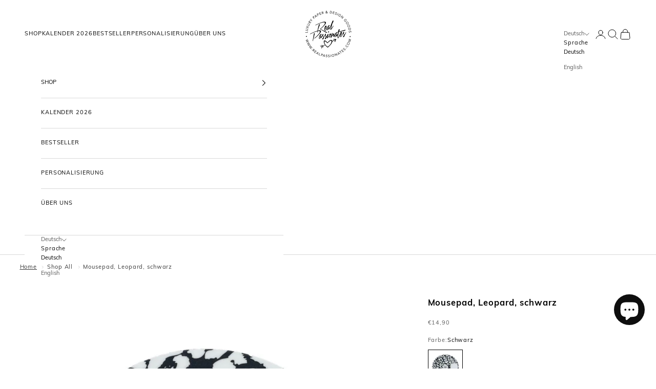

--- FILE ---
content_type: text/html; charset=utf-8
request_url: https://www.realpassionates.com/collections/shop-all/products/mousepad-leopard-schwarz
body_size: 103036
content:
<!doctype html>


<html class="no-js" lang="de" dir="ltr">
  <head>
	<!-- Added by AVADA SEO Suite -->
	
	<!-- /Added by AVADA SEO Suite -->

    

    

    

    


    <meta charset="utf-8">
    <meta name="viewport" content="width=device-width, initial-scale=1.0, height=device-height, minimum-scale=1.0, maximum-scale=5.0">

    <title>Mousepad, Leopard, schwarz</title><meta name="description" content="Rundes Mauspad mit Anti-Rutsch-Gummi Unterseite für eine reibungslose Steuerung deiner kabellosen Maus im Homeoffice oder Business ✘ HOCHWERTIGES UND EDLES DESIGN✘ IDEAL FÜR JEDEN SCHREIBTISCH✘ INKL. ANTI-RUTSCH GUMMI✘ DESIGNED BY REAL PASSIONATES"><link rel="canonical" href="https://www.realpassionates.com/products/mousepad-leopard-schwarz"><link rel="shortcut icon" href="//www.realpassionates.com/cdn/shop/files/Real_Passionates_favicon_2024.png?v=1708851112&width=96">
      <link rel="apple-touch-icon" href="//www.realpassionates.com/cdn/shop/files/Real_Passionates_favicon_2024.png?v=1708851112&width=180"><link rel="preconnect" href="https://fonts.shopifycdn.com" crossorigin>
    <link rel="dns-prefetch" href="https://productreviews.shopifycdn.com"><link rel="preload" href="//www.realpassionates.com/cdn/fonts/proza_libre/prozalibre_n4.f0507b32b728d57643b7359f19cd41165a2ba3ad.woff2" as="font" type="font/woff2" crossorigin><link rel="preload" href="//www.realpassionates.com/cdn/fonts/muli/muli_n4.e949947cfff05efcc994b2e2db40359a04fa9a92.woff2" as="font" type="font/woff2" crossorigin><meta property="og:type" content="product">
  <meta property="og:title" content="Mousepad, Leopard, schwarz">
  <meta property="product:price:amount" content="14,90">
  <meta property="product:price:currency" content="EUR"><meta property="og:image" content="http://www.realpassionates.com/cdn/shop/files/MP-1_Mousepad_Leo_Schwarz_2048x2048_f3763805-46ac-4f33-bfe0-e4b053a35279.jpg?v=1739689362&width=2048">
  <meta property="og:image:secure_url" content="https://www.realpassionates.com/cdn/shop/files/MP-1_Mousepad_Leo_Schwarz_2048x2048_f3763805-46ac-4f33-bfe0-e4b053a35279.jpg?v=1739689362&width=2048">
  <meta property="og:image:width" content="2048">
  <meta property="og:image:height" content="2048"><meta property="og:description" content="Rundes Mauspad mit Anti-Rutsch-Gummi Unterseite für eine reibungslose Steuerung deiner kabellosen Maus im Homeoffice oder Business ✘ HOCHWERTIGES UND EDLES DESIGN✘ IDEAL FÜR JEDEN SCHREIBTISCH✘ INKL. ANTI-RUTSCH GUMMI✘ DESIGNED BY REAL PASSIONATES"><meta property="og:url" content="https://www.realpassionates.com/products/mousepad-leopard-schwarz">
<meta property="og:site_name" content="Real Passionates"><meta name="twitter:card" content="summary"><meta name="twitter:title" content="Mousepad, Leopard, schwarz">
  <meta name="twitter:description" content="
Rundes Mauspad mit Anti-Rutsch-Gummi Unterseite für eine reibungslose Steuerung deiner kabellosen Maus im Homeoffice oder Business
✘ HOCHWERTIGES UND EDLES DESIGN✘ IDEAL FÜR JEDEN SCHREIBTISCH✘ INKL. ANTI-RUTSCH GUMMI✘ DESIGNED BY REAL PASSIONATES"><meta name="twitter:image" content="https://www.realpassionates.com/cdn/shop/files/MP-1_Mousepad_Leo_Schwarz_2048x2048_f3763805-46ac-4f33-bfe0-e4b053a35279.jpg?crop=center&height=1200&v=1739689362&width=1200">
  <meta name="twitter:image:alt" content="">
  <script async crossorigin fetchpriority="high" src="/cdn/shopifycloud/importmap-polyfill/es-modules-shim.2.4.0.js"></script>
<script type="application/ld+json">
  {
    "@context": "https://schema.org",
    "@type": "Product",
    "productID": 8286512120072,
    "offers": [{
          "@type": "Offer",
          "name": "Mousepad, Leopard, schwarz",
          "availability":"https://schema.org/InStock",
          "price": 14.9,
          "priceCurrency": "EUR",
          "priceValidUntil": "2026-02-01","sku": "MP-1","gtin": "4260753791594","hasMerchantReturnPolicy": {
              "merchantReturnLink": "https:\/\/www.realpassionates.com\/policies\/refund-policy"
            },"shippingDetails": {
              "shippingSettingsLink": "https:\/\/www.realpassionates.com\/policies\/shipping-policy"
            },"url": "https://www.realpassionates.com/products/mousepad-leopard-schwarz?variant=44583028621576"
        }
],"brand": {
      "@type": "Brand",
      "name": "Real Passionates"
    },
    "name": "Mousepad, Leopard, schwarz",
    "description": "\nRundes Mauspad mit Anti-Rutsch-Gummi Unterseite für eine reibungslose Steuerung deiner kabellosen Maus im Homeoffice oder Business\n✘ HOCHWERTIGES UND EDLES DESIGN✘ IDEAL FÜR JEDEN SCHREIBTISCH✘ INKL. ANTI-RUTSCH GUMMI✘ DESIGNED BY REAL PASSIONATES",
    "category": "Büro Accessoires",
    "url": "https://www.realpassionates.com/products/mousepad-leopard-schwarz",
    "sku": "MP-1","gtin": "4260753791594","weight": {
      "@type": "QuantitativeValue",
      "unitCode": "g",
      "value": 0.35
      },"image": {
      "@type": "ImageObject",
      "url": "https://www.realpassionates.com/cdn/shop/files/MP-1_Mousepad_Leo_Schwarz_2048x2048_f3763805-46ac-4f33-bfe0-e4b053a35279.jpg?v=1739689362&width=1024",
      "image": "https://www.realpassionates.com/cdn/shop/files/MP-1_Mousepad_Leo_Schwarz_2048x2048_f3763805-46ac-4f33-bfe0-e4b053a35279.jpg?v=1739689362&width=1024",
      "name": "",
      "width": "1024",
      "height": "1024"
    }
  }
  </script>



  <script type="application/ld+json">
  {
    "@context": "https://schema.org",
    "@type": "BreadcrumbList",
  "itemListElement": [{
      "@type": "ListItem",
      "position": 1,
      "name": "Home",
      "item": "https://www.realpassionates.com"
    },{
          "@type": "ListItem",
          "position": 2,
          "name": "Shop All",
          "item": "https://www.realpassionates.com/collections/shop-all"
        }, {
          "@type": "ListItem",
          "position": 3,
          "name": "Mousepad, Leopard, schwarz",
          "item": "https://www.realpassionates.com/products/mousepad-leopard-schwarz"
        }]
  }
  </script>

<style>/* Typography (heading) */
  @font-face {
  font-family: "Proza Libre";
  font-weight: 400;
  font-style: normal;
  font-display: fallback;
  src: url("//www.realpassionates.com/cdn/fonts/proza_libre/prozalibre_n4.f0507b32b728d57643b7359f19cd41165a2ba3ad.woff2") format("woff2"),
       url("//www.realpassionates.com/cdn/fonts/proza_libre/prozalibre_n4.11ea93e06205ad0e376283cb5b58368f304c1fe5.woff") format("woff");
}

@font-face {
  font-family: "Proza Libre";
  font-weight: 400;
  font-style: italic;
  font-display: fallback;
  src: url("//www.realpassionates.com/cdn/fonts/proza_libre/prozalibre_i4.fd59a69759c8ff2f0db3fa744a333dc414728870.woff2") format("woff2"),
       url("//www.realpassionates.com/cdn/fonts/proza_libre/prozalibre_i4.27b0ea1cb14275c30318a8a91b6ed8f2d59ab056.woff") format("woff");
}

/* Typography (body) */
  @font-face {
  font-family: Muli;
  font-weight: 400;
  font-style: normal;
  font-display: fallback;
  src: url("//www.realpassionates.com/cdn/fonts/muli/muli_n4.e949947cfff05efcc994b2e2db40359a04fa9a92.woff2") format("woff2"),
       url("//www.realpassionates.com/cdn/fonts/muli/muli_n4.35355e4a0c27c9bc94d9af3f9bcb586d8229277a.woff") format("woff");
}

@font-face {
  font-family: Muli;
  font-weight: 400;
  font-style: italic;
  font-display: fallback;
  src: url("//www.realpassionates.com/cdn/fonts/muli/muli_i4.c0a1ea800bab5884ab82e4eb25a6bd25121bd08c.woff2") format("woff2"),
       url("//www.realpassionates.com/cdn/fonts/muli/muli_i4.a6c39b1b31d876de7f99b3646461aa87120de6ed.woff") format("woff");
}

@font-face {
  font-family: Muli;
  font-weight: 700;
  font-style: normal;
  font-display: fallback;
  src: url("//www.realpassionates.com/cdn/fonts/muli/muli_n7.c8c44d0404947d89610714223e630c4cbe005587.woff2") format("woff2"),
       url("//www.realpassionates.com/cdn/fonts/muli/muli_n7.4cbcffea6175d46b4d67e9408244a5b38c2ac568.woff") format("woff");
}

@font-face {
  font-family: Muli;
  font-weight: 700;
  font-style: italic;
  font-display: fallback;
  src: url("//www.realpassionates.com/cdn/fonts/muli/muli_i7.34eedbf231efa20bd065d55f6f71485730632c7b.woff2") format("woff2"),
       url("//www.realpassionates.com/cdn/fonts/muli/muli_i7.2b4df846821493e68344d0b0212997d071bf38b7.woff") format("woff");
}

:root {
    /* Container */
    --container-max-width: 100%;
    --container-xxs-max-width: 27.5rem; /* 440px */
    --container-xs-max-width: 42.5rem; /* 680px */
    --container-sm-max-width: 61.25rem; /* 980px */
    --container-md-max-width: 71.875rem; /* 1150px */
    --container-lg-max-width: 78.75rem; /* 1260px */
    --container-xl-max-width: 85rem; /* 1360px */
    --container-gutter: 1.25rem;

    --section-with-border-vertical-spacing: 2.5rem;
    --section-with-border-vertical-spacing-tight:2.5rem;
    --section-without-border-vertical-spacing:3.75rem;
    --section-without-border-vertical-spacing-tight:3.75rem;

    --section-stack-gap:3rem;
    --section-stack-gap-tight: 2.25rem;

    /* Form settings */
    --form-gap: 1.25rem; /* Gap between fieldset and submit button */
    --fieldset-gap: 1rem; /* Gap between each form input within a fieldset */
    --form-control-gap: 0.625rem; /* Gap between input and label (ignored for floating label) */
    --checkbox-control-gap: 0.75rem; /* Horizontal gap between checkbox and its associated label */
    --input-padding-block: 0.65rem; /* Vertical padding for input, textarea and native select */
    --input-padding-inline: 0.8rem; /* Horizontal padding for input, textarea and native select */
    --checkbox-size: 0.875rem; /* Size (width and height) for checkbox */

    /* Other sizes */
    --sticky-area-height: calc(var(--announcement-bar-is-sticky, 0) * var(--announcement-bar-height, 0px) + var(--header-is-sticky, 0) * var(--header-height, 0px));

    /* RTL support */
    --transform-logical-flip: 1;
    --transform-origin-start: left;
    --transform-origin-end: right;

    /**
     * ---------------------------------------------------------------------
     * TYPOGRAPHY
     * ---------------------------------------------------------------------
     */

    /* Font properties */
    --heading-font-family: "Proza Libre", sans-serif;
    --heading-font-weight: 400;
    --heading-font-style: normal;
    --heading-text-transform: uppercase;
    --heading-letter-spacing: 0.1em;
    --text-font-family: Muli, sans-serif;
    --text-font-weight: 400;
    --text-font-style: normal;
    --text-letter-spacing: 0.08em;
    --button-font: var(--text-font-style) var(--text-font-weight) var(--text-sm) / 1.65 var(--text-font-family);
    --button-text-transform: uppercase;
    --button-letter-spacing: 0.14em;

    /* Font sizes */--text-heading-size-factor: 1;
    --text-h1: max(0.6875rem, clamp(1.375rem, 1.146341463414634rem + 0.975609756097561vw, 2rem) * var(--text-heading-size-factor));
    --text-h2: max(0.6875rem, clamp(1.25rem, 1.0670731707317074rem + 0.7804878048780488vw, 1.75rem) * var(--text-heading-size-factor));
    --text-h3: max(0.6875rem, clamp(1.125rem, 1.0335365853658536rem + 0.3902439024390244vw, 1.375rem) * var(--text-heading-size-factor));
    --text-h4: max(0.6875rem, clamp(1rem, 0.9542682926829268rem + 0.1951219512195122vw, 1.125rem) * var(--text-heading-size-factor));
    --text-h5: calc(0.875rem * var(--text-heading-size-factor));
    --text-h6: calc(0.75rem * var(--text-heading-size-factor));

    --text-xs: 0.6875rem;
    --text-sm: 0.75rem;
    --text-base: 0.6875rem;
    --text-lg: 0.8125rem;
    --text-xl: 0.9375rem;

    /**
     * ---------------------------------------------------------------------
     * COLORS
     * ---------------------------------------------------------------------
     */

    /* Color settings */--accent: 2 2 2;
    --text-primary: 2 2 2;
    --background-primary: 255 255 255;
    --background-secondary: 255 255 255;
    --border-color: 217 217 217;
    --page-overlay: 0 0 0 / 0.4;

    /* Button colors */
    --button-background-primary: 2 2 2;
    --button-text-primary: 255 255 255;

    /* Status colors */
    --success-background: 212 227 203;
    --success-text: 48 122 7;
    --warning-background: 253 241 224;
    --warning-text: 237 138 0;
    --error-background: 243 204 204;
    --error-text: 203 43 43;

    /* Product colors */
    --on-sale-text: 0 0 0;
    --on-sale-badge-background: 0 0 0;
    --on-sale-badge-text: 255 255 255;
    --sold-out-badge-background: 244 243 243;
    --sold-out-badge-text: 0 0 0 / 0.65;
    --custom-badge-background: 2 2 2;
    --custom-badge-text: 255 255 255;
    --star-color: 2 2 2;

    /* Header colors */--header-background: 255 255 255;
    --header-text: 2 2 2;
    --header-border-color: 217 217 217;

    /* Footer colors */--footer-background: 2 2 2;
    --footer-text: 255 255 255;
    --footer-border-color: 40 40 40;

    /* Modal colors */--modal-background: 255 255 255;
    --modal-text: 2 2 2;
    --modal-border-color: 217 217 217;

    /* Drawer colors (reuse the same as modal) */
    --drawer-background: 255 255 255;
    --drawer-text: 2 2 2;
    --drawer-border-color: 217 217 217;

    /* Popover background (uses the primary background) */
    --popover-background: 255 255 255;
    --popover-text: 2 2 2;
    --popover-border-color: 217 217 217;

    /* Rounded variables (used for border radius) */
    --rounded-full: 9999px;
    --button-border-radius: 0.0rem;
    --input-border-radius: 0.0rem;

    /* Box shadow */
    --shadow-sm: 0 2px 8px rgb(0 0 0 / 0.05);
    --shadow: 0 5px 15px rgb(0 0 0 / 0.05);
    --shadow-md: 0 5px 30px rgb(0 0 0 / 0.05);
    --shadow-block: px px px rgb(var(--text-primary) / 0.0);

    /**
     * ---------------------------------------------------------------------
     * OTHER
     * ---------------------------------------------------------------------
     */

    --checkmark-svg-url: url(//www.realpassionates.com/cdn/shop/t/23/assets/checkmark.svg?v=77552481021870063511698484119);
    --cursor-zoom-in-svg-url: url(//www.realpassionates.com/cdn/shop/t/23/assets/cursor-zoom-in.svg?v=74201389639022047841698484119);
  }

  [dir="rtl"]:root {
    /* RTL support */
    --transform-logical-flip: -1;
    --transform-origin-start: right;
    --transform-origin-end: left;
  }

  @media screen and (min-width: 700px) {
    :root {
      /* Typography (font size) */
      --text-xs: 0.6875rem;
      --text-sm: 0.75rem;
      --text-base: 0.6875rem;
      --text-lg: 0.8125rem;
      --text-xl: 1.0625rem;

      /* Spacing settings */
      --container-gutter: 2rem;
    }
  }

  @media screen and (min-width: 1000px) {
    :root {
      /* Spacing settings */
      --container-gutter: 3rem;

      --section-with-border-vertical-spacing: 4rem;
      --section-with-border-vertical-spacing-tight: 4rem;
      --section-without-border-vertical-spacing: 6rem;
      --section-without-border-vertical-spacing-tight: 6rem;

      --section-stack-gap:3rem;
      --section-stack-gap-tight:3rem;
    }
  }
</style><script>
  document.documentElement.classList.replace('no-js', 'js');

  // This allows to expose several variables to the global scope, to be used in scripts
  window.themeVariables = {
    settings: {
      showPageTransition: true,
      pageType: "product",
      moneyFormat: "€{{amount_with_comma_separator}}",
      moneyWithCurrencyFormat: "€{{amount_with_comma_separator}} EUR",
      currencyCodeEnabled: false,
      cartType: "drawer"
    },

    strings: {
      addToCartButton: "In den Warenkorb",
      soldOutButton: "Ausverkauft",
      preOrderButton: "Vorbestellen",
      unavailableButton: "Nicht verfügbar",
      addedToCart: "Zum Warenkorb hinzugefügt!",
      closeGallery: "Galerie schließen",
      zoomGallery: "Bild vergrößern",
      errorGallery: "Bild kann nicht geladen werden",
      soldOutBadge: "Ausverkauft",
      discountBadge: "Spare @@",
      sku: "SKU:",
      shippingEstimatorNoResults: "Tut uns leid, aber wir verschicken leider nicht an deine Adresse.",
      shippingEstimatorOneResult: "Für deine Adresse gibt es einen Versandtarif:",
      shippingEstimatorMultipleResults: "Für deine Adresse gibt es mehrere Versandtarife:",
      shippingEstimatorError: "Beim Berechnen der Versandkosten ist ein Fehler aufgetreten:",
      next: "Vor",
      previous: "Zurück"
    },

    mediaQueries: {
      'sm': 'screen and (min-width: 700px)',
      'md': 'screen and (min-width: 1000px)',
      'lg': 'screen and (min-width: 1150px)',
      'xl': 'screen and (min-width: 1400px)',
      '2xl': 'screen and (min-width: 1600px)',
      'sm-max': 'screen and (max-width: 699px)',
      'md-max': 'screen and (max-width: 999px)',
      'lg-max': 'screen and (max-width: 1149px)',
      'xl-max': 'screen and (max-width: 1399px)',
      '2xl-max': 'screen and (max-width: 1599px)',
      'motion-safe': '(prefers-reduced-motion: no-preference)',
      'motion-reduce': '(prefers-reduced-motion: reduce)',
      'supports-hover': 'screen and (pointer: fine)',
      'supports-touch': 'screen and (hover: none)'
    }
  };window.addEventListener('pageshow', async (event) => {
      const isReloaded = (window.performance.navigation && window.performance.navigation.type === 1) || window.performance.getEntriesByType('navigation').map((nav) => nav.type).includes('reload');

      if (window.matchMedia('(prefers-reduced-motion: no-preference)').matches && !event.persisted && !isReloaded && document.referrer.includes(location.host)) {
        await document.body.animate({opacity: [0, 1]}, {duration: 200}).finished;
      }

      document.body.style.setProperty('opacity', '1');
    });</script><script async src="//www.realpassionates.com/cdn/shop/t/23/assets/es-module-shims.min.js?v=41244696521020306371698484119"></script>

    <script type="importmap">{
        "imports": {
          "vendor": "//www.realpassionates.com/cdn/shop/t/23/assets/vendor.min.js?v=114730757745344854631698484119",
          "theme": "//www.realpassionates.com/cdn/shop/t/23/assets/theme.js?v=89963661938119220071698484119",
          "photoswipe": "//www.realpassionates.com/cdn/shop/t/23/assets/photoswipe.min.js?v=30761459775438637251698484119"
        }
      }
    </script>

    <script type="module" src="//www.realpassionates.com/cdn/shop/t/23/assets/vendor.min.js?v=114730757745344854631698484119"></script>
    <script type="module" src="//www.realpassionates.com/cdn/shop/t/23/assets/theme.js?v=89963661938119220071698484119"></script>

    <script>window.performance && window.performance.mark && window.performance.mark('shopify.content_for_header.start');</script><meta name="google-site-verification" content="Fq4yuSEG2fFakEoXiDEBeM1EZYXRampFrUWM0bj51Og">
<meta id="shopify-digital-wallet" name="shopify-digital-wallet" content="/59183890639/digital_wallets/dialog">
<meta name="shopify-checkout-api-token" content="2f4cc435b1d07c267cf9df7508ad572e">
<meta id="in-context-paypal-metadata" data-shop-id="59183890639" data-venmo-supported="false" data-environment="production" data-locale="de_DE" data-paypal-v4="true" data-currency="EUR">
<link rel="alternate" hreflang="x-default" href="https://www.realpassionates.com/products/mousepad-leopard-schwarz">
<link rel="alternate" hreflang="de" href="https://www.realpassionates.com/products/mousepad-leopard-schwarz">
<link rel="alternate" hreflang="en" href="https://www.realpassionates.com/en/products/mousepad-leopard-schwarz">
<link rel="alternate" type="application/json+oembed" href="https://www.realpassionates.com/products/mousepad-leopard-schwarz.oembed">
<script async="async" src="/checkouts/internal/preloads.js?locale=de-DE"></script>
<link rel="preconnect" href="https://shop.app" crossorigin="anonymous">
<script async="async" src="https://shop.app/checkouts/internal/preloads.js?locale=de-DE&shop_id=59183890639" crossorigin="anonymous"></script>
<script id="apple-pay-shop-capabilities" type="application/json">{"shopId":59183890639,"countryCode":"DE","currencyCode":"EUR","merchantCapabilities":["supports3DS"],"merchantId":"gid:\/\/shopify\/Shop\/59183890639","merchantName":"Real Passionates","requiredBillingContactFields":["postalAddress","email"],"requiredShippingContactFields":["postalAddress","email"],"shippingType":"shipping","supportedNetworks":["visa","maestro","masterCard","amex"],"total":{"type":"pending","label":"Real Passionates","amount":"1.00"},"shopifyPaymentsEnabled":true,"supportsSubscriptions":true}</script>
<script id="shopify-features" type="application/json">{"accessToken":"2f4cc435b1d07c267cf9df7508ad572e","betas":["rich-media-storefront-analytics"],"domain":"www.realpassionates.com","predictiveSearch":true,"shopId":59183890639,"locale":"de"}</script>
<script>var Shopify = Shopify || {};
Shopify.shop = "realpassionates.myshopify.com";
Shopify.locale = "de";
Shopify.currency = {"active":"EUR","rate":"1.0"};
Shopify.country = "DE";
Shopify.theme = {"name":"next level e-com [Update 02.11.23]","id":144883679496,"schema_name":"Prestige","schema_version":"7.3.6","theme_store_id":855,"role":"main"};
Shopify.theme.handle = "null";
Shopify.theme.style = {"id":null,"handle":null};
Shopify.cdnHost = "www.realpassionates.com/cdn";
Shopify.routes = Shopify.routes || {};
Shopify.routes.root = "/";</script>
<script type="module">!function(o){(o.Shopify=o.Shopify||{}).modules=!0}(window);</script>
<script>!function(o){function n(){var o=[];function n(){o.push(Array.prototype.slice.apply(arguments))}return n.q=o,n}var t=o.Shopify=o.Shopify||{};t.loadFeatures=n(),t.autoloadFeatures=n()}(window);</script>
<script>
  window.ShopifyPay = window.ShopifyPay || {};
  window.ShopifyPay.apiHost = "shop.app\/pay";
  window.ShopifyPay.redirectState = null;
</script>
<script id="shop-js-analytics" type="application/json">{"pageType":"product"}</script>
<script defer="defer" async type="module" src="//www.realpassionates.com/cdn/shopifycloud/shop-js/modules/v2/client.init-shop-cart-sync_e98Ab_XN.de.esm.js"></script>
<script defer="defer" async type="module" src="//www.realpassionates.com/cdn/shopifycloud/shop-js/modules/v2/chunk.common_Pcw9EP95.esm.js"></script>
<script defer="defer" async type="module" src="//www.realpassionates.com/cdn/shopifycloud/shop-js/modules/v2/chunk.modal_CzmY4ZhL.esm.js"></script>
<script type="module">
  await import("//www.realpassionates.com/cdn/shopifycloud/shop-js/modules/v2/client.init-shop-cart-sync_e98Ab_XN.de.esm.js");
await import("//www.realpassionates.com/cdn/shopifycloud/shop-js/modules/v2/chunk.common_Pcw9EP95.esm.js");
await import("//www.realpassionates.com/cdn/shopifycloud/shop-js/modules/v2/chunk.modal_CzmY4ZhL.esm.js");

  window.Shopify.SignInWithShop?.initShopCartSync?.({"fedCMEnabled":true,"windoidEnabled":true});

</script>
<script>
  window.Shopify = window.Shopify || {};
  if (!window.Shopify.featureAssets) window.Shopify.featureAssets = {};
  window.Shopify.featureAssets['shop-js'] = {"shop-cart-sync":["modules/v2/client.shop-cart-sync_DazCVyJ3.de.esm.js","modules/v2/chunk.common_Pcw9EP95.esm.js","modules/v2/chunk.modal_CzmY4ZhL.esm.js"],"init-fed-cm":["modules/v2/client.init-fed-cm_D0AulfmK.de.esm.js","modules/v2/chunk.common_Pcw9EP95.esm.js","modules/v2/chunk.modal_CzmY4ZhL.esm.js"],"shop-cash-offers":["modules/v2/client.shop-cash-offers_BISyWFEA.de.esm.js","modules/v2/chunk.common_Pcw9EP95.esm.js","modules/v2/chunk.modal_CzmY4ZhL.esm.js"],"shop-login-button":["modules/v2/client.shop-login-button_D_c1vx_E.de.esm.js","modules/v2/chunk.common_Pcw9EP95.esm.js","modules/v2/chunk.modal_CzmY4ZhL.esm.js"],"pay-button":["modules/v2/client.pay-button_CHADzJ4g.de.esm.js","modules/v2/chunk.common_Pcw9EP95.esm.js","modules/v2/chunk.modal_CzmY4ZhL.esm.js"],"shop-button":["modules/v2/client.shop-button_CQnD2U3v.de.esm.js","modules/v2/chunk.common_Pcw9EP95.esm.js","modules/v2/chunk.modal_CzmY4ZhL.esm.js"],"avatar":["modules/v2/client.avatar_BTnouDA3.de.esm.js"],"init-windoid":["modules/v2/client.init-windoid_CmA0-hrC.de.esm.js","modules/v2/chunk.common_Pcw9EP95.esm.js","modules/v2/chunk.modal_CzmY4ZhL.esm.js"],"init-shop-for-new-customer-accounts":["modules/v2/client.init-shop-for-new-customer-accounts_BCzC_Mib.de.esm.js","modules/v2/client.shop-login-button_D_c1vx_E.de.esm.js","modules/v2/chunk.common_Pcw9EP95.esm.js","modules/v2/chunk.modal_CzmY4ZhL.esm.js"],"init-shop-email-lookup-coordinator":["modules/v2/client.init-shop-email-lookup-coordinator_DYzOit4u.de.esm.js","modules/v2/chunk.common_Pcw9EP95.esm.js","modules/v2/chunk.modal_CzmY4ZhL.esm.js"],"init-shop-cart-sync":["modules/v2/client.init-shop-cart-sync_e98Ab_XN.de.esm.js","modules/v2/chunk.common_Pcw9EP95.esm.js","modules/v2/chunk.modal_CzmY4ZhL.esm.js"],"shop-toast-manager":["modules/v2/client.shop-toast-manager_Bc-1elH8.de.esm.js","modules/v2/chunk.common_Pcw9EP95.esm.js","modules/v2/chunk.modal_CzmY4ZhL.esm.js"],"init-customer-accounts":["modules/v2/client.init-customer-accounts_CqlRHmZs.de.esm.js","modules/v2/client.shop-login-button_D_c1vx_E.de.esm.js","modules/v2/chunk.common_Pcw9EP95.esm.js","modules/v2/chunk.modal_CzmY4ZhL.esm.js"],"init-customer-accounts-sign-up":["modules/v2/client.init-customer-accounts-sign-up_DZmBw6yB.de.esm.js","modules/v2/client.shop-login-button_D_c1vx_E.de.esm.js","modules/v2/chunk.common_Pcw9EP95.esm.js","modules/v2/chunk.modal_CzmY4ZhL.esm.js"],"shop-follow-button":["modules/v2/client.shop-follow-button_Cx-w7rSq.de.esm.js","modules/v2/chunk.common_Pcw9EP95.esm.js","modules/v2/chunk.modal_CzmY4ZhL.esm.js"],"checkout-modal":["modules/v2/client.checkout-modal_Djjmh8qM.de.esm.js","modules/v2/chunk.common_Pcw9EP95.esm.js","modules/v2/chunk.modal_CzmY4ZhL.esm.js"],"shop-login":["modules/v2/client.shop-login_DMZMgoZf.de.esm.js","modules/v2/chunk.common_Pcw9EP95.esm.js","modules/v2/chunk.modal_CzmY4ZhL.esm.js"],"lead-capture":["modules/v2/client.lead-capture_SqejaEd8.de.esm.js","modules/v2/chunk.common_Pcw9EP95.esm.js","modules/v2/chunk.modal_CzmY4ZhL.esm.js"],"payment-terms":["modules/v2/client.payment-terms_DUeEqFTJ.de.esm.js","modules/v2/chunk.common_Pcw9EP95.esm.js","modules/v2/chunk.modal_CzmY4ZhL.esm.js"]};
</script>
<script id="__st">var __st={"a":59183890639,"offset":3600,"reqid":"47a0ed80-59d9-4877-9d43-a2778e79a3c6-1769076054","pageurl":"www.realpassionates.com\/collections\/shop-all\/products\/mousepad-leopard-schwarz","u":"0df228e3037b","p":"product","rtyp":"product","rid":8286512120072};</script>
<script>window.ShopifyPaypalV4VisibilityTracking = true;</script>
<script id="captcha-bootstrap">!function(){'use strict';const t='contact',e='account',n='new_comment',o=[[t,t],['blogs',n],['comments',n],[t,'customer']],c=[[e,'customer_login'],[e,'guest_login'],[e,'recover_customer_password'],[e,'create_customer']],r=t=>t.map((([t,e])=>`form[action*='/${t}']:not([data-nocaptcha='true']) input[name='form_type'][value='${e}']`)).join(','),a=t=>()=>t?[...document.querySelectorAll(t)].map((t=>t.form)):[];function s(){const t=[...o],e=r(t);return a(e)}const i='password',u='form_key',d=['recaptcha-v3-token','g-recaptcha-response','h-captcha-response',i],f=()=>{try{return window.sessionStorage}catch{return}},m='__shopify_v',_=t=>t.elements[u];function p(t,e,n=!1){try{const o=window.sessionStorage,c=JSON.parse(o.getItem(e)),{data:r}=function(t){const{data:e,action:n}=t;return t[m]||n?{data:e,action:n}:{data:t,action:n}}(c);for(const[e,n]of Object.entries(r))t.elements[e]&&(t.elements[e].value=n);n&&o.removeItem(e)}catch(o){console.error('form repopulation failed',{error:o})}}const l='form_type',E='cptcha';function T(t){t.dataset[E]=!0}const w=window,h=w.document,L='Shopify',v='ce_forms',y='captcha';let A=!1;((t,e)=>{const n=(g='f06e6c50-85a8-45c8-87d0-21a2b65856fe',I='https://cdn.shopify.com/shopifycloud/storefront-forms-hcaptcha/ce_storefront_forms_captcha_hcaptcha.v1.5.2.iife.js',D={infoText:'Durch hCaptcha geschützt',privacyText:'Datenschutz',termsText:'Allgemeine Geschäftsbedingungen'},(t,e,n)=>{const o=w[L][v],c=o.bindForm;if(c)return c(t,g,e,D).then(n);var r;o.q.push([[t,g,e,D],n]),r=I,A||(h.body.append(Object.assign(h.createElement('script'),{id:'captcha-provider',async:!0,src:r})),A=!0)});var g,I,D;w[L]=w[L]||{},w[L][v]=w[L][v]||{},w[L][v].q=[],w[L][y]=w[L][y]||{},w[L][y].protect=function(t,e){n(t,void 0,e),T(t)},Object.freeze(w[L][y]),function(t,e,n,w,h,L){const[v,y,A,g]=function(t,e,n){const i=e?o:[],u=t?c:[],d=[...i,...u],f=r(d),m=r(i),_=r(d.filter((([t,e])=>n.includes(e))));return[a(f),a(m),a(_),s()]}(w,h,L),I=t=>{const e=t.target;return e instanceof HTMLFormElement?e:e&&e.form},D=t=>v().includes(t);t.addEventListener('submit',(t=>{const e=I(t);if(!e)return;const n=D(e)&&!e.dataset.hcaptchaBound&&!e.dataset.recaptchaBound,o=_(e),c=g().includes(e)&&(!o||!o.value);(n||c)&&t.preventDefault(),c&&!n&&(function(t){try{if(!f())return;!function(t){const e=f();if(!e)return;const n=_(t);if(!n)return;const o=n.value;o&&e.removeItem(o)}(t);const e=Array.from(Array(32),(()=>Math.random().toString(36)[2])).join('');!function(t,e){_(t)||t.append(Object.assign(document.createElement('input'),{type:'hidden',name:u})),t.elements[u].value=e}(t,e),function(t,e){const n=f();if(!n)return;const o=[...t.querySelectorAll(`input[type='${i}']`)].map((({name:t})=>t)),c=[...d,...o],r={};for(const[a,s]of new FormData(t).entries())c.includes(a)||(r[a]=s);n.setItem(e,JSON.stringify({[m]:1,action:t.action,data:r}))}(t,e)}catch(e){console.error('failed to persist form',e)}}(e),e.submit())}));const S=(t,e)=>{t&&!t.dataset[E]&&(n(t,e.some((e=>e===t))),T(t))};for(const o of['focusin','change'])t.addEventListener(o,(t=>{const e=I(t);D(e)&&S(e,y())}));const B=e.get('form_key'),M=e.get(l),P=B&&M;t.addEventListener('DOMContentLoaded',(()=>{const t=y();if(P)for(const e of t)e.elements[l].value===M&&p(e,B);[...new Set([...A(),...v().filter((t=>'true'===t.dataset.shopifyCaptcha))])].forEach((e=>S(e,t)))}))}(h,new URLSearchParams(w.location.search),n,t,e,['guest_login'])})(!0,!0)}();</script>
<script integrity="sha256-4kQ18oKyAcykRKYeNunJcIwy7WH5gtpwJnB7kiuLZ1E=" data-source-attribution="shopify.loadfeatures" defer="defer" src="//www.realpassionates.com/cdn/shopifycloud/storefront/assets/storefront/load_feature-a0a9edcb.js" crossorigin="anonymous"></script>
<script crossorigin="anonymous" defer="defer" src="//www.realpassionates.com/cdn/shopifycloud/storefront/assets/shopify_pay/storefront-65b4c6d7.js?v=20250812"></script>
<script data-source-attribution="shopify.dynamic_checkout.dynamic.init">var Shopify=Shopify||{};Shopify.PaymentButton=Shopify.PaymentButton||{isStorefrontPortableWallets:!0,init:function(){window.Shopify.PaymentButton.init=function(){};var t=document.createElement("script");t.src="https://www.realpassionates.com/cdn/shopifycloud/portable-wallets/latest/portable-wallets.de.js",t.type="module",document.head.appendChild(t)}};
</script>
<script data-source-attribution="shopify.dynamic_checkout.buyer_consent">
  function portableWalletsHideBuyerConsent(e){var t=document.getElementById("shopify-buyer-consent"),n=document.getElementById("shopify-subscription-policy-button");t&&n&&(t.classList.add("hidden"),t.setAttribute("aria-hidden","true"),n.removeEventListener("click",e))}function portableWalletsShowBuyerConsent(e){var t=document.getElementById("shopify-buyer-consent"),n=document.getElementById("shopify-subscription-policy-button");t&&n&&(t.classList.remove("hidden"),t.removeAttribute("aria-hidden"),n.addEventListener("click",e))}window.Shopify?.PaymentButton&&(window.Shopify.PaymentButton.hideBuyerConsent=portableWalletsHideBuyerConsent,window.Shopify.PaymentButton.showBuyerConsent=portableWalletsShowBuyerConsent);
</script>
<script data-source-attribution="shopify.dynamic_checkout.cart.bootstrap">document.addEventListener("DOMContentLoaded",(function(){function t(){return document.querySelector("shopify-accelerated-checkout-cart, shopify-accelerated-checkout")}if(t())Shopify.PaymentButton.init();else{new MutationObserver((function(e,n){t()&&(Shopify.PaymentButton.init(),n.disconnect())})).observe(document.body,{childList:!0,subtree:!0})}}));
</script>
<link id="shopify-accelerated-checkout-styles" rel="stylesheet" media="screen" href="https://www.realpassionates.com/cdn/shopifycloud/portable-wallets/latest/accelerated-checkout-backwards-compat.css" crossorigin="anonymous">
<style id="shopify-accelerated-checkout-cart">
        #shopify-buyer-consent {
  margin-top: 1em;
  display: inline-block;
  width: 100%;
}

#shopify-buyer-consent.hidden {
  display: none;
}

#shopify-subscription-policy-button {
  background: none;
  border: none;
  padding: 0;
  text-decoration: underline;
  font-size: inherit;
  cursor: pointer;
}

#shopify-subscription-policy-button::before {
  box-shadow: none;
}

      </style>

<script>window.performance && window.performance.mark && window.performance.mark('shopify.content_for_header.end');</script>
<link href="//www.realpassionates.com/cdn/shop/t/23/assets/theme.css?v=62420860264510945811698484119" rel="stylesheet" type="text/css" media="all" /><link href="//www.realpassionates.com/cdn/shop/t/23/assets/gm-custom-styles.css?v=57835708573916228901698484119" rel="stylesheet" type="text/css" media="all" /><!-- Hotjar Tracking Code for realpassionates.com -->
<script>
    (function(h,o,t,j,a,r){
        h.hj=h.hj||function(){(h.hj.q=h.hj.q||[]).push(arguments)};
        h._hjSettings={hjid:3677297,hjsv:6};
        a=o.getElementsByTagName('head')[0];
        r=o.createElement('script');r.async=1;
        r.src=t+h._hjSettings.hjid+j+h._hjSettings.hjsv;
        a.appendChild(r);
    })(window,document,'https://static.hotjar.com/c/hotjar-','.js?sv=');
</script>    
    
  <!-- BEGIN app block: shopify://apps/complianz-gdpr-cookie-consent/blocks/bc-block/e49729f0-d37d-4e24-ac65-e0e2f472ac27 -->

    
    
<link id='complianz-css' rel="stylesheet" href=https://cdn.shopify.com/extensions/019be05e-f673-7a8f-bd4e-ed0da9930f96/gdpr-legal-cookie-75/assets/complainz.css media="print" onload="this.media='all'">
    <style>
        #Compliance-iframe.Compliance-iframe-branded > div.purposes-header,
        #Compliance-iframe.Compliance-iframe-branded > div.cmplc-cmp-header,
        #purposes-container > div.purposes-header,
        #Compliance-cs-banner .Compliance-cs-brand {
            background-color: #ffffff !important;
            color: #212121!important;
        }
        #Compliance-iframe.Compliance-iframe-branded .purposes-header .cmplc-btn-cp ,
        #Compliance-iframe.Compliance-iframe-branded .purposes-header .cmplc-btn-cp:hover,
        #Compliance-iframe.Compliance-iframe-branded .purposes-header .cmplc-btn-back:hover  {
            background-color: #ffffff !important;
            opacity: 1 !important;
        }
        #Compliance-cs-banner .cmplc-toggle .cmplc-toggle-label {
            color: #ffffff!important;
        }
        #Compliance-iframe.Compliance-iframe-branded .purposes-header .cmplc-btn-cp:hover,
        #Compliance-iframe.Compliance-iframe-branded .purposes-header .cmplc-btn-back:hover {
            background-color: #212121!important;
            color: #ffffff!important;
        }
        #Compliance-cs-banner #Compliance-cs-title {
            font-size: 14px !important;
        }
        #Compliance-cs-banner .Compliance-cs-content,
        #Compliance-cs-title,
        .cmplc-toggle-checkbox.granular-control-checkbox span {
            background-color: #ffffff !important;
            color: #212121 !important;
            font-size: 14px !important;
        }
        #Compliance-cs-banner .Compliance-cs-close-btn {
            font-size: 14px !important;
            background-color: #ffffff !important;
        }
        #Compliance-cs-banner .Compliance-cs-opt-group {
            color: #ffffff !important;
        }
        #Compliance-cs-banner .Compliance-cs-opt-group button,
        .Compliance-alert button.Compliance-button-cancel {
            background-color: #020202!important;
            color: #ffffff!important;
        }
        #Compliance-cs-banner .Compliance-cs-opt-group button.Compliance-cs-accept-btn,
        #Compliance-cs-banner .Compliance-cs-opt-group button.Compliance-cs-btn-primary,
        .Compliance-alert button.Compliance-button-confirm {
            background-color: #020202 !important;
            color: #ffffff !important;
        }
        #Compliance-cs-banner .Compliance-cs-opt-group button.Compliance-cs-reject-btn {
            background-color: #020202!important;
            color: #ffffff!important;
        }

        #Compliance-cs-banner .Compliance-banner-content button {
            cursor: pointer !important;
            color: currentColor !important;
            text-decoration: underline !important;
            border: none !important;
            background-color: transparent !important;
            font-size: 100% !important;
            padding: 0 !important;
        }

        #Compliance-cs-banner .Compliance-cs-opt-group button {
            border-radius: 4px !important;
            padding-block: 10px !important;
        }
        @media (min-width: 640px) {
            #Compliance-cs-banner.Compliance-cs-default-floating:not(.Compliance-cs-top):not(.Compliance-cs-center) .Compliance-cs-container, #Compliance-cs-banner.Compliance-cs-default-floating:not(.Compliance-cs-bottom):not(.Compliance-cs-center) .Compliance-cs-container, #Compliance-cs-banner.Compliance-cs-default-floating.Compliance-cs-center:not(.Compliance-cs-top):not(.Compliance-cs-bottom) .Compliance-cs-container {
                width: 560px !important;
            }
            #Compliance-cs-banner.Compliance-cs-default-floating:not(.Compliance-cs-top):not(.Compliance-cs-center) .Compliance-cs-opt-group, #Compliance-cs-banner.Compliance-cs-default-floating:not(.Compliance-cs-bottom):not(.Compliance-cs-center) .Compliance-cs-opt-group, #Compliance-cs-banner.Compliance-cs-default-floating.Compliance-cs-center:not(.Compliance-cs-top):not(.Compliance-cs-bottom) .Compliance-cs-opt-group {
                flex-direction: row !important;
            }
            #Compliance-cs-banner .Compliance-cs-opt-group button:not(:last-of-type),
            #Compliance-cs-banner .Compliance-cs-opt-group button {
                margin-right: 4px !important;
            }
            #Compliance-cs-banner .Compliance-cs-container .Compliance-cs-brand {
                position: absolute !important;
                inset-block-start: 6px;
            }
        }
        #Compliance-cs-banner.Compliance-cs-default-floating:not(.Compliance-cs-top):not(.Compliance-cs-center) .Compliance-cs-opt-group > div, #Compliance-cs-banner.Compliance-cs-default-floating:not(.Compliance-cs-bottom):not(.Compliance-cs-center) .Compliance-cs-opt-group > div, #Compliance-cs-banner.Compliance-cs-default-floating.Compliance-cs-center:not(.Compliance-cs-top):not(.Compliance-cs-bottom) .Compliance-cs-opt-group > div {
            flex-direction: row-reverse;
            width: 100% !important;
        }

        .Compliance-cs-brand-badge-outer, .Compliance-cs-brand-badge, #Compliance-cs-banner.Compliance-cs-default-floating.Compliance-cs-bottom .Compliance-cs-brand-badge-outer,
        #Compliance-cs-banner.Compliance-cs-default.Compliance-cs-bottom .Compliance-cs-brand-badge-outer,
        #Compliance-cs-banner.Compliance-cs-default:not(.Compliance-cs-left) .Compliance-cs-brand-badge-outer,
        #Compliance-cs-banner.Compliance-cs-default-floating:not(.Compliance-cs-left) .Compliance-cs-brand-badge-outer {
            display: none !important
        }

        #Compliance-cs-banner:not(.Compliance-cs-top):not(.Compliance-cs-bottom) .Compliance-cs-container.Compliance-cs-themed {
            flex-direction: row !important;
        }

        #Compliance-cs-banner #Compliance-cs-title,
        #Compliance-cs-banner #Compliance-cs-custom-title {
            justify-self: center !important;
            font-size: 14px !important;
            font-family: -apple-system,sans-serif !important;
            margin-inline: auto !important;
            width: 55% !important;
            text-align: center;
            font-weight: 600;
            visibility: unset;
        }

        @media (max-width: 640px) {
            #Compliance-cs-banner #Compliance-cs-title,
            #Compliance-cs-banner #Compliance-cs-custom-title {
                display: block;
            }
        }

        #Compliance-cs-banner .Compliance-cs-brand img {
            max-width: 110px !important;
            min-height: 32px !important;
        }
        #Compliance-cs-banner .Compliance-cs-container .Compliance-cs-brand {
            background: none !important;
            padding: 0px !important;
            margin-block-start:10px !important;
            margin-inline-start:16px !important;
        }

        #Compliance-cs-banner .Compliance-cs-opt-group button {
            padding-inline: 4px !important;
        }

    </style>
    
    
    
    

    <script type="text/javascript">
        function loadScript(src) {
            return new Promise((resolve, reject) => {
                const s = document.createElement("script");
                s.src = src;
                s.charset = "UTF-8";
                s.onload = resolve;
                s.onerror = reject;
                document.head.appendChild(s);
            });
        }

        function filterGoogleConsentModeURLs(domainsArray) {
            const googleConsentModeComplianzURls = [
                // 197, # Google Tag Manager:
                {"domain":"s.www.googletagmanager.com", "path":""},
                {"domain":"www.tagmanager.google.com", "path":""},
                {"domain":"www.googletagmanager.com", "path":""},
                {"domain":"googletagmanager.com", "path":""},
                {"domain":"tagassistant.google.com", "path":""},
                {"domain":"tagmanager.google.com", "path":""},

                // 2110, # Google Analytics 4:
                {"domain":"www.analytics.google.com", "path":""},
                {"domain":"www.google-analytics.com", "path":""},
                {"domain":"ssl.google-analytics.com", "path":""},
                {"domain":"google-analytics.com", "path":""},
                {"domain":"analytics.google.com", "path":""},
                {"domain":"region1.google-analytics.com", "path":""},
                {"domain":"region1.analytics.google.com", "path":""},
                {"domain":"*.google-analytics.com", "path":""},
                {"domain":"www.googletagmanager.com", "path":"/gtag/js?id=G"},
                {"domain":"googletagmanager.com", "path":"/gtag/js?id=UA"},
                {"domain":"www.googletagmanager.com", "path":"/gtag/js?id=UA"},
                {"domain":"googletagmanager.com", "path":"/gtag/js?id=G"},

                // 177, # Google Ads conversion tracking:
                {"domain":"googlesyndication.com", "path":""},
                {"domain":"media.admob.com", "path":""},
                {"domain":"gmodules.com", "path":""},
                {"domain":"ad.ytsa.net", "path":""},
                {"domain":"dartmotif.net", "path":""},
                {"domain":"dmtry.com", "path":""},
                {"domain":"go.channelintelligence.com", "path":""},
                {"domain":"googleusercontent.com", "path":""},
                {"domain":"googlevideo.com", "path":""},
                {"domain":"gvt1.com", "path":""},
                {"domain":"links.channelintelligence.com", "path":""},
                {"domain":"obrasilinteirojoga.com.br", "path":""},
                {"domain":"pcdn.tcgmsrv.net", "path":""},
                {"domain":"rdr.tag.channelintelligence.com", "path":""},
                {"domain":"static.googleadsserving.cn", "path":""},
                {"domain":"studioapi.doubleclick.com", "path":""},
                {"domain":"teracent.net", "path":""},
                {"domain":"ttwbs.channelintelligence.com", "path":""},
                {"domain":"wtb.channelintelligence.com", "path":""},
                {"domain":"youknowbest.com", "path":""},
                {"domain":"doubleclick.net", "path":""},
                {"domain":"redirector.gvt1.com", "path":""},

                //116, # Google Ads Remarketing
                {"domain":"googlesyndication.com", "path":""},
                {"domain":"media.admob.com", "path":""},
                {"domain":"gmodules.com", "path":""},
                {"domain":"ad.ytsa.net", "path":""},
                {"domain":"dartmotif.net", "path":""},
                {"domain":"dmtry.com", "path":""},
                {"domain":"go.channelintelligence.com", "path":""},
                {"domain":"googleusercontent.com", "path":""},
                {"domain":"googlevideo.com", "path":""},
                {"domain":"gvt1.com", "path":""},
                {"domain":"links.channelintelligence.com", "path":""},
                {"domain":"obrasilinteirojoga.com.br", "path":""},
                {"domain":"pcdn.tcgmsrv.net", "path":""},
                {"domain":"rdr.tag.channelintelligence.com", "path":""},
                {"domain":"static.googleadsserving.cn", "path":""},
                {"domain":"studioapi.doubleclick.com", "path":""},
                {"domain":"teracent.net", "path":""},
                {"domain":"ttwbs.channelintelligence.com", "path":""},
                {"domain":"wtb.channelintelligence.com", "path":""},
                {"domain":"youknowbest.com", "path":""},
                {"domain":"doubleclick.net", "path":""},
                {"domain":"redirector.gvt1.com", "path":""}
            ];

            if (!Array.isArray(domainsArray)) { 
                return [];
            }

            const blockedPairs = new Map();
            for (const rule of googleConsentModeComplianzURls) {
                if (!blockedPairs.has(rule.domain)) {
                    blockedPairs.set(rule.domain, new Set());
                }
                blockedPairs.get(rule.domain).add(rule.path);
            }

            return domainsArray.filter(item => {
                const paths = blockedPairs.get(item.d);
                return !(paths && paths.has(item.p));
            });
        }

        function setupAutoblockingByDomain() {
            // autoblocking by domain
            const autoblockByDomainArray = [];
            const prefixID = '10000' // to not get mixed with real metis ids
            let cmpBlockerDomains = []
            let cmpCmplcVendorsPurposes = {}
            let counter = 1
            for (const object of autoblockByDomainArray) {
                cmpBlockerDomains.push({
                    d: object.d,
                    p: object.path,
                    v: prefixID + counter,
                });
                counter++;
            }
            
            counter = 1
            for (const object of autoblockByDomainArray) {
                cmpCmplcVendorsPurposes[prefixID + counter] = object?.p ?? '1';
                counter++;
            }

            Object.defineProperty(window, "cmp_cmplc_vendors_purposes", {
                get() {
                    return cmpCmplcVendorsPurposes;
                },
                set(value) {
                    cmpCmplcVendorsPurposes = { ...cmpCmplcVendorsPurposes, ...value };
                }
            });
            const basicGmc = true;


            Object.defineProperty(window, "cmp_importblockerdomains", {
                get() {
                    if (basicGmc) {
                        return filterGoogleConsentModeURLs(cmpBlockerDomains);
                    }
                    return cmpBlockerDomains;
                },
                set(value) {
                    cmpBlockerDomains = [ ...cmpBlockerDomains, ...value ];
                }
            });
        }

        function enforceRejectionRecovery() {
            const base = (window._cmplc = window._cmplc || {});
            const featuresHolder = {};

            function lockFlagOn(holder) {
                const desc = Object.getOwnPropertyDescriptor(holder, 'rejection_recovery');
                if (!desc) {
                    Object.defineProperty(holder, 'rejection_recovery', {
                        get() { return true; },
                        set(_) { /* ignore */ },
                        enumerable: true,
                        configurable: false
                    });
                }
                return holder;
            }

            Object.defineProperty(base, 'csFeatures', {
                configurable: false,
                enumerable: true,
                get() {
                    return featuresHolder;
                },
                set(obj) {
                    if (obj && typeof obj === 'object') {
                        Object.keys(obj).forEach(k => {
                            if (k !== 'rejection_recovery') {
                                featuresHolder[k] = obj[k];
                            }
                        });
                    }
                    // we lock it, it won't try to redefine
                    lockFlagOn(featuresHolder);
                }
            });

            // Ensure an object is exposed even if read early
            if (!('csFeatures' in base)) {
                base.csFeatures = {};
            } else {
                // If someone already set it synchronously, merge and lock now.
                base.csFeatures = base.csFeatures;
            }
        }

        function splitDomains(joinedString) {
            if (!joinedString) {
                return []; // empty string -> empty array
            }
            return joinedString.split(";");
        }

        function setupWhitelist() {
            // Whitelist by domain:
            const whitelistString = "";
            const whitelist_array = [...splitDomains(whitelistString)];
            if (Array.isArray(window?.cmp_block_ignoredomains)) {
                window.cmp_block_ignoredomains = [...whitelist_array, ...window.cmp_block_ignoredomains];
            }
        }

        async function initCompliance() {
            const currentCsConfiguration = {"siteId":4358378,"cookiePolicyIds":{"en":65667545},"banner":{"acceptButtonDisplay":true,"rejectButtonDisplay":true,"customizeButtonDisplay":true,"position":"float-center","backgroundOverlay":false,"fontSize":"14px","content":"","acceptButtonCaption":"","rejectButtonCaption":"","customizeButtonCaption":"","backgroundColor":"#ffffff","textColor":"#212121","acceptButtonColor":"#020202","acceptButtonCaptionColor":"#ffffff","rejectButtonColor":"#020202","rejectButtonCaptionColor":"#ffffff","customizeButtonColor":"#020202","customizeButtonCaptionColor":"#ffffff","logo":"data:image\/png;base64,iVBORw0KGgoAAAANSUhEUgAAAV4AAAFeCAYAAADNK3caAAAAAXNSR0IArs4c6QAAIABJREFUeF7s3YebbFld7vHCnHPOAbOIYgZUlKCDQ3LIeUYG\/JMEAQFHGBjykEEMBB1UUMw555yz3Oez7\/2euyjqdFd1V1VXV+\/9POvpc7qr9l57rd961\/uL627ve9\/73reYr3kE5hGYR2Aegb2NwN1m4N3bWM8PmkdgHoF5BKYRmIF3FoR5BOYRmEdgzyMwA++eB3x+3DwC8wjMIzAD7ywD8wjMIzCPwJ5HYAbePQ\/4\/Lh5BOYRmEdgBt5ZBuYRmEdgHoE9j8AMvHse8Plx8wjMIzCPwAy8swzMIzCPwDwCex6BGXj3PODz4+YRmEdgHoEZeGcZmEdgHoF5BPY8AjPw7nnA58fNIzCPwDwCM\/DOMjCPwDwC8wjseQRm4N3zgM+Pm0dgHoF5BGbgnWVgHoF5BOYR2PMIzMC75wGfHzePwDwC8wjMwDvLwDwC8wjMI7DnEZiBd88DPj9uHoF5BOYRmIF3loF5BOYRmEdgzyMwA++eB3x+3DwC8wjMIzAD7ywD8wjMIzCPwJ5HYAbePQ\/4\/LjF4r\/+67\/er\/33f\/\/34kM+5EMWH\/zBH7z4sA\/7sKl96Id+6FaGyr0973\/+538W\/\/u\/\/7twtuvd7na3xQd90AdNzXO29aytdHi+yZUYgRl4r8Q0H9ZL\/tM\/\/dPiH\/\/xH9+vffRHf\/RC+\/iP\/\/jFJ37iJ04\/t3H98z\/\/88Lz\/vVf\/3UCX0AM4AH9R3zERyw+7uM+bvGxH\/ux23jUfI95BNYegRl41x6q+YPbGoE\/\/\/M\/X2h\/+Zd\/ufjrv\/7rxd\/8zd9MQKt9+qd\/+uLzPu\/zFp\/5mZ85PQ47Pc\/l\/n\/xF3+x+Id\/+IfFf\/7nf07sF+hi1R\/zMR+z+JRP+ZTFJ3\/yJ0\/sd2TC533uefo8f\/f4R2AG3uOf44N4Qyo+VR\/rfPe73z01gIvlftRHfdQEjFgwwP36r\/\/6xdd8zddMJgAgCRTPev3e7\/3e4rd+67cm8PVsbbz0S\/vUT\/3Uxad92qdNQKx90id90omP9C6ZLjJbzGB91lm6et+bgffqzfmFvDGQwjap+q95zWsWr371qyew\/aqv+qrFl3zJlyx+5Vd+ZfHLv\/zLi8\/6rM9aPPjBD15813d91+IjP\/Ijp8Y0cNbrl37plxY\/93M\/t\/jDP\/zDCWC17L5MEFj3X\/3VXy2+4iu+Ympf9mVftvjSL\/3SxRd\/8Ref+EgA7n28l83BJjED71ln6ep9bwbeqzfnH\/DGwCiHF3U8lbwPUss\/\/MM\/fFLPgYy2KcgAqv\/4j\/+Y7v2yl71s8dKXvnTxL\/\/yL4t73\/vei2\/4hm9YvO1tb1u8\/e1vX3zGZ3zG4qabblrccMMN19iw5531+tmf\/dnpvoCXaUHTd83zmTywYQyXyeELvuALFve4xz0mEAb67MCrgB9Yu6efbRA+69+N1egojLlvOm5nfe\/5e4c9AjPwHvb87KV3gDdVn7r\/93\/\/9wtOqS7OJ6DE6cUswDywqfqPZf7bv\/3b4t\/\/\/d8ntqsB+\/vd736Lb\/mWb1m86U1vWrz5zW+e1PxtAu9P\/\/RPL9761rcu\/uzP\/mwC1c\/\/\/M+fnGkA2JWTD4j+wR\/8wfRuX\/3VXz0x8cwPAHX5+oVf+IWpzz\/\/8z8\/2aY56fSducL3sln3N\/fNqbeXSZ0fctAjMAPvQU\/PbjuXnRIAUrlTu9leAXHXJ3zCJ0xMlOMLuACWTVmoZwBe0QWvf\/3rp4YFf\/u3f\/vim7\/5mxdvectbpoZ5PuxhD1s86EEPmhg29pit9ywmh5\/6qZ9avPGNb5yYKdvxve51r2u2XOxUv7BwoK\/pX+aGu9\/97pPJYYx6aMx89jnPec7iDW94wzWw\/ZzP+ZzJMfjZn\/3Z18bJmGk2rcLkZta7W7m+DHefgfcyzNKO+ojVAiTtT\/7kT6aGmaYu91gmAqAJAL\/2a792ahjcJlc2USCHKQIsan5RBZiw5wCvb\/qmb5qca0U8YJOf+7mfO4H\/pteP\/diPLe68887F3\/7t3y6+8zu\/c2pYqP57nxxumKtmLAA8lgukNWzfBXTZhTUmDO\/wi7\/4i5ONWgPQbRJFSADhL\/qiL5r6bhNx3xl4N53F4\/v8DLzHN6drvxGG+xu\/8RuL3\/zN35zU7FRtTA\/Qdf3RH\/3R4td+7dcmtfzGG2+cGga3yZVjy09sEQvlTAN0f\/d3fzfZeTVsE2sEyBxjPoNhM0cwAWx6AUc2ZeaThz\/84VMDgMAVANYv0Q\/a7\/\/+70+N3TegLrTNppRN2Ljpm8\/ZKL7xG79xAvE2C0CvfeEXfuFktmDiYKbRZuDddBaP7\/Mz8B7RnKY2Y49UZi1nGaaV\/bFXBnq\/\/du\/PYVbAV9ggt1Ryb\/yK7\/yGigBGCr7n\/7pny4e85jHTC0WuO7w6RtnlsbZxZnm2dij3335l3\/51DBeoIs9AkBgiDXe5z73mVjwpterXvWqxYte9KIJ3B\/\/+MdPbVWmmnfTfud3fmcC\/N\/93d+dzB2aSAuXd\/B7jU2YhkAT4CDUgPgIvJ4JtIEvxmsOgD5m3\/x4\/9Ge7u8ldfj89Zx7m47D\/PnDGoEZeA9rPs7VG4uYbZaNtiSFnGaAEivDKrswWE4nAEJl1oDzt33bt03gi+FhcXfdddcUAgagn\/CEJ0zgBRw3uYCL5wA3jilN39iPqf6FmgEavwM+PZ9TTH8A86bXHXfcsXjuc587sc9bbrllcfPNN0+21uUrJmszeO973zu96zLwAszC3nxe\/7HXb\/3Wb50a0LTpAWOf1TBc7+dnzrWSOoxFTj2g7WLjZprQirRY5dzbdBzmzx\/WCMzAe1jzsXZvUpEBI1ZrkVOnAQz1l3nAogYOfo81ApIHPOAB154BJIAvoH7nO9+5EAFArb\/\/\/e8\/qc\/+rgHe1772tRNDfexjHzu1TYFXv5grtNR5zJNtFCPEtjUAXVgWtogpMn1Q14HRuldAdvvtty+e\/exnT+Ny6623Lp72tKetBF4gaBPCZn\/1V3916qNx0DI1GAu23Xe9613T\/WwM+srm\/XVf93UTSxftAWC9G4AvdG00L2DVNAzjmYmj\/togc+4xT9h0bEJl1q37\/vPnDnsEZuA97Pm5bu8seoALVDMXYI0uizinUbGkmGwLupv6PMAGzkUa+DzQxS4xM+YIIENttvglNmib1lKwGeTAKuMLswW67MnADijbLHwWe8+5pd8+Z\/NY5+r9Ped1r3vdFDPsHTOTrDI1YLL6AICBv7E1DiIu2mSYB37iJ35iajYsDFerzoSfwtS8Fzu19+KoNKZjRIYNjunmj\/\/4j68x\/oDZfFRbIrs3U0dminXef\/7M4Y\/ADLyHP0cre5hKC6jEqfLeAwFOL0CBKWpspgCL2rq8eGPNAOWFL3zhZAu18AGd78TGsDBALKmAg0ujOm9yAZmSJNwbKGn6p5\/syBoThEwzm0mOPM\/1mXXtygC37DTPFKbGjiwjTmLGciiccXjHO94xNRtMY8jO7dmA1AWQATn2b8x8zpgWEQJkaQyYKrOOVuzzaN5gd37JS14ybWo58IqLNuaAXV++53u+Z2rmYy7ms4m0Hf5nZ+A9\/Dla2cPMC1Ri4VKaeFFxp9RTLEkDBBpQiAVXCrHFDsSxwrLJAAfwBpZMFha937k3lVrD7DZRf9lEAaoWU\/QM9wXEQBfrpOp7LrYN+DTAo3mv+n5SZID3BLTAkSPPxoShfsd3fMfUAl5jWPWyTB3eqfAwm4LW2GHNbN2ae9iMjDEThea7WK\/xboOiGcR6m0jjfNttt03A22ZgI\/M5bJ8pwwYUeNugqmmRtuD9aDve0aYK4OfylpdnMc\/Ae3nm6v16GqvDeF\/xilcsXv7yl09AQDX2s2IvmRqwumJlgWZxrG6K5Qq70ixo7BLLY\/vVmCQAnd9JeABeFjr1ed2kBkySXZPTKocS8GK\/BajZfwGJvgGhoiAAYQ6\/+n7ScwGq52lUenHD3sPYMB\/0XSq9jQXQGwPjA0gBHjNHWWfe3d+ZXLBdzSbH5GITCuTH6mfZpwGqjWZk2QEvkH3gAx84NWCN0ZunqrYxD2nNlXtg8hqgr\/hPdSY2ja2+pKJ\/FN2egfdApjHnSjVjLa6ypHLYVCy8GFRdBxrSb6mvFqCwplRTTDXvelED7r\/sLQcYhXhhgCUYpK4DHAvd\/+973\/tOIAicOZMyOZwWm1pdBMyXrRfzBXRYNHsopkvNBlKAFgCyuWLBWDGnoFhe76SdlDnnfdo0vNeP\/\/iPT+wyBh3wAuae657eW4EcEQrsqyVDuB+QBpRAXNPvRzziEVPKc9XJvCNmXTSDzSOGPm4UGDPwZU9Ogyid2YZWPYxl0SQjhaHptygU819URSaRAxHpuRsnjMAMvAciHpkBLHCAkBopNMkCBgqFWQGJFjJAAS4aEMSa\/D17LiAFBj7vb1oqdPUKgHKlGnOiYcqZKTCwX\/\/1X59C1EqBBY6YNTV4HeYbeHk\/oMGG6916pzLCvCu2aHMAdBowwowBcNlfJ9WKGE0NmLS4XO9V39skAH9RH4W1+YznGCPv5TlVMQNyoj\/YXzn72F+BXsV0bExA188RcAPmRM1YixQxDhUOErXBPOHZ3ndVgor3Kt4YU5fwov8z8B7IIt6gGzPwbjBYu\/roWB0MyFlQFnnqMlDISQaUtOx5Fh5wwQ6LQMCKCmPC\/NhLgXKMLxtmDAlQAFb3cQ\/fd0lY0AAuuyMAA+KASAiVUCs\/17G7Vo8Xi8eg9atTIfyujaLIAD+L4wVcVUZbx66c09B9jSe2rs\/LRWqMUeBqLLRYaozaZ\/S1ZA4sU5yvDYfJBTPOJOFePbvxN47L2oDxBKDmjClEYwYBoIHvmDmY3Nkgi\/7wTubeO87Au6uVubv7zsC7u7E99c5YINZHRQUQnZTg\/36fPS82jKHe8573nMAOkAIhn8N+NIDAKYMtA2fqeuYCZgEqPUbV37IJun\/3yP4KYGWLaZ7Bnij+tCQIDJTqX\/lEgHWauaEBAbjeMXbo+THZHG+rkhxOHdAVH+iYIex2+RpNODmvVjmojCegsxmW4ed9OymjmF33KPogJu+ZmY16fnNuzMUFa+bWd8UqszFLGOlq0\/IORV\/4N+2FyScbbxrMWcZp\/s5+R2AG3v2O9\/s9jRkAG8WA8upbpJ05Biw1Cx4jBViFGOXcAlrVBVADgeMHQwOKmFAqdKUQLc5qBsTqYqEYtucAAqy7zC2AUkZcKbOcd+ycmFn9XLdU5LihBCqZK\/q57r1Om77qDHvm8hUr9azsqquea9yB78h8jUf2834yzQBjjSlC837+Xoy1PmR6MP82Oi0mC0wf8pCHTNEOXTlSbSJFVZjDahlzwDGRbGuzOm1M57+ffwRm4D3\/[base64]\/[base64]\/SLGwLF9ssFE0qaqFTwqI0C1QDlNXezVzADMGpA2Bd7gNULXDAXHYZgB7V3p53kgPpAod1J4\/unUfHXWaS4nfLJvT7IhMANPs9wC1zz4YoBpiTs3E\/CXixa2F1zECAVMOsmRrY\/F05ATntbNCiJjT\/N5f6WBghRk42sHLRFNq68dg7GdwreNMZeC9w0jt1F2uSXaVR\/ywITDQWauGxuVrY5e8HuiMoMklgx4Azm2UAgBV19E5mBeoqZm3hdVGJsVo\/[base64]\/ZJTNFxYzMEQZqczPvXSVw0DJshOY5J6QQNhqPsDOakCQWrBUAMwOV9mzjFWcMqDu2yOZJVsaTL7Bg8lGyjHtg3+Qqe\/4FLosr8egZeLc4zRZZLHasDrYMkMuPxGw5syoVaOFgram3FhmVkl0w08GqsCd2RMwK8GJWWiUKMeOyvjCcqmcxbVT2cItDMd9qaQRoK2z5zA5MPQBYREsXBgss2eQ72y57shBBxXmYkpihRD2ImDCn5rdEE7ZfESk0JGYIvgLzy8TAvlv2IjljuiBjJXBIkWYCWRU\/PE\/m9kdgBt4tjmkqfM4WTo1UuNEksPxIIN1Bk8ASs5HMwI6nWZAYCcAsTnSVTa4sNeBbtS+fx3r8xHyw5+UTcOf4zy0KwXVuhb0W3ZCDskQVXzFHALJ0bSp\/RYpspIASS61GcHZ7skPLKbMwjYndnhnJPUsKiZGTtaJpcvix9avDAdDna\/cjMAPvFsc4xwe1sqwzwEmYT6pfi9lmi+OAefGLXzw5RioZCHQ7ufa0yAH38vyqbWGzWJQNIK+2V+4+p91vi8Mz3+r\/OTANRNrMOCjjnADJNk+mATZbjFVstkiGTALAGxP+mZ\/5mSlcEIBXe5npYNWGXzghxvuTP\/mTUxlK5gtREkxP87X7EZiBd4tjXGxnWWB+FhlA5csxsipYv3hLjFcRFj+ZGPJAW0QAdJ3LYqR+YjUcKBYj0M3Wu8495s9c7AgA5sxPNnEXLadi9jQYFz9AacfkquzETq9gn7eplx0pssV3ATdwj\/Ha3JmyyOh87X4EZuDd4hizzWKa1D7eZa3aCgSbnfYe97jHtaNtRnNBjjb3UBeBqaHaAhYbG1zhR6d1GfPp2J6C5S3K5WItp91n\/vvFjQB5yEEKOKthQXPhHC3pgflC\/LYEGyYj4Im1JnfYbUV+MGgySQNTg4MWld237MP5fLf9zPkMvFscZ7a4QJeHWYvlYr5stZwoY8ZXla3qBtYMfDERNj72WsDL\/ga0qy+wxW7PtzrAEQC82Cl7LGaajT55adMGvEAX+AJPERGAtxNIAl5yVeQM7avjlCqYvypypRKlhcQVBUGLAvzzRn52wZmB9+xj9wHfBJRYSmFdQLi0X4yzwjAYBwCmFubF7mZiPnm7mSkqQSi0SI0GXufSPGfb7BYn7kBvVZoxEC60jxzRYpr\/0dQADMkWvwK5stn7HMZMpjrdmTYEzJkb2Iu1VfWNmayALrmmgSEWmDICwI5cnw50+A66WzPwbnF6OhySoGKtWqoh9iLUh\/AzOVRyURlADKUssOI+MR1ONmdzYSeKbovhzEE2x9ZuceIu8a1G5xoZAojMDDZ2IAyM\/Z7jV7gZcwNCwCQmckLdj5tuumllgZ0cxL6DVSMCpazzPZQyfomH78K6PgPvFoe+\/H0ZRLKUZBqVkol1CIQnxC6LARtugVD52Nyoi5gEVsJbrVEbZaxhvmxwFcfZYtfnW13SERCHG5DarAGsCyu1uXOsMk8wE5RGXPIGUiByRpZcjLc0aASgE0A6gRmRKI6Yv2EG3rMLzQy8Zx+7D\/hmDi0B8tJ\/1U0o7hJYdq4Y2y\/2IZIBqALcUoGpiJ1eWxwnAcdkxGQWmTCbGrY4cZf4VmSoBAqb+phAIYmiBAomg2SSDAFdpi7gTAPLZjye0MxurAFg2XbAm+al0dJm4D274MzAe52xG0+FoM4ROuyii5qGnWIThYeV4skW1sm\/2ITms5VUrEiN+xFeMb7MCRgtBiwUCNCWuTSWb+xZM\/CeXeiP6ZuAspRhzFQ8LzljCuDM7RgowGuz12zuZM3f2YEBMHki82zGFVOqSDt5rX7Hox71qIUGeDs15JjGc1\/vMgPvdUaaqpXpQGQBpxmB7CKwhJs9reIjqWlUP7bZO+6445o912cwE3ZgJobqseY5dl\/fZ5eTcUSVq\/hJhbo7pma27+5reRz+c8bkG3LKscsx26Zdvd9KQ5I3DJdDbTwUNaZLRkcnHC2OCQOYS+RQJ1gDvNWjOPxROrwezsC7NCeBJzbacTwcEeW2F2\/Ldut4FgDJBKDFQqlmt91229RKoMAOsAlgqqyj87qE5XSyQSzY52URAd\/5mkdgkxEgXxXXFzrGx8Auy+cAiG3qtCmhiUxgWG9Xx9v7PPOC+tC0L8133Yup7MlPfvJUqH2MKa8uiXuNp3rMBOH6szcD79LYdMovZqooOPYgFpJAYQWdF8YOW8Uwwon9Jmgyjl72spctXv7yl18LZMdwyyKj4mnMFJ2\/1aGU7ute7L7zNY\/AJiPQSRk0NXJLfjsAtXq8CALZw1jHLDVsmU8BASjdvJOPrQWF+GXI3XLLLYubb755Yssu5jUxwtgwAEYwmM+qPbEqTG2TdzrWz87AuzSz0myzxdr92WuxUF5ijjAA2Qm51DBgivlqOSgI7+tf\/\/qpVYJRbKUjfQgss0OVpapoVq0GMZr+Nh\/HcqxLbnfvVRGcjpknn8kVTY1sAcJMY+MZbRy+0tSZ1IofduimBlSf\/\/znT0Ti6U9\/+tRiy5gy04TvIij8FWS+M+fmTLjV8z0D79K4AF3eYWoVgcMEpGFS\/6lpnbKrChSHgzRNlZ20dndsQ+ERBUgqxUgQVYziRZ6veQQOYQQAZefFBbxkOrIAXJEFpgpms1e84hWLpzzlKVOzFjoEtIw4wF5FvcqOzsA7A+9ass4xplYC8O0oF0kOapvyBseGCSihBbxYgXCwgJfqlUe48C\/fBbruNV\/zCBzCCDCr5Vug2dHwyDBZpsF1QrXPiNKRRFE4mb+RcyTDWhEtIRJHdmXxwz4zmxpm4F1L1jnRZOiMiQ4YL3BlaigjzW5PjaNa8RJzhmVqYBNzH81FzfNd98Eg5msegUMYASazCuYDUREN\/BbS07WKpANl2htCUlw6WacV8mdUjY9vwt+BbwdwzmGPM\/CuJevMC0Jy7PJVh+IYq6YuGzABpY51kmyRCznXRCpgxu7RiRQ5NTji5msegUMYgeo20\/KYHfgbyCmCwLHWuW2AV3wwkO70ak5h\/we8mG7nwDFPMDcU+jgD7wy8a8l6UQYYgF1eI5ASIOzinYNGHROWQ0irnzAWLgHQWs4Ntl4APUcrrDUN84f2MALCxEQ+aOQz00KnnNDcsOKOkqIFZvf1e+nsIiBuuOGGqSEnTG\/[base64]\/4z8J4wVllh2GqlXgJesYwaU4N6C5IiMj\/MuenrC978ycMfAU41jX1XQpDIhgc96EHTacRidZkZaIDLprbDf7OL7+HRA68wGc1VbOGmw84OxonA3kvdsvPLRZedw5MbC5h3\/E1Hdv78IY+A2g2acDNFcpgcnIKiidkVeiYSYr42H4GjB14hM0LA7MpCXeSpb3p1HI+4RvG5Uih5g2WvcTSIcJBgMWfpbDqy8+cPeQRkZorOEVpJ7iVKSADSxLEzMYz1Hg75XQ6tb0cNvEwFRSZgoxxhAr0rXbfpZHRiK4GkgsncEVazXKth0\/[base64]\/FRIe4YNJdIoPUPWG6O6sv5tDG7qT+HD3wKmX3yle+cgJHcYfKO5pgbY47vEyiOvf1Mo4AU1yMuTR6pjp+F6YMmqhW4hLWK0GJSaP042O0Ix898DrpV\/KDSZb0IMOGrVc7j53qMi6Cuc\/zCOx7BEQEcXBLxug4IqYGjBnxQYBERnBW+wyQ7eRjaxQAM20c23XUwEs9qkizXZY6IwwM+JbieGwTOr\/[base64]\/RqtmLyeakYwpkC5Yd+trXvnbxmte8ZlqjD3jAA6a05Pwyu+vpfu986YGXkb5z0JYLrfl\/WWeCv1VCGIC8AAAgAElEQVRZ8vMhD3nI4sYbb5yO8il+cL\/DPj9tHoHjHYHCLoWLyfJ06CtALevNugO6o+22cqyIktOM3\/a2t13LCgXSFac6llG79MCLwSpXd9ddd02e0eUrFYUNSbEPGThPeMITFo9\/\/OMXToNg4J9TfY9FnOf3OIQREMmgvomwMWnGqvsJH8NgaZtMDCIZxqiiwjSZGDo2i2mCsw1Is\/ViysdyXXrgBaiKd9hZ7ZqFpRRnm9eUkR\/wMjc4T+q7v\/u7Jwdb+eYFbZ8nPvFYhGJ+j\/cfgVGmqMMSaGhKxZvOsvP+48VsYL1JMFLZzykVNNMYbydUGMsODECQMGDrtmzT0v39Xpoy8D2W69IDr8lhPqCi2GkrQs7EoFWyzk6qkj7GC4x5VO2gMtlMasx4Zr\/HItrbe49iUclTZUExMcyNLJEdNUDOkpCzvV4ezp1G4BWpgOwYO\/ZdrXopnGhsvxoHmnBPjjdO8LLbALbx9XdFqY7luvTAO05ElchMFjXHbtrl\/wCaILD1aiossfc6ukQs4Xwc9bGI9XbfA8MFBEISgQgWBzykigv2n2Xn+oyX\/8W6M4aOjNeKTlDv96UvfenU\/D5HGk3Cxhb4+j9zg3Ys11EBbwZ6kxzjbaIC4w7vs3iokHZYQdpOVeU9DXxn5nssIn7+9xCKSFviIOrkaeovH4GyoDbwu9\/97pN2NV+LSfNEdDShnI7NYvNl49WMnfXFFNGBsmy+1h4nWhXQinTwWd+RyXYs11EBbwb6insA4i7\/ZlPiaa2yvoVkQVEfFXjWymg7xjTFYxHafb8H8JABKR4Vg2PW4hvgIwASyoIqwHSMGVZnGWtrjQlQLQYJTMbOuKmTojHRcJz5DM2TM021P+sRuBZ1xN9iLft5bPVQLhXw2kk7Xj3Du99lx+0IHv+\/XulHE9khfhYUwQDE97vf\/aZaDtjvXGf0LMvtuL5jE6c5aZyy4kqdPMJppDnskYbkJJKYHHvvfC0msERwNAXUnV7BtyIZwnFZNi0AW9wuwPX3\/C8PfehDFw972MOOOtroUgEvsKXqSYbQTBSTQvYfXk8GeokR1ystZ0EBb\/YjZgdREWzBjPcagZiPqJ7hA3jQhICszVksKgDJ8SMW1blj97znPRf3uc99puJLNv75WkwmPIRIw2SlCrONcz5al4C35CVsF+sV6eD3TDfAWTtmZ+WlAN4xxi8vqJ+YCIdHoClGUGN7YyqYzQW7gYExXrp\/r4qh9vRR87hMoXrUZWChCVd885vfPJkaugAE0HXmXt76GXg\/UN7E2SNJfCpiegFtx2YhOO9973sX0oo512icooyY+zrLrTueJF+7kfLd3vVSAC9wZagX31dEgt3UZUJyqrG3Uf+EnTiahONsvrY3Ah15b+yLIKnkHybYiQIANo0Dk6FF8GRbaJelFKf3q8ASdbkzxxpNmpUUWPbdqmkVn7q9Eb\/8d7J2hY0B4DYyMuMiL5lz2MuZbWSplR7cRl2IqM\/mvyFLIksuq0PzUgAvw3ymBTunCQSwimhY1J2GSlVhdrBbYiQmcb62NwKEvmiRfnKgVNwkZ+aYXEClZA\/Fci5ToRPg8KY3vWlqvPJkjlOtC9je\/\/73n0wMIhrEhB9TEZdtSU2bNPMes54mvIxfhQ3YGtWE5ZGToorGDRrgkjOt44gA7mU+bPNggXfMFlLZiGmBTdeC0NiAMA7CThWUMmwH5Fm22E0mE0RXNRnslCZNm0PG\/v\/yKtNvZLIdczT+LLYS8Pq9BdV5XMvAa6xpHjZDP9NCcoIKITq0y+aSE\/dVr3rVVESflsXeS+vqwnR536nH1RGYTVvXn01yJaRMK56e\/Ni0hONhuUgUwLW+fb6QNICbsy45NdYdQ2RTb2O\/LP6ZgwXeUQ2RDsyjbMKKmaymrgni9BAPmFob87XQu0yohQ6cc8ZdVjVl22CVB5\/Ac2ByNmplaWG0AU\/AG\/Pws0Uxmhra6Iy3zdGYs71r2KF2iGU5M51Y9AX306jaaBp76a+Pe9zjpvTzMiHnU6avL5njeYWAlHwBUQwXaOaT8TvmCY3tl7bBwTke1xVhck\/\/[base64]\/NQwjWKkY7J+AiTzETNJsEfnpvthx+6RyWIcf5ulcccSBdLTWg7N4ab\/\/AgSa9SSFc3AqesCusxYNnyxu2JN\/SxM6tAX+67B8zz3zxYMZItYInNkrwplxr1ECoBLhsmav2PETIuYL22qEysOdU4OFnhNYuDJxFCVI6oHIDYJGBPwTDXO\/AB4M8YnDJguULbwRTtQc6+STa6NDCAaz+xsBa4TeI6PTukAqKVppr7ZvLLX5vwY74sZUssBVc63mIyFEGg\/5jGPWTz2sY+dwrEOzeHGgdbZYEU1MLO49F\/kjIgGIWRAV\/jT9ZJ1zgNEV+27aVLk53Wve91UDF0aPxkBpG3ajTX56tQKESfA2mdUHaRNZZqYgfcckoShEX7JE2J3tRaChZ\/d0SRZCJht5ft6LDAONLIFH6tNjukgh1jmmtF222mv2W0x1ZJKACV1jmaR\/a3TXv1s02rsxhAzoAV8eawzU1gg2Enhf+YD6KqHLHYTuB9Cqm0mGFlUzFbU3KJljJ2Ng9wAXE5dcsZsQr2dr\/OPAG2LPBrzCqG3udnslsNDyVT1V6Qka+SVGdL3crwd6ho\/aMbbdFb0xg4XMyskxf8BB3DmabYo2HCXmZQdsN+Nhvrzi8zh3QHodm5V44WFxnTbqAhljqHYrYiD4igDRSBcUepMPWUVjTbjzBeAN7bIXqwvntn1yEc+cvGoRz1qAl6aB+fKRV+VFOXQufPOO6dMNTZt6eWlpesnRqXJkqQ9jQ7ci36Hy\/x8MiNkz8aNYPm\/[base64]\/sUxszbhkExttsZkQsM0cjn5XRAiVWttUM6hPbMUYCJWR07PNMcE\/RFNDSSCYuggajLd4UuYV8mRDp8pqFjib76GqsocEMuv0JeDNkek7FSEy1icBb5mFNONCSWfgXWfUh8+w2\/BUEvrU3pGtBq4lUvhs4U6pt0BbZhEPJ0eIdgjq7IZDceLHY5fUe45Htsl+YpzF4EqfJoTYbFqA33FMAtq8xKNmMHrpN3VOmB\/Ppo1o1dYYs76e8pSnTKFYGC\/wOgTWaBOn4urzG97whsnOmxkFc2LGUl1LbQb23UKWNh2fbcrAMd0r4EUW2vBtdNbuSeYc60C9B412wjxmrc\/Au6Z0FFOKqVkA7IIxrzKdGMwtUos1gcf4YisiHjS\/66iQVOnLXLKvbCqbTcHlhYJ590wthdcQwOpXAFwgW9wzByMGUbD5mtOz0cf0R0EZzYKgQupn9mQ23kc\/+tGT1\/[base64]\/[base64]\/X15S9\/+VQfAAgw11jwNjEhTRazUMX52s0IVB6SrT0zFQ0XgWAysN6ZyfLtICEd4VUxHcxYSQFhaJs6hnfzVte\/60EAr+7lNKtyPRUibz12hwFTYQMeRnfOM4NtATPAU1nHGgKFpF2mzKKYrXdlGwUE1F4mBoCQs5CtkQmGcFb0B7sNaNMCjO2+VPlYi2peL37xi6cGwGyIogKEYQnHKsbyog8vLO3UhlZ\/OXn01\/jF0C1kDJ28zdduRiAmi2zQeDWyA2iRCHJvwy7Rh\/mK45astZFLaOH4pPkd+po\/GOBdnk4AnLOIlx7wYMOlojKaY7oWcQXQ7XLlaO9GPLZ719QlwgS0tNFZ5t8Yo797b+9mowFiwNaGQwOI\/RLQzrPKxLDdHp98N\/NEVeSoKo5X\/\/RJaJDEg7Ga10VHM9AqsCb9lqaqWdAuskTV1UQycLBhv\/O12xFgOkC0OoQW+bIJVq+3tWJtZBICysCW\/wBDvmgT1jojdLDAOxbJycZZqUIOJQuESsuWQ4XNrlOW1Tovf9GfGTPxCokjTEwLQCEnWTVtx7q2ncDqc1X2x4IJoUgGbHLfjBLgCmQX1sdWqgnrsSgwETn0WpvCRZt\/OHQKReIVx7KKI9XHTp7mXbfhGdf52u0IYLjVXintnBYYoYqgkH\/yzYdT5I4NHhm7DI70CwXekiU4xVKRs82sWpRYX\/ZOdiAB+r5rgWBTPJk8+IcYQhIrrX4ttmsDKY231N4qhPl8dWtLBmFWyGnArgU4MMzil4EutbgDP9nFdm1mGDdIcyKSQX+yTwNcufOcatVN3e3SPf3uqbXYrrKD5IiJQTP+Lmw80wgTA81qTg8+fWy3+YmAF7ut5kimBqCbA3m56NVYjjT53\/U62PS9LxR4AQcPOAASpmP3Sl1eVTgFaLXjse+8613vmnZHNh4gxeZpMg7x0MHqvFrYPP0A1yZCqKhX1Q\/OeegdRmeZ3byEB5sTwGXfYgeOtVGFSxyh2jPB7DqaoQ3EHL797W+fCtbrV8LPISXTS7+KrdxUSLf9+WKchY1JDRbN0LHt1ZSwecuw05gZCsnbdl\/m+11\/BGhz1rc5KcKnnzbGQkurnkfWi4Tqrvk6dr0ONp3HCwVedhzgyWTQ2VyAk8rc8c\/LL1TIEmcbwMEUy74CNhYJlfzQLgzVJgMwq7BWGUbvFBuklhcOViyy9xvrVvi3jUfYjfGrHrFxA7ZskmyT1Yrd5VhgIFXx0h9Vorwnto0lMgHRRsxNESa77M86964WgHl43vOet3j+859\/rSh8GwbgveWWWxY333zzpEHo+6HGhK7zzpfxM4X7paF4h5HN5mjPkVbhnLESHs25ULRDGoMLBV4LFGNjoyx+lY1mrCVAjcB+\/X40IQBdwe6At6D2QwlTSgDszsA1u22sqp2cELEl2rHbcDq\/i1pbVtdYqyJhpCILHGeb9Ay2SawfgPPGZ0\/d1U5PuL1f6cHMC47uxnaZhKjn+sL0oT\/e71Cy1GgYNA+bV6dMtCgBLDWWhuFoH4yXqSdT2CEt3qvclzEUMPNjtaQ7+8\/4VFXPGiuahrnuoufzQoE3GydbW+XgDJ5BNVDYn8Z4zlMJkLukdrIpugew8hmMr+OhL1IoO7uMWQQg6SvzgphRbEt\/K8qOGWL3pUdncgAAy9XZyvAzPjJ1XvjCF06sF9AZN2y\/[base64]\/[base64]\/vXAyco982ERtjmQe2SD3o2OebFbXJCcwzdA6oRle1LV34LV427UA5XKGFVsloEqVYI+zyPzOwiqQ2mIAvNRAzg9tmyBzngkBTtldU4O9Z4z3rPcG4qlVAI\/QUfXTBG644YbpZAeCaHy2fcy1d+lYFo4pfcDoq5UB6IAWW3PVoXIGlgIO6Ar5sRmVgVdkykmmEWpmh5jagACu5wNfZg\/j7iIXCtsAz8phYsHmhAwFvOyCZUI1JxYvM4maEpUUHRlUqm41Nchyzt1dbTJnlZdj+x5ZqsC\/[base64]\/[base64]\/\/fAuFV3KNmzMfM\/RROJ3l1m4jb+KcdhW5wICa5vHRUfTbHPOD\/FeI\/CSiY4G61SQk8bf\/DONkR\/EwGaJKBw98AJdwsre0kGIBkxWE8N4qvEqW8uYrUIg9m2PORQhpGL\/yI\/8yNT825hSoSssnsoPfLZxNe7AE2DJkis92dx5LqCyeWrLNTJ8H0NXqYwjC9us+pf+EXqbBNBVR9XGseqYF5EuQBbYil+WOIJtumy8xUDL2gOAQukwGi22yiHZpkUOs+12zExyxS78jGc8Y\/HkJz\/5\/YbQu\/hOJ2tg3zYZm0fO3UNMVd+GHBzKPQJem59NsGzXUutPqtFSTD0TVXUe0rZ9\/6gZb0HPdh3xpxaMRYehlFTQQsmDTs2sIDqGkSMnh9K+B+wihLBYVfZcSRM\/+qM\/OhXIoUVgdKn6VC7sdxvhT8a9jDuCDjiLHCD0nsVOhu1VrKSUWt8l6OZN7QZJChxZnYTcGFoAWCqwpdo75QELWb7Y9diVAX+RLvpgocVesuX6vk0huyuZMU5Au2LnNm59LTwPiHdSCRLATu4I+q7Kd7ITdtoBOSW7Y7sMVbEuQn639UyYULw\/DchlHku0WrXx5Qxl8lIMiZ3XZmmDhjs5gfeNI3u38VqMHU7XqaDAIwN5Ma0WTKcDdFy5hTIe1MimdhXy54v0wBZf9KIXLW6\/\/[base64]\/zAD0wqPiB3+Uwx0JiKEyKo+YWneVeAh+HbACw+7Lm43WK6sXaL1CaSmUKfCz8UjqSV\/ch8wuTBZt2z3MO7AG+sW8OWODN9ttoiV8nfcFb5Os\/3zEflRskTExgTUoku5r9iRskYGco\/QGvTmKSEDAJepAHm7Nt8uXfgTYVNmNkMLQwAAlQNrl3MgMV4gasBtaMJAdEAr99dBWHHyNhHscZsjHZyIAsAHvWoR03gC3Q6\/uesAl7ZSux61Ew8C0vMngz0gN8q9W7V8e5+V4ZRGYkVM1kFvOQkdsO+zGRh0RQuRF6AP8CsElonSotEAPJkA1jG2AGme\/gOO7DL38igDcVCZLPGev1fH\/TRJsI05ruRAPZjjBfox673zZrOOseX+XttxjZCJks226IaaB3mnkwWPw9byHK1UmCKuSvePDk5OuCN1cQe7EQtPHY\/QOJnIVEGpoQJg+ezFrhBxVJaIJkZ9m2buQihJTjAwTgFhsDKuNiE2CO189gYYwjMCTQSzwNUMtSo72y5xh4oYRgnpTmzRaslofk3lmJeq7lsYy0T0XiuAl5zH+OWrIGxAuJUQ6BLvbToWmRMDQCZGaAMR4sTaBfzrD\/MWgDW5e+A3UJkNuCgtDCZPLqv53sXzDuQNxZMHMZlvvY\/AjZUpgPhjVUdM\/85zMpwY9u3uZLrtGXze9Qpw8A24Y3yYwzFQmJxjOUWQwWLsVoLx89Cxiw26pzfdczHZTtf7TyiScgAICAkREAIAAAdIELd1c5qYwS6ZX9hd0DXvOT557ACSECmCnCrnpUjw0bBNMCeyg5nzmkoJVhQEYUTFpmwCniZmEQvZB\/GWGzInTlnsXXmXPU99BMgc7R1XJKF6T60heJ9yZcFSiaNKdbEpqthvTZ4tuPGxIYHdGPGxrzED+MxX\/sfgQ6DJUsuWNP8+hnhq6YHzSU7fj8v8kSRnZoavDxmg+EwLdh1OlzQTwupiIVYEKHmpcdI8jiWBQVsqXUW\/aHUZdiHyGFcAEQcYpk77FTiZzv9lup8Vns3m3rqeA41m2LxkeYEy8UUsomtUqvLAqMGKi6uATe\/Z1eVDSZ80PFAHGWFlq0CXt8rdM47kxPaDZareb4NfDzmG0vVT\/0NoGlUd9xxx2THrdpdfecAbCOTreaoH0wIMAN1YF0lM+NCZh\/84AcvpGYDZ5+ZQ8j2sQI+8BkAFX7wf1QkKYeu33UqBdNDDvmxeiEcOet62cYb7xR4MSC2PazH4MQgCiuyC3l5P\/sbgabOtngslqueikkdpupyVOVcMEaADPgGkJvau6n\/aSAxaoBrvgh2iQEAF8NbFeo1CmEMGUMX8qaRARsldl70BSAUmQFQzS2zhagGzTPcRx+EzonisGEDSyAHuNlW9RsYehY2rOkjkwHwxFg1ccTGzqIMtN07uznGhN1zTkqawJgrlN0BmLLucgIDXeOONV10TddtAMBlvQe5qhh\/a6KC6DbkgDczJdCtVsqm62QXY7RT4AWohFYzGFiMSIUKonREuxfLu+zfVYsHLhjdVU\/FxBBvu+22iSkWHyscRnqw1Fgqk7apcwcAFX2AVWts6hUfKoIByPjdafVLsU8bLJboLDPN3GEdAA2jxCwx2R\/+4R+eYmv9zeLgHNT8H9Cy54qZ1VpIFk8HUPJmY83AMdMVU0ZOEyDNRMW2y0zA5IWtavrHvAC0q\/YmlA3wM1MAfsBegXcyiwVj7cDbZme8L\/oUg10AwmW55+gzak1k10UoKiVL\/mzsOePTli\/6PXcOvAEqU4KLsJaX36nAAMMiKDwEe3EBF80iMpCbAstFD+55n9\/[base64]\/kB7BO+iG\/zcx2kjOwVewIEFaeXDW1hVExsD78uS6hBL5ohOzLU4i9Fcb6gv\/6eMHUCxi2N2QIapobEDYkAEGGQDXwd4CVv1c4015gfEqkvAbIE5siHnJT4pFXMcaaBbgfSK6QBLYGUuO3+NCcL7UBHZZZkhlGHUbNCiELDU6qdi2vrE5CF8yzsL7Qp4i\/v2DMDrHbL3YfDGEmMVu8l\/[base64]\/6I29LHMOfcHvMYm5oKdA14y08GbFpPvA\/9qSjDbPOc5z5mSItpcimoA\/EwktIvS0vkbMHJ9aJNbd0yuirwe6ntWYAvgVpfDmuokFxqPRkbIDx9T6eOXGng3nRCLgV2Ojc\/l5S0aAHOac2fTZx3y521EOY04iAqrokYTEuyLGQZQnnQFSjnSeIKxOSDO9g5oCCVVWnPvQrU2HR8M0txVM9hPoIvJum\/ziQ0rz2du\/Y25JEC1CQBeIWBtxsBZlpi04BIogDonHWbcFSNm3ihawWIyVsCz44ACXiaF8vyxbhu8BUnDoF1U9a1Tm\/[base64]\/gZsyDFKGkDf5FDS7UjAfJd1RoCcJ+NkuhDDitXDk6rRlR1bfgBykfmBH6HkreK9d5kVuxPGW\/lH4JkB28vnTOun3cfiGtlVoG2B5CAxUHak8WSDdSblMn+Gwb\/[base64]\/GPf\/ykumNhq0wChDGnJlslMwWWSMg4rArTAzodNnnSCSDrjs0q4K30o\/mvT1hmR\/4wcWC+zkDTbBA2bhtHdX453vQZQGKrnF8WF7D0Pl3egQ0YAOe0KxaZ7JFHQF3mHGaL6QPWznLz3aqdVZDJYtzEgbnueM2fO\/[base64]\/nKT60jXFd9x5jXGohdtU7ucj02HX7f5bPeecqxtGCzCuSwbyVbyHtZ\/n+tOq0sEiJNZa8XTrgzdSAjaTeUZ2zsXVEd5lshL6zj4ABZoOJGLCLqJV5FgHY9neMnZAqKjHQLKOMPVQSARZWWF7PrugzdR4Iyupiz9V8tnPNYoPYQJvgNvof8DKNFL9No\/EcJoASZ4BbESqx0I7erpKZ\/[base64]\/OopjLQZDMDhsAtWz3NhqlAPC7HoX\/bYKo0BiglOzAxkA0qpXt2YCH7NKebMekMP5+hKbF\/swlrZT2SPxETbMjdg0ZQamkmCT+NU\/V6zzoWF\/G9DpOteAwZKnPwKqQ4c7iq7WF+kROZioC3eOzlOTFe+T1gFHJog8rEtMsNdyemhoKWAUEs10ICxv4\/ZoyUX12N3o6CAQoWLPZ7FZ0aNiXVvV7wghdM8gJo2GRz+Kyqhxvw2szy\/le5iZCldhYzSyiBIVZYBMF5hC3gxUCbz2rfisCoHm\/HtVP7y1Kj7ttogQb7LTOAgjiafndET95qssFxZlxiyzaRgAZwChWjMdlQbPjLwGtTytSAXXeUEW2LGeSyXezX5p2TqcQA64eNnOzE4HcZJnWRY8YXQiMiDxW0J+tkYpUT2mZcaKUxMT40K2PWyee7ep+dAK\/O5iBb9bMaBP0EyIU4YT5ABwAU1H+satJJk2rhqGegEYgcUgRKWzUmAe94XBLAwuyML+cDUKtwdEHjdviCxs+zyQW8Fn\/zDhzZWglzzg2bgWaBMBsA346ItylzKgJJtRs0mwb1Ud8tDAwYoHOgAN4OQATsALNKVFh1TjGAvQy8QL7DMbFnmxpTVydK7GrR7eq+klfYyWkA+VhsJswubNZ5+o\/VSW3DIYPmuQxP80vOV2W9IihkT7MBdwpOBdN3OU47A95NhAs7qrQbFmQhAQ9qJkfQeWJLN+nHIXy2E4UB5vOe97ypESLZXYBGaJa2CiCz8WKUFaDPxl4ZRKpVIXsABjhhmpkBLM6KF2X\/XJchjcDbWAI0ZRwJf5lD1bllc7VYONQ6sJI5gfNrPNKFluQzwDM1sDPSAHGJNjajauTmyC0xgyrZUUIWJnZkjJgl9C1HHlC36e9y0W1Tzsxl5TiZbDA+wIvha9gu8xQSU5TIebSaTfteVlnarzH3bzJKrtKCssOeJ02XjJMpGFKImfm06Xv3\/Bn6YINH8LL7A2haEhNcm\/u6cr\/pmPj8QQBvBWGArQVhAduNxF+y8510zMxZXvqQv2MRERpqo5q1bLx2YosHOFVndpWXeqy6lMAHwN3XYgS+GnCnYQC0avqWyWbXL952XY\/4ScDrfpmYJEhonl9pUIwM6wW8\/sZe1zv0E7Bi0JqFhKX4Xf6EQtc6nWQET5+pXisQ1yys7N29a2FH5wGAfcoXEMucZPzZ9o1d805TQl4w30x354nV3vTdbLY2TlpLm0GH2JqnEnc6P\/E8YNdp0JymHRtlPs0xeSmqpsMvkZLGiVkKsQHSaTy7lIGtAm9MKuealyokbCyMM\/67gc4myDFjx7ZIytK6SsBLKLw7dlbMKk87R4FNCNhgdZsysjG2N8bJ9KAJs8rUQEAxQEBZJa5OLrY4TgrxI+yF82T2sFmYR4w6BxpTgqgCCxJ7xzZzbgFnyRQYL2C2iMhISTQBrzEIYNcBA\/3pNJSC5gGQ97zMNUCsMQyP5sCpRFtgt+xikjFmmG\/awraBt2Sdsk6bez9t+J0uk\/ZVNBNNttKj\/q1f52HjMMQG6zkcyzYhfePQxWJLGbbGbFb6QePjgDVOxui0FPx1ZG2dz2wVeL20hsJjbKh\/saPlyfdzzGKzs1AXDQbAIUQEyqLVrpKpgdAAG2PQceRsuk960pMmlb14502ZwZjNFvPL\/ut5RZ2kAgLZ8YyqbKeVpVwF\/BY81gXYi04QlsV2SsAD\/MxKwLSQsZ5l3smOMLMcRCVFVJMXUBqH5XTzkwTeAozdVL+3TCX9uKyX9ZaDqOPLmeq6yA7GG5vD\/rYJvOSqdW9jS8XPCRrYYrtpJoV\/AUObMrkmH+c9jienvvnlDzAOQN\/vxzPZ0gzJVc5V8k0G9yULWwVei9fAA0+Gft7tGFqhYf1MtcsBkheeicEEWvgd1XKVnGvAhhrM9mTH1qjhT3\/60ydzw3mLNOf0yjZovoy5xVu6JdCzedr9NUyJ\/Qs7LY13lfmhkx389A7MGVRdJgQgmYkBeLPtYbqiFjD5bLL6VyRMqqlN2nPJkvucNextLIjdvy97RhpGSXugRTDTLadR2\/iMsTloPtc1Ha2zGZGj1r0NvcSdCiL5v40WACd7Od\/1RxambEwaVwVs1nnu9T7TM5IhZE5f9KGkEphT+Gqx5WlPuzQvjH3eKvDGJAw2FZYKVAhT1Z9SJ0rvpFoYrALu\/d\/CNBE5UM7jaT\/PJF7Ed7FQu3WFYKjvAAroYi8ECnPLTubfyxcwyZFgoytUq3oMfR7zqCB0iRYVt9GPGKXvZXYo0cD8uG9MBVvp1GhzX0Een8dQzXvRDNmp2dOomqqidQJAzBzzLtTQdwH1VdJ8TpO9WJuNU+0JDcML5Po+jVFUA3MDlbukmdPu7+8VEScnzcUYEprppkIz+hLTLZvQ\/\/2enLW5kiemIvOP7WrU\/ey86\/TtpM8kQ5huxMImXnYigM\/EkHNvUw3yvH3cKvD2Yl5SCJPFmxoCIFIxOlm4SfS9gJmNkRPAbhi7Oo\/d57wDtO\/vY4o0hY5Yt5ioZMCXOpQqVzHnjlQa+wnEOlGCvZZ66ScPPudZVwcGGv8cXxZuzreCyz3DZ8xDTjj3s3D8P0C32Gy6WBcWplkEvkfAYxmdJuG7ANwiHJl8rCWboUVxvSD4fc\/PoTyvCBaExaGgTvXA7KypcTPmoJZiztxQOv66INP4A9YKh2c6sImaa+bEoioiBflr\/L81b9w8XyOHSFWaFG0q\/8G2GGcbU9EU+pFcWR8VtC+BZlvPXVc+tgq8PTQPpt0uw3oGdX8LPMpuMjgxMwvahADek44SX\/cFD\/FzY4hNQpqAAl7hTsCrWMxUbTt1WUktBIti+SJMAW\/B4Ak5dpmdeNWGZtO0YTI3YK6Yt02UGmm+KnQEwC0eP4sLtlAtfP3mWcfWfccCBLw+rxW6hUVvM2X5EOd6V33KgQ0AJdpo5s0FWMtIZGZQFpOdPZkIZEZmmEMsOcxRVfp\/9vbqIZtjcuFnYYJtkG2S\/[base64]\/Tac+p9P5fBA259HttXRa+zjyOG0q2\/I4cG\/0DZLN1l6Zg7Eq+yO67zb5d2wTeV8\/[base64]\/Oj7TTBNrGZXfLW99Nn8sL6t12YsGMPZZbRAFYxVCpStvIxdCe23AIh\/ICRPa30XGB8EvBmEtHPbHqF6WBX2K\/nxKQ40jBf941xWXBjNpz3OevlXbI7YlrAB3jEsso4uwrAXsimsEMHc2p+56JJ0G5sgkxM1Hpzkh2\/n8mIcUwWkyH3SkM1rmM46PKBBrHazFB++p25jukWp2tt73p+9LtsxirW6X8RVgAXm6eV5cfwncwMfY5mmA\/jrDJ7ve8dBPAanOy9ebBN7mW9OkoaIBZWlbMRi0idAxpFIBRmZwMi\/IDYpIsIiL2sAkr3aNGIIgGMGHRHuAe8hIltTasQ+mlHKWUnG7OPij7pRGE\/s0W3QC280lOzMft\/IHzWebWhZWqxaLwjEKneQrV9d8FQztrnXX3PmKeFCNPjyCRXLuPPpitdG+sEgmOsfNEl5CzH2Gjb7d9taOYt81DstvhXnynTK0ZZ5NJo6y3xZhdq+\/IYk5FKhVqLNgD9rhwpwiBpiLbZ+rQhdLBAhEMUEZJiHW77OgjgBTapNybSAF3vLLFtD8B57zcG5me7Lj0Xy02FowbGJgq7A1TZxbIrAVFgZhFVxpFDitMRo1ylLga8FmIOsZIVgJULsFeXgKdb4Dow3OQagQ+4cwB6Zueb6UdRFr1P0Q\/mNCdcKmeF3NeNWrGIsomTl3Ly21A8EyCs0gw2ec\/L8FnvX+x1p0aTNxeZqtpaIXhk02YFdMYMskAm7\/4IltnsA91iqYFYIYpAre8WSeBnTqnx577G1fqSyKPkKMAvfLFTprFcMetk18ZNZrM9629r1sZ1ww03TA7hbV8HAbxUnXZt0Qx2a2rxZbjsroFBDqUYBXUn1bgQrzymQKezvajilWUU0SBpAqiZdIc1Aq8cjstjYuFkpsCqi4ooWSHgtViElbFfVXzoNMa7\/KxR1c8xOAbNx7i9f3a8PNlAMRZcfr6FnHNlnbn2nhi9ZnxsMoCkY9ip1eRm0w1lnWcf2meMQbWMbbKiT7LFkq2iBcpSG1PGczR1OgjTxCpn2Kqs08wMOcPdIwdpJITMj6UCAPM+mG5zhPhInbYGbAwIjOSfwtkkmvg7ea04VJuJ71bnIcckudr2dRDAa\/Hcdttt05Hb7FLSY8UdHto1hqhU0tJumZ1odJSlwhSnaiGk6sQGS0YY2b0c82c+85lTJpJx0OzUgPm0RJJiewmWSvycLhaDSz+qi1AlsG3UnMWkinRQY0GdDZtHJomC8C3sMqc6+ocJJTa1zJBWzf24KLA96qTNbdmRdBmLmF9P1pO55awvY\/yWt7xlkpPirm1MrmWW6f+ZgchR8dQ5v\/y0sZORKnP5zBhxcpJdNqbr+Z00UzhbEQ\/[base64]\/224+BlrL9RJYyG0xvsX2dvIFICe7NJBtyNq6Y2uMrCMFm6w5oXRkwjtoCILymTREcc60ykLa\/A5hUaBKtqjkE2Rw29dBAC\/BeclLXjI1quKjH\/3oqX7ooVydnmEBmBg2oLz7Eg1KmaRCY3UAJZCN1VoQpU\/nfU+YCX\/gDlhkIql1EfByqq0TgqN\/wBcT7NigGC+2nYkhm+iqqvybjnnmh6IrMB7zmfMCM9MAcfbE6vwCW4vbmJVcYezYD1f1jXaB5VlQ7ukZxp7MqODGrgl8AfFlv4xrUQdkjryJYKjAUFqG+S5W2rhVbCi56xTpaiyTQ5s4mePJz9H7nve8Z7J7AtFMDBWpGpOZlsfVs0e\/AtnTX1pIseM2\/H3OCRnM1OZdaHr6U+KQtYUNIwQPf\/jDF84xtCZ9j0x11uFDHvKQxROf+MSJpGz72irwVuEKM0wVH8El8ED5K3bihQlY+eZ2JgOhQM5FXIFDdQxEJiScsVxCX7iK8K+uatkCk5HpVgDkJHUyO63d2MSz2dmAqDrrsgWCpF\/[base64]\/7b\/vaKvBWzR0wVbehSlTF5hbzWRqhxW8A2AY1L+lYZrvkRVwEvxhRqhOmZjIIPoFKGIBCMYoJd\/ZcbC3PfareSZ57QlxsJUDJbtfBltjzOlchXhZRB0B6vjnACu3uBClH3q7sbtW+rTA1kKAlZIssYYT3OfkonA54iEEFom0QHDkunwcO3s\/mYqFbsGx47HEYVox5nfG66M9UvxoIjky22O\/WUIXEAUrqsk3NOIwlIJEV81spVfOc2Wa0tXbKiWQJzI89tKL4ZD\/[base64]\/yQtJ\/[base64]\/ZZ5kxbAB5609KJsmjTNjYPpls3vWud03jCdgsAGy3YPB9m3Ay3VjssbqYrz628Nr4bGCYFo2nUJ\/[base64]\/nKySxVeCJNgTkJcTnp6qQQGzTWixXmhB2\/VylRz2fvdf8ua8bcMRFweGr6Tmb1J9spmcMcVzlLqf+id8ir98KifbfMyrMCrz62kVdlzc80XHIyml5GM+Bo\/mmT25RIrSMrWwXenAFsUu0uy6rJWMbQ4BDAcdLtRFTMVVla67zQ9T5TGm8njLYRjKEwGBnh8R4mqbjb1BEMt0DzipG7bymTAfAuJup672Ws2\/DY2YTB2ETyTGNBHGrYUjbo84zjNr5bZTqbHlslFTV5wUB40Y15ySarFmDgZJ5aIGfd9JY3Cvd0\/6JV\/L053vTk5VXjVbw1cwHg5cwpXMx6yAlUwD\/gYyaygabJMClhmQC4anMA11yzjy5fbVrGGVir7QB4Sy0PjHwvlbzjzpkYPHuMrTdvGLPmPpzCvsdWj7BgrDfeeONkc8ccs9O7f+Dm2Z2y4u9V0dP\/89h4tyGju77HVoE3e57JLaqhF8igP5YxTE0uu8pns\/tu+4BLQEutJeAdTwJoAS87YZk4BKeydZkVYl7ArEUO7CwCJoIATZ+3cXzJJpOu7+MCsAi8YzGyFgvPNE2id9zk\/rv4bKAJgAuZytbbkfM2uJMAdUxP3WZpyTQIDKnj4I1BspBqep5zy6qxwDnI1o2Bjifv9ozC\/[base64]\/jmECPqaCMhLZxq8XuqV\/hfM5RFVyjfervzZq7wbsOi9tFfC24dk0MO7iYflGEA+aig0i4LWJLGsiwN56tAHlmMPqfQe7rirYNjSYbcvTtu53lMALHAvJGcN0Ov9pXBxjaAn7bWeLdXw4ZpMAJLzuQ2gxBs6eTBEcWRbBPgr8sImVqJCDhEDTLLxHp\/dmp7MAruKVFlaYINaXGaZ6q2NYHW0hMCwKw0bK5mwzi12Sm7zgFXiy0VflKvDo3pmEaEqAl6nA\/TubLNkD8GQIAQjkq2XLlOW7QBdTBn5UfjZxYU+cYIDL95evHFmAG0sVQYB85Ecgu94RsJJrkTHLwMvGWyEof+dTwJ4LCauyoH4XmWAtLGskxks\/[base64]\/K0ZamRd32HACUA6hoGRs\/2yywM+85gYsgAL5UdZvD8mWTZg\/WADbQA\/qBnP5KdrB5lMy0Cnize7uPEDL9yZQQq3fPpzzlKYunPvWpk8lrOcQS0zfGTGSFzvFFAGvvkIlpH\/JxUc84KsZbZhmQBZBazjNCa7EA2FggVlJYyToOGoyy8B+CA3g9w0IjYOIoORRWMY5tTHAOEguciol1YN5FZGDemAtHWtlcLYqLspd1inGsCFhVCwAoXa8GwDheoy\/AuwOrzvcCSmkwfWeMj2Va6sy4tKBOuTVnRXoU9mZcFVBhPwUKVGhywlYuHtWGzfkL0N0XeOZc0icbH8Dyec07Mke4l80aoANgajbNqVCwzAUBu\/8HvO7rHsZQDQ5M05wDU\/222WtAF6lYZVbyHkDSe5FhoI29FrkD6DFm89OJFp3E4PfuD5hbV2RPJIMNpPn0XetNf4W1aUiJzZ92kW3XGOiLsS7cVEVCRGEXJRi3sfa2fY+jAl6xjXbRinMTtthNwdBj7B4HDsEHxus4aLAmAm\/RYDkWEgGu9KFUZ2m+u6hmZOJzkGDueaaxh+IOMSWsG2ugshL6zpi6KLXNJgj8cmRamIALgJkLC+80m\/gYMlfkzHiU0PLJE2PFNCo5VRZ7beGXcWiRW+wcUtnufZ7d8VWvetU1FdrnFFMBpJ0vR+MAuDa+kh+8h7\/7PI3DfcmWjYJ6LfyLU6sj2M1J5gQbgAY0O4a9Ikrezz2wTVX8nCjsmd4TmdA3jamgusfLQKG\/3gtw+zfQ992AvkJDnLUBrw1cA7wYMbkqtRhoSiwi\/[base64]\/9P3Cznquz6WZ2KCYYfSjK7sm26giKJiZ+2vmVSYX8Gkz9jnZYIA00w3WivFRuavAxiRBxgAJ4NWMp83C86vAh7kaS6SAhkJGm0NgW0p3TtvMGmT6BS94wRSrLfbZ+5pntlH9w5I7dql3LXTL530PcNMMC\/[base64]\/QZqGHYFbMuM8oi7yriAJg85jGPmbSUbJcYHW89O2p1NmwUEhMw3kxXbKQ2Xj8LiYvtYokBDwYJpMhLiQb6wYwAJJu7it6Ym0o4Uu01\/cCSsebsr8bEGHl3Mb6auSHnY7JCdUeMg0gGjJdMmCPPjy1bC36nrzlrM5cYp5KHOt\/[base64]\/Brw+o9EggO549JF5sC5835iwX5cg5Pm0NM39yIrPFWkgCQKZAOjFsDOVMJlg4dl9K0VpPNzf2FUCVVKHTUvffA+TJls2HgSBPGmFbV6UL+I86\/Ms3z0q4K2Ys4WVqn2WQbned7A+MZDABOgWM8u0QB2tqtK2YmZb0OWbWxQAyOLzjhYZAEx4AYVF62\/AFRBZDEDPz85IKzMJyBZGVCV+94xdU9Ophb6HbfkeduJ51Fo25FWhcxZ29RiAiVhPdvc2v1JCAZR7YK\/LF+YXu8+8g7VlfuDoApoWfwkuQAuz9vmOkvL5Uomz8fYsgOIegKFN2zgBV76CWJv5BaI22O4L3G1+I5M2JtRzm0InOtssmIWAWfGxgMq9bXpV8cKwyZVxA0qASGSABuSAGQAnA+YD8ycf3r26zcbS\/I9ZYmTU2BsTbFQjGy6ft6Fo3sd4G2NybjyArmaDLbXe2AB+siNLDtHIj2KTITM298aTVuMzQDYzBW3JWLJJGyvtqkXdHBXwpkITqnbcbQIvAGzHt4iwBKpRbJGqb8Gxl533GgPugYFFx5EWeFo0HeFNtQUOVYADnBX76dA\/CyuvfuBlQRF+\/aYOahZt2X2lczJPAFNjCuiy3QGNVc4Q5pfAstApIFW6bemk+p1tc3m8gENqtXf2PlhpMbj6ATT1pZoZQM5G4ZklGngmBgj0Y8vVjxiBt8LtnqXvAAggUJWBJFXYszvLC8h3zE19Nx\/6BXyL7bZRYnoAKzOJzzG3AJ8iAoAzbYbDSV\/1++abb55CsgAsJmkDy8aPNbpstk972tMW3\/\/93z89M9t7fQpQczICxY4I8nmbDkeYjcG7mevGuNMZjK+NCDB3sogNXwQPUM3GHrOmNZgD99Q\/m7t5LpyOrLJ\/[base64]\/zWeNrXjE6G4F7tpG49\/IFSLBAoFqdYfPGUWfu0mDcV5aW51cAv6NqMF4XIHryk588MV7PZp8FvgBXMxY+g3kCXm3cBHOgAkybERCkDWhl2RnLtA9\/N1\/eqzj3bMw2GBuDd8k+bv7ZZ8eTYsyZuacN2jT1l90d6ALzjs0yd0xj5i77\/FUxMVwzd72vlX5WpLhC38Nyn\/\/850+eZSqmBYDdZgujMgOz8xypkxeasFcHmKkACwMGOTQAJvClrlZMBWhZVPppkVjMqfwAO2aYep99t6JE7k2l7HlUSoy571rkpYJ23PyqjDgbVGy189csLN\/xrMwa+lFhocQoO613BaKaTQNY6n8hTsw6Fi6QqLKZjcKmONaoxeaxVgu\/49ABBBDIxgl8qyUdu\/aZHE\/6TsXHHotjjXGO4p8907zkSGTbBWjAvJMdjKFIBPKS+SEVHpN2Yb1MAPoGeNlGMd4SLjBi8w5sRdJoNBhXKfNkiWnEd21GHe9eUSqgVxgbeaZVMFUYLxt6Vc\/[base64]\/5yx9cuzaQaeq7EvN3\/5QKqfzMxwGcp4bgARa390Bt41hqpwLqBEiLHeylsS\/LJ0KmQyOjfWuP30kdRQaj3GSF0rVhiTcE8LK9DEdAj9WB2fgGOKFckm+AQbqAIiQKVV\/cmmUZhd\/QS0FjnGDAAxMs+u6lQs0PewlbHOQVlqNopOOTZOwN\/nx4XHrLHKFu551HI2yc7NSq0HNmySGoAAukwVhckBJgBp7DoBgd2aeUQ\/jQfPPtClEgNeAGgjiV3TEHzWOwN3LRMDs0nHEXnXEiEaO5ui0DTPLo1Y33wOKy8ul4oOVG1cAE3rOCQgm5kCm7TBkj9jSv4yNZl396NBpHEFgjYHY6bfNm\/VvzDqNg2sNodk2hLZJSPAMPkoI9ImaExtWMxEnsdMUgJS7+8dq0nRgZHGU1\/MU\/30XfK77pFW666hy\/S5GXjXmK0C99nHsvH6nQsA3HLLLZNzg0Cf5eif0ZFmgeVIq1gL0IslBiiEviIvvQK2xkwAtMrLp976HMAFDOxrAAuId4\/xqBzsiz0RgGGfFi+AtBhzwrH9WbDL2X6dnoHtZWrAwjFuoFDMasfMr6q5DNzYlcWSVgIxLzyzhoLgkh4wdQBlsVfUJVMCplYarX4DMIAQ8OqndwNcQJyt2Dtr1OTGJzXYGNiEbIo2D809PNeYd3H0AXJjbfwwbN8xBjSGgDzbqXGxQWkVy6GSGxdjnmnI\/TMjlYRC1pgqyF9OsHwL3pVJxPiRAxsSNp092eaR86+a0xX4Z4cP+Efnqr54hzQOY7d82odNg3bguWOWno3D\/cdTs\/X\/MhzRtAY8nOkjM\/[base64]\/nY59U6xEAgZFxzhYMsLyDcWrzKpkBsGWnZhfljPPdkiWYpIAmdod9A10yAzDd31jLlNOnAFqfvV+qPpByzyIDbE4YJOZoY8lBlr3d9yoOVRRMzBP7ZNsuozN2WwYh7ahxz1zgHTxLn80\/ORxPvi5KxuYBdMleTN7zbNDG2nlwT3\/606800w1uZuBdA3g7JReTA0ga4MMwOBmKhdw0FjGbmwVXCUKM1aLBWCpggikBPoKfLa7UXqCLfVtsmA2WgvmVwNCZa+6VelkIFyDDfgBz7LYjZTDOwBgIUGm9q0UOfFYdwJkjCbsq+aH7WnxFJFBX2QrdM9tgtWKZFyx4wBVDA\/L6CjB8TzMOQB0DbE5sjsYBKJR8UEqx8QRwgM6Gw2xhQ2Fv9F6A3n2MmzFxj45St0kBY2aloj+8o3uxnaau2xDdE1BWRB1oAVWywrwg6gFAeid9txloNgLjTa7czzNL2TZungv8zI9NzTsUP14J0Jy6gLOKdd6hOg\/[base64]\/MD6OJfhWIBDcBDW3nuc587tYp1M1d0oGbB\/TYA7wvE2gyMkzHE0kuqoFk885nPnEwK3cNm2Hl51Y0Agu4DeMsw8xlzznSVOj8efzXOsfuYf6CNbTLDaMYSewa6hQQGhsbFPGDx3t\/7ks1s5+4HSEv08P2KKZmD2HpJEMYpk0xzmKybuzQDJjImJnMXGfA5m4R7CI+jsVyVegwnYcBOgdekEDrA0DlTFmDH0mRPWpXvvw5w7esz2NKY\/YNNeAdqGuZAfRfPuG4Q+OhIc29MpDx24AGcqgFrYWGrFu4qlmk8LRaACjwsZP8u3bXkCgur1N+qXsVgPaPTFgAUZ4p7AHVsxntRbb1zBa71z++9S\/HGFiy2qj\/VdCgV1c9U2O7BhJKtL3Y1Vr8KvCza7MPUXDZizwRcNISSRIp8wAw5uTSAVirw7bffvtA8130w1J6BqWljqcY2DyYSc+w7RUsYa8ALaEqCAJg20spD2pzJvY3bfAj54ogFaORJ\/7FLmlTmok7AMO5YN6bv+Z5tTAvTAoBMNpytmQtsOubMZgd0ga85M7\/6KEKGJsPmDXjd02ZGDjBjmp0+FVqXDHmuzwP+SlWmceX4w3YBe3VMKshkvMivd8i5tovj0k\/DgrG0qDVj4zNWvU8RP5tqrac993p\/[base64]\/YKNu05h31HViVzZZZAVP0HXPoucbI+2Pa1kk+BsCL\/QPE0o6BS0V5OsvMPURtmK\/s2MZnGXirIkfGY8Y+g1C4RyaGHKqFAJILJi7Nxm5DQSYiF+SQVmj88g9cBNEaHdjkkcwa40x3xpYsjnUuNsGITT+7U+C1+wdUFey2+1PZCE0B2FShQ74IZR7zPOijwyvBPwl4U\/0JZIcJAkthR+5ZDK57GR9Ciq1YMCc57Toiu5MFCD\/AqqRfKiQwK42zxWMDZHOjRlZUBuPOkZONE3ARVICcPRsLpZJ7n9JJs09blMV7joVrqv0A8D3bxoINAcBUaGwbGAGgbOAYmXhcINCY2AgxOCCRjREYYXZAgmkAuALWNs0cfkxD2YltRsDb+HhPLAiQuheA1jwfgIzOQIxXaCHzTrZoGxrNANNNJoCoTQeQF+\/tmTY5m0esMuD17oDB94qgsD4AhA2hWrk2Y+9HVkqCsEHm3KqmhHtg\/sY5xm8z9k5FfOgrwDUOZL1082zSPqefY2JQc2NDr4ykzUu\/[base64]\/zlNgVPJKt4TmI6mHrLgu\/oQUJVJ5r1yJNoYvZN+5wTzXcANZMsSK9sMeMZ4c3wBPOPqbwGvd\/Ye3rNi6uTI\/BqT7LOy6ACoMQ8g9QXgMBeRXRsKbdSmbQzMjVativForNYFObbh6as+YdM2mCJGkjGsWT9tYIWsrWuS2+Y6hkXGR\/OeTFsVJNJXsmU925D2ce2U8ZoY6tgP\/uAPTgBDuCxsbAkrMSmYiV35kC8LBWhglTmoLEpZXN6BQBHsk9Iei8Pkia8GAjCk2tIMsDmtql\/r7rwWdSokYCw+tbCrqnVViwDoZ7uMSWIjLWjv4b2AcRdQ9HfCWs3fDlcEdmKbsSnghBkCDCDjvjlhmAMKT+q0BxtEBbAL1gdiHXXe8zmRRCkAmaIlaAkA1X2LcbagK\/CdVgXgxOcCXpc5KnMMeJBPmYhdHd2DnZFNTHvVXAA3phVjkzmteGtj0JE+5qMEijboTggGgBxu3q1N25rBGAFgNZL9rcia5gkwmifsPfkzt7QA79opG8bGPNgUOo3aGJZ52XdtjGSFbOQs7izBVb4Fc0R2sUbzrwE1l\/4mY+TIO9JwR5PMvte7DaF63cafqWeMwTYHz3jGM6Z+7uPaKfAS7EJ9gIzJtjBSw7KdsWEd8mWBYQvMJrEbjJJ9FFgWcL4KeLPnMi8ASYzUwtAALqDDrjqhmCp9PUfaOEa+aywBT8H\/wB0QAg2qNIBhXqDie57FZZcvZ97CLmIicwFwkFAwCqC\/WbSAt6D+IiK8u3HxDPNqkWPsZcnF1oFPDsSOygHA+gKwK1wDdGwgpc5654AXawIuWiUZ3aNC3BYXhumZaVWeqe8+X0QCudNHn60QT7G43j8HXqUdV3nhzWXH31QPI0eY\/pSC7V1LBU6tNW8A1ufTIALeirn7e9lkxuZ6wNuBpoDW\/AiLs8kmTyXc+HsOVACrX8Cd\/[base64]\/0sLuBLFjN\/+CxG5rOV+eyUabJJ5QRoscFVKeA5DT3TfGo+X\/2IvPrGjSkGSGduMsaFgJXI0Dj1GZtom1yHSAK5ZcaLUSZ\/noUgeGf918xRpoIK\/HQqiPuVpVcGW6zc5tHzV5m6MolguTnymB2MlXFoQwHA5M3vLrIuA+CtVGjZfBhvR1nRHoQfkrV9XDsFXkJEIC347GtUr3ZDk45N7MuTuOmAVm4Qi1CRDPAW22qixIqumqgWj8Xu3Y0BhlEhlHb+HGnU8s7yWtf+Rc3D2CyyYjYtMqCHraR+W4gYCdDMadUi+z\/t3emubFW5xvF9buvYxGgEIhgREYjYJUa8JiWKQmwCCgiIhqgkxuaL3\/zg5ZyT39Q\/TspatapWVc3qxkxG1t5rzXY0z3jeHvjkd1rkEjUB0MUYOywuLMkmiv1rFiXRGlvNcEi8Jwl49mr1YOCRvzHw8M4YeEm\/sSwNQFsY2FmAAqSAJsAqFDrvD3MpLw3v6DqbWkEi9RM9qQ2FGF1oq76j9rGxul9hzb4BoAXG64DH9xRZlrHUM\/SJTSf9eHlu6clLQE93at7o63T7m1ig56wyXmuHntrmWpmlbBHmG6nFJghArTF9lJeKPvJe+sn4pSLSl8hA6Ts3rRdAZvOx8ZAo9KGxqxZehknS3F3JlHZdj\/ucr+\/beOj9bcYIQyqR5u5V6HgtyCZnFkUTtsEuW\/5SvnO7DFzGDuDJDYkFm4GtkkJYEfAFcqtH4qLJWaIXg2zTMfnbeCoZhJ3FLrbNS2ohWmDE7tykgCWm4Z0qx4LRYcQmWyysiLjCQ71n5b2BAdUP\/V6Hd\/Y8QAk03ROwWFDAKp\/d3IawptU8Ds4PoOikvZOF4Hog4p29P9YEDPV1etJy6gKEdLxAmM7XM8uyRYQEAPqkhOAZ8TDRwL2y7ICKisSzct1zTq5Wmwp65nKXkSmfUO9c0IZzjHsW9DZtfZsrZWqqTXNzHfDqE8AKwEstmTcEEK8qifO8jz5qM9CHQNeaLB9y3hWVYr8v0VMJcYBtSe99r\/VhTNvck+C2JRS7rNFdziVBlA\/YvCPtIAKVl7cGrcelpO+jMt5dOubczrVIcvHBGl955ZWJJVgwBgnTIMrNPTJifhlIAA22LLrJYjfIxFzsDWgAg8JDd\/1+C8fkwUJjHNQWmE7VKCyqgJeo24GFYFomI8Zi8VS3jehr4cz1mhYU0Ca16AcNQFrggK1oNv3ivnO3o8BGnwS82C4WDgByhSrQQz8BdwAaC\/ccoOE9YijA0beSFjqoIdyX4QQLtKE4D3vlPWBDAAiAggRQBjQMUN85F\/DmZrXrmKw7HyvMm6eqKOaAcd+2sOM64NU3vAWw52wGJC19b9Mt5\/GxpUljkqoFeTB3gG9SyCn0ufeN2zyAIuDN8LetL\/59z7jv7wN47+ih\/P4MEgOh3LJAjiiCFVawEXh2WOzOB2YZkCozbkALaijdX2zkPnY22BI\/AAAgAElEQVSx7hWxHM\/wTtVhA+h0z9hb4a5AyN8xr\/TN6V9NNguDuA\/EAGgW+bmTu28CmoAeU9WAGjaTMc71QNjCnwNKdc70STkAykGrj9N15uPJUAV4sd5AtsXgPbFrzeYCJLGUDjo8IORb2zRtBvqbyB2QZ9UmBVTyp6xbDG\/E7ZKK37eA7vt7qTK9Tyqm9Ir36fHn88p4FpFGYnAttZLvT+9uPqUzzoC9Lbjf9x13\/R3YZx\/wfeZEhTHzIX\/[base64]\/zF3eJ+NSqpFt2WCuW1QJpSX1jeXvwKg1mwYdtjlWAcpji\/[base64]\/WPjyiCbmGwDyy++unr7zLFd3nGcu1sPDOC9o7+AQ\/6ZDDCVoKnkNZEcU8SksA0LAShlLW7iY1AZqwANZre6y+42ZP86O+DlEtN7AjCMB5POTQr7xQ6BWDkVEg0DPvrN3K\/SCc6T39CBAkzfVulvYAikAHehpVQDjlgQwCf6Y+N+tlGUEAaQ0nXTl+eFwNOAKoNuvETkNjhidTXmcmNb9ZzYth9JI9QvNqIMvTbGquGuGga3ve+xziv4huTQuFL7mKPmUoZBenJGSv2V5LEUgzvWt1\/rfQfw3jGyq35\/gIeoLsSWNwPQsmgtisq2sI6XEi9fZbpIDUPL4HCIyRTwYta5rBE1MVdqkqLJMDlgDNjyt000BZxAk\/ie+sM7Bpy5AvomjJ++uMP323w80\/V0pOmF9UmuU5gltQHwLow1MAAQno+lleEr9zgbXWoCBiTnUdX0nvswUu\/CnYhqosKfmD6f4GPrRPcZe0BLEtCf+kl\/+l3qFwB8CX7x+\/[base64]\/MJ+PT\/f5ooz+rmalvAhCys2jtmnbz9lOOu235D6x+Zl8zQHbbKpS0oSdKjNfdv3Guft3gMDeO\/oM5Mb09VKDo4NlUUf06DvBC4VpQS4iXvF2e8+JNtdAdhKbFL+AqAE1EqPSHznNQAcMd6Ab1NgAHAGsDaVKu96FrByPWC3wN0TqPuJaTPUtbnkxQCwM2TZoAK3AjgALzUIUbnDMwCK\/u095+C4Xe9c71nltOhn9egKkrjeL7+uLxvAe8d4EuNK8AyEMDDqAqKx5DNABOuoArHzAR1Rr+q9x9QXsnDT8VE1lOeWuE5XSf+aH2cRbIxmpVnMxW0d+6Yi4IkA1MuiVlJy5+cLy7uAJwNgTxeb+K+v2gxyq7NBAQfAXa7g0l\/OfXHnuQp6z0Ow3GtZtnNXqELahyHt8kb3bIB3PqF0Y5b\/fXR5+wwHACo5N5Ed26VDK9HKKbLoz78n\/1hMssg1GwNmC8iqjlHlim37MTAv7SGjor4wHtXvokdm6GLwmud06P2cXzRVEWK5P9mUKkfOi6CMXfuM1Smubb7Of+76HkX1zVUemzbFXe9\/q+cXdUpl5mjjzmc+f+pDqf0e0s9nAbwmb4k+\/Nuhkwrn2xY0HtIBd12DUZaXwPOJ0\/SkYuOJ1w+JNjvk+xH9ieR0r0R6zBfDBr5Yb+L8rmwIu6dawVgxaW5XVA82Hmy+qgi8GRjH1lUPcX7l5XMhIxmUHLzgE2w8t7tD9s0S96KSoVKpLFJBG9s8e16NpACLeemZQ3q\/bPM+13YOwJUJj+2jOnzUb23ykZF9PGP27bOzAF76qiKI2qUYVtKTnsJYwMdTOXChwsAMyGh8JbVTlC+ZD3Zqg\/IoAOEiokyoedLpXXZ2agZgKZ8BT47yHgB1wFmUWlmvCpqYv9vcuFYwCYDhCTH39LAQYnj7TuSlry8tJCZflV1jsc1RLblyNdNnlzDJBp+Hxzb3Guf8dw9QAVbRxDqpaGiZ4KjdzOdTruGTAm\/p+dIrWvQWssmns0rYvSTwlhCayP3aa69NzYBVDjs3sXN2O9pnMQISfskAkwsZjw19gu1iqBi\/vrAp3lWAExsv3LqACwsgFj4Pmd7nXU95rTlbutM2F6x3VVqb59nNIFaWOD8RDa3cH6SqJL1Tft8lP5sUUt5mUgmQBbZFkZaD2gZXBrw8bcrbcGw2fFLgNXFLIlNOAQ7tjC\/YZSkYlwTe0t0xBgW8OfoDnYxVxx6YU018KgHSR3XajAt1QLkU\/ExFcFeeCYyu8j5lCfM9TfJNCbZP9d27PhfL1UdE2gpL+p1Df1W3TB8Vfp07X6lSy7gGkMufa94P4N11ND5+vjnMPiPYhLrBHKwWIDWc\/gW0JK7mcwE0SEFG4F0kxV3feDHgneu1TDiT0KQl1vLxzKldxBenf65G6WSW1PF6LwPl3ZSF0VjfRawJbc3hfsnNYNdB3ef88ssCBxsjxoohYKvApBI5x5yU+7z\/NtfODbkZuFY9J+77Posbq7ewM8JiwQ6SAHalv9y\/+e6ajKL+Xciva9T8UkqK\/[base64]\/abOcZmbtxlrwC+AWolnczpfMtTA5kHJXEHwsD5GB5MiwGvSW6iYgWs5RqA8+E6hI5Ls\/P4UHQ\/t4\/9hmG3q1nkLRIqkErTKwvy0ksvTUw8N7fd7no5Z89dnGKGc9e+a9hw6P2Ms\/mYjjW9s7kXq980ahk39VHZ3rqXDQu5kLyoyrYkqDx3zHngaiMrK1vJl\/JpvoZ+PtWsNybGVqvKiHFA7pLeqDQBb1Jdpd+9c4VSnZMR+dDfclTgNTnTawEzEVAMaKVbNMGJ7qKeSuCsY\/z+GPR+m87zngahqCuRV7J3ydEgaGAcl9UDFl95em36vBFq\/hbTAbwWJpZTJF6J2Dfp8yspA8ipHkhwDJTV92qul6MCowbMzgfyVQNmP8iGcFk9fH5vOy\/bhenKbWEjbC4YV6ALa5IuzAlj5yhTX4VA13nu7PvVRwVeO4+P0VB\/yU\/oc32QVrXbeYE9HXEKpltH2hgSHb2rxndVfStBCeO4rB6wkWI1gLAcyeYjELYQY64Z\/[base64]\/dduoEC9d3Y65yImstbBnWWviupVPU5jmHrYdKLtnU84Iop\/Ehx2jc69GkX+caqdmESSLmIddIEi3XVYBrHmyj49+3T48CvCYnFYPJXT0wVB8LIPalvKbfMjFNtgw5LV4fn+NzVVn9\/9iHBSrMtWxavoUahIFtnlPg2O9xKfc3zqQEjQeEZoxXq9cWmWUMj5UJzFgBRMBa4qKypAHDKnCks7bZ5+6WBdt8JIHR7VmQmn9jxICydJcWbtU1SjDvue7nSF3hXvzAbTrexbnlJQbGcn9oFn0VeS9l7C\/pPW2SVWNGBm2SVEN5n8gsKMmVsZqnSD3WNx4FeH2kSUjMU6pERQFUv2TX\/cyCbAH4u4UBgLEVC6FoHkY3uQF4Oxz7wFxkJDMw+VN6Lra7Ljz22O9z7vfH+MrLEPMzoTNW5a5T+WxjWrXdQ+vxzTtzB8stwZHFBnTNx6Qp849twRGQ+ndM3MZg4+BpoNl4bRx0goWiYs7YE3elJCPADLgt3sKiLWhEw7u9\/fbbU7NZYdoWOjdF7dzrlJ37PLzv\/fR3\/tPGjNrTGk8yItViv3TueT8c08B5FOCtRpTJjvHyYLBA06OZwJqJSs8FeOnIiPkA2ML10UQ+pUyE6NLDzAtL3tfRD\/27BeV9DUqlejBuwEEvPY5\/9UCiNvaWlwpQAnI2zzKWASzMDrNI0tGvxhJIBcIP7VcLqsWDhQJajEbidS0DWrkmAG4RkZ5ZcvhYu3d3OD\/9q80DEJurzvONmm8H3AiEuey+mC6WW2WLwlNJAvIbA17AD5wBOhWWKiGH3oQe2p+Xdp3NtCKuGTbzp\/[base64]\/THZ1UP79hKuMy6VtydxmQPzSikA1CZHv17KUXPUuBhD889YwRjzw\/[base64]\/5FanoXG4ENPXBHKPjtAt9CsQfwPmwFmAf6N\/UBNSHDZf2PMJFW9XNG3jkpSO1pMy5HTKkKtp2LD3nzozDerMvzoodNZi8ZvcdKUH5Gh4xrFieg02EWjclsR0ot8ZCP3OWa\/HiJLxn3gMhSz9\/lXU95LmYIVEgq8gEL0QSEQMpkbuxsojZTqqa8H1I1EOvo1qiRsvhvu7kCXCopoj+WS2dns\/R\/z8FcNPp5gGsepfbI8Gee2vSxHyXTNazJ9TaM9NTeqaCH5gRWm+FsHgmVaiFvCUU15TT2foXFq9whSg3zv9R8xKece\/NnA96SFGG7Nl9AnH+28QK8qbYqVJCkVV6G\/l8eB3PkmJvhUYB3dVCKhvL7Jjt2xChjUmID6X3pcxnTlNDZNYn3ISbDPHKrjj\/mABzinU9xDxsm0DWGpY\/0HjYpgITNAZb8Z4FiwQTO06dY6GOPPTZVKAbUxL3Ky9\/3TTZt97TIPvjgg6kBY+MHxAtIAOokF8x03XjGjH7+858\/0rClipbm6VAWK\/fN7gDQvbP79j39nEt8ErUIPcfEmv+MafIy6J8xt+4b6c1\/t8FRZ2o2TepKap0kFJsi4DVWZcdD6vx+rjqcj8MSY7II8Oq6YtstjvS+mBDWAoTLvYsNYSe5HWV8s4Oh\/gH0Ep2z35S47qvXAS\/WgAmy1lfeJ8aL7eXTnU7W+UUsYr4a0DbG6\/xZLbISzVBL2bCBf\/6zFpL5Y6Gln7fY3BMLv+sAvvIua4C3KsyxIPfMw8bc1IilGPQ6vb+5ap5ryicJPfeeuZhV+ZmKYhz79cA8SMtmTBLzs8RE8COJNV\/sjKF+bwzLyUDFsJQf9WLAa8HQp+kYejhNp5jEFke5MhPr5iVQgDYXHOdXxeBas4PtNw2Xu3od8AIWYj2GSWrh+1yABQ8AoiAAoo\/DVEuORPzjQSD7G0nHGK\/zICH+Y83mEPWCcG7gm\/9uzyU1xW4y4m6KPgK8UoDKRAd4zTVqk8iADcG7+aaSJGU0XHdf8zUjHDUM\/TGy4T7eLePicE\/cf75W5qeKLKUo8NMGavOjNix\/snlY1RBjaEMlvSAL2hKxApNk9H9zPcD+\/XDnHexCmIlFV\/[base64]\/RXlXIu7DD+W442oPrANeYwNwgQsA5i5VghmbaeWdAs+Yrw056z4VAQB2j9x6chnDdnmc2Lj9G5Ox+QJagN3ica9cFbdRSc1VDTYFGwHwLAjCuwBNz9nmmKsafCsWbaHnVVHu12MkX9nm\/a79HOOZca382sbUGGgZ8m3oGXXLH7OUy+hiwCsMl66LH6Mdh27XxCNWmoixmxiKn7kYFWlEHVHdrmomDZXDaZbROuDFVLFCIAVAif7rMnsximkYK6MYRpiRCzhhl0R7kg0WbdEQ1YEY0V2zsACzTZtxTjM\/zJVd86d6tvp6GuDFrIG9wAYBDlQEQN2ztjnmxjVMl6cFIK\/aQUbjMXe36c3158yN4HcJ7XOJeL4BF+HoZwc8od+FOUsciwEv6zbxkG6vvKQmoB2mVJBlJpt0IP\/zP5MLj4Wb47P\/OzfANpGX2qGWGIxLegaRDVPF5grPBZrbAG\/12Lijcf8BduU7sACSamyyGobiWYxzpVvEUAB9aRX9BLqu33bxzAEy4xo9dAtSOZ6nnnpqYrp36Z3XjVlJojCqdIw2inxGq\/y8jRrkkubEEu8aFpgTGWlLMF+xUTiRqkmf+zfcqMpIPuDz4qRFUC5V0msx4K0ctg4rE5mOyGVnVV\/b\/\/0kotIRV63CPSy0rOBLDPh4xsd7YJ0fL5DcBnixSTp8AFz2MLrQP\/\/5z9NisnAYWQtgAV6MclhvgRnUAAxy1BkBmrm0i\/rJPMwYk3ENMQCYwFs5Ho0NIoKw7TyIwWef8P\/VUjLbqEG2fd6tnFf1Dqomqio2g5IftWHqZ5JSLbe\/+l9flT2ufitx0lJjshjw7joxsobrzPKXUpB3AF56Pax3HMv3AIMF0ARUhQxTDTBEpeMFjpsYBNCjpwXAdP\/AF7O1qPwuVYPzPItrWlWeGfDogs2DbAG7LhpGtBLcCJ6gCgvcgflzzz03Nc\/[base64]\/1xPS5wDrIumtFkjBUv56m768rMD3sKN6YHL7K+jLUadajE8+eSTHzmvj\/wJh5vYu9wJy2AhBly\/+MUvpugsLKMwYMYxbRt9qzHP4myDZYAFhDEZ3i+CGHizMKIJQAC4c9Fxl3d3rmeSoBj4tBa0v2HRjIMlaVrKxWjXb7iV81PbUAG99957k4RF3ViJnqQgNiNSDNC1cWvG2AZrHtLXa8jaqV1Rzw54c\/ugtym\/K0Zkt9Nh2BQRdhvH+FuZmKf4zhzWiebyLWuAECCSSOQj0LYF3iKNeDsAX0auUjByI3RPxrt5xrBd9LnzPspA492xXF4VNnnNHOMLjK2nYx5S1Slm2H+eSfq1CdP1l2goN0IbZLkysF\/nwovC0xlwqa9cGxlwftFsp\/qyswPektRYBLwgWLwpyQGuxVfdqkS\/XfV6p+roa3tuiY6Ao2T3GvAEtJiIqgrPPPPM5Ca4zREYYr5YCuMd44lmofAPBoSJlakwHjL+GbzcOzUJVoQpeXes6PHHH59Ytrare9o23zvO2b4HkLGqmzQn6ODl4zAv8kgwF\/IoKVcD1itfNDwpgIUqyWa+bV6Q7d90+zPPAngtOruUhVtMP8V5DvfEVyzXorCQGToKE\/Wp\/c6iz7K9fReMM\/fpAZJJeWYtjrK6VVmhcjbb+qyWRL90jxiLRcazQNTiQw1p829MrcEVTmJyIb2VI\/IcbmRPPPHER94S27D2ffpwXLu5B8wpeFCifWzWZgx47ytAK2kOd0est\/I+bAM21FMWFj0L4AWiWSsZWRhsgG4GtAoFUooTJTSLx4A4iqmvRPe2LGtM+P17QDAMjwQNGzHB9b+0hxivsaOj3TbdIz1eOXwzkLjWGAPgeQ6Ph759tc+oNKga6JMLWeeiWABHQT3bbhoPfZ9x3eYe4OFSIqT0\/iRfUvB90YRsEBXZze2Qexm9cJnlTtH\/JwXeDGkU4lm1K62O+dDJiB6y8LKAA1xsKNFDp+Wvl7vIOVgtTzGYp3gmI0f+lMBXqSfSi8q5mGMVGYDvKY8MNH4SP6mwGNQsSo2uENst3wMRdhzn0QNIGbdFLRUXNzGqp\/syvGHJ7AUkpwKy4IWxNjdPdZwUeKtErGN5LWgYFNDVSSWaBrxFtVVeuyqvxECLRati6IiBX246UQ9VPoeRSv5Zm2IZuDASoGZsTnlg0iVip\/PzrhZkFX+VmGJUKzyYWDqO8+iBGG9GMuQL4zXHqCA3HYicjRWxK\/cHwD11DcWTAi+DRlUofve73025S4mSFinFd2IFlzH\/Z+TIhaiIJyBLH8cYUqKVUyrNz2OqLvcW82KTQLcqDlWAAGikllMDWWWCSEt0uoIleM3kCxpDt0nwYhih6MvNofueBCfyOqnQKNWQucWne9OBJZPCAHA19+AE4D6lt8rJgZdxhltPlWqxW4uWTq\/qsQwqmC0xAyM2ENW+0oHlcm1HG769903lw\/19ngmKEYOPJSaZaA90bYxEO2O7ra73UG+YOgvglpyHXldyHpJWG4RkOJ\/73Oc+MuAOO8GhRmD\/+8y9GhjLNOpEUi4JpYT1MKJgmzKQUYPJ\/c37Jsm4wrWnVEmeFHh1TnkY7Ew6FKul9GaUaaGW1AJI08txeAe4jG88Hoizmmtds1Sii\/2n1OXfIYC1KXL\/o+elP42hAF4BL0TCwjiX\/GqM3PwhWZWAn47X5mCelAe4ihVVPhkGtSVHafOzqBerDIygSYBPgonB5vZHSrFhcivjBVEiJ+DLUGtjtcEiaHlAneorTwq8ZYjHYHN4Bp5AV+dU355OBzthocSqdDygzckda+EiEgjozLtSwp2qo2\/hucC2ROcWCBHPGIk2o4+rrto8AdKx+6V8rN5NOklMl684yckGX6BH\/uGnZEHH7otLu\/88kU3+2tXXQ9jyZiphPd9c+OHcjPWYrk0XNvBW0c5BjXRS4LWTFbGUtwIdblFp9G+YR+kHiYoZSARTAF8WylK\/+ZtWJqh8ehM\/Lm3iXdr7AjTGKgyDvp7enj4NM8Eo6eO0ymwvwSotPMzHO5UBzeLkZUFaoqYSGuz\/bAPDZ\/d8Zl3r2RuVpKhoVvOMxEwN0UZOgskGVAZE42m8gbLIR7hxDqrIkwLvXEwtcqn0bP5fYUPsySK2iOh0iK3i9hlssOOc3+nxALhrSx\/YIh+5T4+\/oEpQgm2ICNOI+sYA+JbftuQ3S6iEqBTKxUAVorVpm0dFMxV+\/JBIuOP37G0+oYKhcCIf\/SpA20zT9zK0880mQRs\/YFvNPWBr0zf\/SDPaEhv+fSN2UuBd93KFc+p0C5j\/XaViiI3Fz1cZ1KKuKmzBFXY0oiN9HfaMyZxDKrj7BmPpv+trYEnyoBvLOLHLexSi6V4VFSSh2Cg1Y+Kgh8MutQJjjiXyeWZVTgAtdyLv5P2otTjeF4JcopVdvnmce\/[base64]\/FRm1Q6cpS4cQU\/L\/6VuXKKJk5AOcWCHi1vBoArwOgB3IMHPyu6VgPmWDcBk0v6HssXl4M5pH3cVBTpaqiZjhlyOhDx+xar6sSMMmkEHTrFoECukUWXsv3nx3w0tdwdsaaLBzRbIAXkE4ILlQAACAASURBVFooMbN5GZX0w\/3O4hPtApQxK+3UkVPnOGE4o0sUU7kbIGnzyu2r+nZlBMMinKO\/WZXLIlYdNGoLf58bN\/OnTMxvTESJWUzUDvRxhziInFi3+ZPbofexcdiM8+MkdppLg+keotcPcw\/zkErI+s9YVnHQ6t1dU17kswNeIiLAlcDEAtJYJLmMlc7N\/3M543bm\/[base64]\/MT4BqAwU2Gp9XFIRfVz+0jY3qoWiCLM+A+kiwTBZ4O080gdDaXrfskRRH\/EqAMBFHe4a2WYjqG4aDwYSEt1uen8uhwAX0Kf3H4C79Ixc\/zxzqYT6\/POpFtlsVBjRzEO62XWG8ZJmdb05Pq9afh5fePdbnB3w0t1ayAagCrA6Pqt76gSspeiTfmI6Fh5AASAWGEbFd\/SaxJT7JlUJYUxGor2mL5ISymmrj6kLCl7Rb0CyfLXlQ65ulb7PBTBfWIBccqIMn5hx4E3vanFQATCWapV3t5HStWoYsrZr\/LxvALTYboY0qg+bDBBX9Vj0HACOQQ2Xsftm0DJ\/NzdK\/UlSsTGbu0AXYbKuzdV1G2W2heY3EoCAkbaoks79ODvg3bXDDFRuZERm6gXAUYVaBhw+fFjWrRxYoA0MKJV71u\/mHh6AyYSOwcYQSQykDS13HZO8YBaLwSaI2WKs+jeLM9UEcFsX\/VXIro2RigI79eySU9sgNXq9Qr\/X1cUK+PMZnme2I+GQdnw3m4A5QL9PbPWeGQ1vZR6c+3ciBs0784H0ZcwZXrVN\/rbGuBzeEQfzO8nm3L\/94oEXKDQA5Vc1YBYxMbawwl1F2HMfuE3vZyNi1CI5VCgU8CUlAEfMsoYpEN3KaVDlXeoB\/[base64]\/RjfalvAXJhl4CRPy5mwUsAsM37+C4xPn2edxNvz5hSPlzPLJyT2kF+Bwa31ajDfLexd6oFLmMWawE21Buc5t0LYyou36YxAmjOZXb+5z3mwIsgMKo7RDhq2wBvRXGpm6i6BOiYl+d+XCzw5kdKL1kVgdgTHQ\/2ZOcDzIGQfxPBGXIwoFzTri1xOqDMqRyT4CGCHdKD6YNq1GGGRQACRg0zJUE4dx5F6P9AtYThPBaA7rZuehn8PAPg5sbGiwW454NNhZFHRGGfFZs05sRKY+4698HK+1bn5\/[base64]\/zajJnUlUt8wUPf8rFAm\/O+5iPsGI7JjGDBdsAxOAYizAkOyNxhIP2nLUVmPHwLjzvK9PdxmSx2bwVcgcDhPlM04ES1036DF8mucxexLoXX3zx0de\/\/vVJVXGXPve+HmmxGQueKFrPt6HSEVts5cqlk3ZQlWDvmu+wgXjfoppiucb0ENWI7\/uO8ffD9QDDOHcydgAbr\/lXTg\/jnzdT7mPmDonH5l3CLCTKdTbicz8uFniJqhYs\/V4hwwZM5xNNKxffAFioBglgU97Lw2p3xKauOZy44oAmLFDTEs0BbxtYUYLULwAPiMUSpePU38D7hRdemBpDRqHEu07y3omIWO0898deLDwbg2e1AOeqhmqkAWdSjQ2APlhzvk3DNwz1wq6jctrzrU16e6qjxpgaC5BSC8Zqk9qozKxxm3iFEMwFG\/Yl5FS+WOAlmrz33nsTUyoHQD6jgKXkLy1eg2RQATDgeP755ydrd76Cp512p3k6pgtUqWsyeNm49A092zzvArFe\/371q1999Oyzz04b1qEO0glPBw2bBcIkmU2HsaPDzRhHNL2EBXeoPru2+9hogSmp9N13352aOWaDt5kWNpzhl+oqVlxEIoC+lOOigNfuFmtjFQe8gCNwtfCwI0wsVpU+E2gUCFB6QgN6baGIu0w84hqgY1EW9svzgb\/rc889N6ltUgPYrGxc+jZvgUP6RRurXIJsAkA36QTDMeYMMRg4MdICo8flWUGvm8\/2qJO2y+if17lsCwgTtltpJmuTisG8i\/Gai\/TA1ri5YA2X2vOSjOQXBbwGJ59d+iBuUkTVXJECYDtlTvh5PGBVDRAVA4DBlNc56Z\/XlDze2wA3hR+Fa6b3xSKxWhFfGS0tCBOf6Jfh45CVnG2IngFgLbz8hxnSqB+okgp7LsIN6FIvGHtjbdMdPrrHmyvHvnM2mVwhMeB80RGudLwlaWJfqDRY479EYv1D9cPFAW\/Wd2Ipgxo9JRDVymYEUC1CC7rcngbOQqUPyo3M31d1wRawv9+C2EqkVyXCBlZwBa8APpTcckgVGkZqU+P3G\/Cldz3UROw+c70vNg58sV7A7EifV7TcoTKbHfo7xv3274Ey2tl0O4o+BLzlctj\/Scvf4aKAd+6fmpuYBVnkVH5\/1ArlIODRoNkdgQoLeKXhsTyMGYvuYEkFLizj136QBl577bUpK1TJbfQRNQM\/Xd4imsmehRnQOXfXhOnb9qWxiekwtFGHcDPDhm0AhQLT\/e3izrbt88d559MD1Vwrwbk3Q6g0ROrUlYL36amLAt75h5ae0O+KcCpJN6CltySmpkrA2IinRNNiuysrxHCUBR8rZlgCQNd61E9cxH7wgx88+sUvfjH5zGq+Wx9gtwVfYBf5PJcw\/dh1q7zj3AMjPW+b7LGA\/1rHfKnvam7103NvWZ13V79fLPCmE\/JhGcgKqgCknPKJqvO0kf5NPCl0NjWDHbXzAA4d8DWnkaxGHXXNq6++OjmuixSy4dic+EUyWvCBxjhtbAISSA1AuAQ7x1zMFm7Jj\/pZonb65WMD\/zG\/7VrvjQyRWObNXLG2jqWautS+vFjgLRJqvqNSGTDEcDkpjp9oXJo4qgViq6Qs2jyloXM0jA44X2tSHf1GL67pozfeeGMyoj3zzDNTo4rBKoEsUa\/MZPOS7ES9JSLB8kzxztXaOqeChZe66I\/13uZKaqJyNJtHbC827nH8pwcuFnjXDWLJUrhFcUnhE4i9aUTTfHvz++WOkidEuWSv3SUJiNl8AC\/jGtAFwE8++eSUWEi0mo1nMJQBE9v0gA0xF09zivHbzw7rihRJgtrmwJaLqGydJmFdk5RzVcAr7JBrFNBlXMN+qzpgAuQLWJLuErMU7eL\/1zS4d030FgqVDHWMDUs6PY7oFkjsdpuFMs657R6gpqOO0jJ4C8zJwwjo7gK8rhUKbA0jAbyVGFKrIH4tvX1VwEtX+fbbb0+hh3kuVFI8lzODic1VTfdaBnKX78gwSfVisdikSAUSxh\/SP3eXdxrnXmYPWGfV0hP8IqCJmkFEYfYC9hLSZerBTala2RX+8Ic\/TI2hl984w27l2i+zl\/77ra8KePl8YnCAJN1vibsNvEbXlCvKrTrcZ5jEfIl1Fkplga5Vt30tC\/bcvoOhVjATf282ARIT6RLYckEsFwqi4+\/zpPrrPFOQAUBODYYkIU7umV3m3L7\/oe9zVcBb0UNW8AZq7u+X398tJkefT5BcfQAw9uvnatLxh06ocd1t9YBN+yc\/+cnUEJunn356yhBYcEOqOyqJDG4Vr10X4qukD9arIUnuSddbgM+19O5VAW8p4wwO4D2UocxkEEXjJ1AHVqLbTAyTB5DfKnu+loUwvuNhPcBg\/cMf\/vDRyy+\/PDFdeT4UqyzQwZphzAW6Md6iQ3kVBa6tn3n1FOdZX9ZxaT4f9pbnd9VVAW+FG3XzQ1MWrhsielBZ0PwshpwIRI9FnKoM+vkN73ij0QPH7YEY7yuvvDIZr\/mDC8Qpp4JgJgmQGLqTPqsYTg0oNF0Bg9QO8xJRSWHW8rWRm6sC3k1TrGrE84Qb+aOu80mtsCJ3GRZWLlfc0yolZMJ8+tOfnkJr7czaiNA57iIfdz9ND1gDpDxrJ0LT2mEneP3116fmd2WLKwE\/YxuvGfk2inoMXAGv3NjcGBnPlvIPP00vfvypNwO8jEhZ8Cv2yIJf1qPVwTBxgKzGL5jRziQqcouqoUTceUy4V6VmzmFwxzuMHjhEDwiKYLAWoEQ1wGCGaGCp1okoUcSESiFmOk+3Crj9v4KqXM94QCA3n\/3sZ6dmLXXPQ7zzud\/jZoCXz6oQWeyVm4v0h3ZcQLrOkk\/XJEmLhum6jvGOT6JELfwNiVGuZ0zQclG7BV\/gc5\/Y4\/0O1wPlyMVcC0gCwFgqsoHNatJ5cuVEUJICqeJcI4I0g5tqJwJ3XMNd7H\/\/93+nteiet5AV0MjcDPCaDHZl7LUKxAHv3AjHeMYIgCFz5Nbs+HZ25wFekwl7Nsn8nk6LnoqxABMeLlmHW\/[base64]\/fbhJf5bJIh6Q6a4fuFpgCXhFl1kHG5E0VnZMgBVogKRoCRC8MiK0rzVo8pCfSuY\/AzQBvUVr8DjFSzS6cPrbd2C4vAo4+K+OandiOLIImtkzsMjFNJLs\/Viy0EfgeshDkuU+g8X7X0QO5fwHZCkoW8GCdmN\/[base64]\/IP+ixqBgBO94sJp\/81iRKr8mdkbLDDA+VN\/sP7DOa4dvTAQ3ugxEnmutwLGmZLJUd9BiQBpjUAQOl8GaCtHfXvtHUJllR5oVpAXDLWISfyPgN066E18dB3v8Trbhp4SxZjQlRR1yDm50u00ui5\/vSnP02gjNkCZPotk5XhwISkB2ZIIDIBZRMtRmxyAl3nmaBzJ\/RLnDTjna+vB9YBb\/7pstZV+qkENkDXGjDflYrSqBtWD5Kkc0mTVRIB0M7N6EaVsURi\/XMatZsHXozUxPj1r389lcCx+3IP4zaTLpj3AiMbPVXuZBgsnZbzm6AGFpjzoPj73\/8+iVdNaMaIgLe8wOm1ht\/vOS2J632XXMUCQHO\/3xX2TiebUTkCUpEA5IHqQEMmgCcPH37xJEGA6p6p89yzHAy3Bqz3zaKbBt48GagVACX9rslDbUDEqtwMxgtEGQf4MBK7yopPr8WLAbDS92K7BWsI2Jgb8gyGyYj1AmGqiVHt4b4pOv5+iB4oBB4xoC6gTqMOS+oDsua8\/[base64]\/yiA3g\/bd6oMlGfUD3hJkWMmyCmlCOvBqKTstAZ2IXWkwlgU2YgCaphjWUoZ9bmgnOyACY\/dzkC3nLE3R8+349kB8tXas5jGAgCOZn1bXN9zxzMNuqBP\/1r3999Je\/\/GWat67BZrl\/AWmkwTXYbsVTEReqCmupyi\/uPYD3v8dwAO+jR5OeK12s3dtEMWF5OmgAlBrB7k2XpRVmDHDzXOCGwxrM6ttE5i6juW8x7QE6\/Ri3GvcrcfvQ9+4HNOPqj\/cAEASyADH9LHJBVYAAJJH5PzWbv+XTi0DwV0coBAuR2IT4atVCcw0GbZ04F7iTDD\/5yU9OjV54AO8A3q3XJaD95z\/\/OTUTyWGS0c\/azXMWB9CYQJ4Rv\/3tb6d\/83vUSqpDheE+dMB0ySay+4mGC3gB+wDerYdonHhHDyAD6WKpymz4QNScA75YLVcx4FkIMIlr9SiCDajKryC5DRsHwzPdLlA1ZwGzRndsfpvD1HGAlxotPe8YsP\/0wGC8d8wGE7eqqUQvB\/BkUNBMJgfQjRkDafpdE9akpOfir2iisgybpJgyVqD5twXgbya+ew7r71ie+\/YAMtAcoybDdlMxUAuYh1QASIHMYNo64K1grHuI0gSuDGca10nqMsBKwgO6pDa\/w6TpgqnQyrM7jGsfH9UBvHfMcpM3Z3FqCAegrGhmzNSEZkRjTOMdAbCx5XTGdMIalswn2KTcptrqvotvXH+7PWAeAkpNAAO2C3BJWAxkzV0b\/mc+85kpO9g64NWD5ipyAbwREfNcJBpQxnrdo\/Mw6CLSSj41AHf9PBzAe8f6LIwYgPq3AyMtmbPJbULS14pq426G4TI2AOiidMpBCnALKfa7EvTcBQ+e6f6aRYFhlO\/31sIrbxdCH\/blGCnvGaDLKGYOIxLYp3lE9WDems8xXgz4ruxg7kdP7F7muWZemo+uiYzMc++WCH1IcAN4d5rFGdxyMnexSZShANPFAEr+jF1wx\/nEJz4xsYD0vizCmuvoh\/kIY74AelPu0RKxe4YJbnJTX2SEG0xip+G8qZPNnVQN5jH2iQzU+KzT2SIH5iw9L2LAF31d5d\/KZpHmCq0XLg\/[base64]\/YzZKFKCWUF4MJCRzpzEzeeeXh+x5hQtPBERGB+QcffDA5rpcPmLvZ448\/Pi0Ok5xIeJcx5L5njb9fbg\/My\/FwDZPYySZdJCQdq7Be6oJNulVz1dwyd0WmiVB78sknHz333HOTa+NqVZbL7bHzffMBvA8cGy421AuYB7aL9ZrwJj5wLHACAPv9nN32SCwX2GIx2Af1hXsVelz+UowGmxY1tAl4C+QA5LmnPfDzxmVn2AOAN28ZwKt8Dp\/[base64]\/j1SpfRVJaPcyb7AgYtHsBd2xXuC8pLWPdQt1wM48ZwHvAocZaiIEszUUOSaoONIlwpeYr36nJzp\/Suc7TgC6AFYzx+9\/\/fmoYr4UAwFsMAarFhnVrEvRI6G5Bvfjii1O7zwhXdVndMNjxASfDjrcq0QxpKTXBJvuADRvwAmDRYhrpSel0khIvA81cIi2RvFYZ9PwVRaT98Y9\/nOZRlYRJaTb64a2w42BucfoA3i06adtTLJqS5uTAHhsBarmHMWpUKBA7NtkBKsYLZGWMok4AzBqjx2OPPTYtiMTKQBLYl+7PYuQVAWy\/8IUvTG2T21nGPe+cc\/1wU9t2tLc7r2T7Nrjy1q67knuiDdjGTTrSAs919gHS0BtvvDFJRU899dTUsFdSD\/9yvuAkMYxX3tyS+5tfqTHmGy1VA8nLpp1hODvBfZv3dj0xzpr3wADeA86H9K0Bmkls8lIjMGRUryqVhN9bCECWV4PmfBOfv2\/6N4D79NNPTyKgxTJXH1hcRRPRGQNy1uxyRGxSNWTcs9hzwl\/nfXHALrq5W23raWJu2DSBp7HANrMPrAtMYIz90Y9+NOVO+Pa3vz01agqgC8Bt2CLUqC2or4Bv0hc9bvrbBoShWLNRzFOUVpj15gbuyB88gPfIHdzt6fD+8Y9\/TDlNcwmyoLgAYTapHyzU\/DABqt8D0RdeeGEKzlg9gK1cEZgP1mrR0g+XiHoT8PLI4BLHOJhYWwY1iy+XpLKmDVXE9pOlslGkHP1rzI2NVtn0ykfp11KQOp8UQwqRcJyaIPvA\/OlyP3\/\/+9+ffL6feeaZqRl\/iZ1IQBisZvyNozkGfJWcKlmTdxnHaXpgAO9C\/T6vAFCdKyIkRmJhVA7eeRYphsxQpmG6GA11w+phodL1aRiSenBUFXTK2iawxLDLs0r8LAkQBm6xx7i8313RTAt130U9huRTJKLxA5IyhFUuveTjxmdeZFIEmTHBWoHm5z\/\/+akxkq0eAa\/gB2PONkBKMobGMjVB7orYbEzW+YJ9hq\/u6abVAN6F+p7+t3DP\/C77OdehYSz0v9guY5kGeL\/73e9OOtuOdIfOffvttx+99dZbkxHPOXMj3LrPKy8E8fbNN9989P7773+0YIm42BFWJPFJHhk2iXVGlnnpo9Qg15IgJdaa32v\/981taOlt5xV19XkVTYzLj3\/840cqVQNcDYulPrKxleGLnh9IAl0RaVQIX\/nKV6ZGVbDapwxhL7\/88mRMzVecOxlpJ70uhmtjJmWVqYyUYz6JhGR4G8dpemAA70L9XoYnCzL22M+5OsACxH4BqnBOzUL95je\/OYWGdlikDCgMdZzoNcDrHAsu5rPu86pOQPXBF9QiBwiFOpeRrfytGJe\/AePVw\/eUiQ2IuCYR+pINdeVFsFmSQoyJ76w4pDHDLEuLSEKosKPvrnwOSYQRjOEzoxmPlVKIShUKgN3LBgwgbbYYrU1U0iV9n\/Gz\/jfeP\/3pT6fzqA\/4eAPdpBUgjFF7d2ouKim6fK0otXLpLrQExmNmPTCAd6HpEMucs6VY01wdYMECPgvlV7\/61dQwE3H0\/HI7LCa6Q8Bb6kniIz0wEN1kFMnvGBMCuowwxfsDbKDv3ti35n7qbBFRVw\/6SOdq2LLF7GdsfqHuPfhjsFvsUKMz1c\/ctQCXzdH30YtTFVUOiqifjjw3Paocm5tNrj6J3Tof+xQpRsrAXD2D+oDuVtIa48kOQB87T9lozEg6dPtVvga8ZSLL+8Vcin3H3PMZXxfVdvCOHDdc2wMDeM9sYrQ4MCyLTwN8TzzxxKSX6ygPMEBIhUE14Byi5l0HQMj9DGBjYrwn6I81i9E96SSLxJMy0N\/[base64]\/DSQTXYmk5VTdBLyFIruWEY8LkwAN7IvoDEwxanpJDeNaBd5yBvOKwJo1z8beMPTyvK7zqsjw5LmlJQzYgC2R3DcVHr2OmemfcsKW9KUkRXkN+Nnz86\/23hm0AHRZ5Oqv8m+4N1ap2awAKmDLQOV+mCvpobSgNh0A6Pvd27k2SO5dQNw7+2ZA7RuBd\/k90tP61nI5VzHC+Lun\/u0wLlQS5kjBN8DZBjC8Fc5sUa95nQG8ZzZGFnR6xYptEkMtarrWjGpA18KjFqigpgVq8ZUX4i62WfkWzBcIOq\/QZosdkwQQVBEa6zeRV+KfRGhGG6zY3yX30eiWqUPopG0CAHsdW01cB1iA231KOgSsAiFMz7OBo3esKojNqcq5uV+5npgdqJVs\/fYIGwAAC+1JREFUvjJJ\/h5AxnQBNXAHVh3YrfcBlNz0NAAuMox7V9Fc7kcNAzjrT7pWOlnnBv4A3BhpBc6QIPS371GvT\/MuhYP7t5Y0YFwB+lziYIRjYCNtZAS1MdiwRkLyM1vUA3jPf0ASZbE44IclWYTACJOJGVp0LNpAIsYDqCxSYHJXlBTg5nyvAa3E5cCO6A38vYcD4LknUMX6UoVY+AAH8HpHgOUeNgfGm8rBrIt6SoUBlKpk28ikfqAaADQaMMlglZqkyEDPrbJCfae\/uFdpQNs32cyqFJKaAIgWpdXz6aqxXKJ8KgHsvZSJBcT4G2Cki69suvGpykhJkmLQxin3QB4N9Lf6K3UGFUOh3\/3MkEfSkS9X4poOII7t2rh6pn5Kx3v+M\/2233Aw3jMb\/7kRLn9fIApc\/I1oS1xmsHn99denhUfHh2mWS5UYe5dxC3D+5je\/mRrgBVJY7vy5ZcgCtgAUi45JBUYYt3sA4BKyADR\/xyB5WNgQ1kXCVakWY0ylkFsVMMbiACCwYdn3fPdx77K4YZpAD7ABUI2KxHX6iv8r9UgGLyBpk\/C++sChn\/IIaBpQw+hbLNS3kyZsaPSvqQeMR250QDIdt7ExZsCvWmY2DJslbwWuexpDpoAH9w9cuQ8WMGNjcn7PANRf+9rXHn3pS1\/6aLb6duCrD1Pr2GSqNnFm03q8ztDxXu4csKgTP4nAAIwIWyrAUgD6md43PWGMEXhVdQBoYEuujy2mSqBrzO8Ug7ao3aMk7QDQO2CeRckBA8wOSGJn1BPr9LOMQt4Bo6e31IrosqkAHaqEQlx9CzAFYH\/7298m5uhaQO\/+ABF7zHUKMFJ3aKVE9K2BG7DGrH1XKpa57pT7FzUO4ObvakMrpHp19ninUiraDGxmDqoBenOqE30LJN95552p+a7Pfe5zkxTR+BhHfWcj7X5VmcZ4+fNSYxTqax4YC9+VWiND5CW78V3u6tztzQfj3a2\/Tnp2Ok4LmVHKIgVQGWNaqBY7MKNLLILN76p2EeMFkEReBrF0x30g8GpBuzYVRKHNABc7tRkEvNhkaSm\/[base64]\/921aqg7PSt8bCPVdpesEalXKxYZTCXSejeMHP\/jB9H6iBTXfd1c0Xjlw6bl5L+gffYwtU3fke4udAnX64\/JgzKv7BpZA25gCYCBOPeIe1A38qMtiN1jt+a3JXd5oAO8uvXVG56YayHhjsebwjzUWJdXPWBfQKSELER4zIxJvOoA84MLa5AcGfpgs3StQL6cD0CKiB7zEY6BRGsKeIWeswAL62IyAVczgjQCQqA7yyw18vYNnAHjfSj\/qnDwofCvmjMnmCzwHtJKNE+XpUYFYKoHeDXDK+iXU9+tf\/\/qjb3zjGxPjvUtnbhzqdyApK5gNahV49UnSAlA1XjYZboIYf99YaLlvreae\/tPX+qX3GAnuz2gxPuBVBvA+oNPO4ZJ0sakIChDARC3eghTKOkaUBTZAp6oDGCYmNRe1130b0AAWmDURXAPa3KvoKfMMCHgxU6DLgIRVr1YxCPgwRAwwX+H8kPNZLel77I4aIeOaawGd98pAlicB8E5NEkC5FpBlvPNMDBkrpW\/tAJyvvvrqpIv1DVg74PUu68rn6Osi\/DBUnga+fxV45+5sPCZ4QvguxkNGxN5z1biau1+63WvJg3EOa+iU7zCA95S9f+BnF8GVN4RFWxSXhV+wQrlXgSIDGqv9umOeiAdLZvEv3SBgI+bPQQ4oAl8MWaSdBtx5OcyTeQMqAEhHDTwZvTBjm0SpKL1bKgy\/c2C4hSfbBGwkfHO9C6+GwNG1uVi5J8CsNLpNB6vFmjFJ78iA1gE8Gf+oM0qjaEOgl+UnOw\/Fdk99mdHOJoDt6vO8OvpuAF2odioEz6Rf1waDPfBiOPPbDeA98wHa5fVyP5qzpkR5oFUe4Gq0YXy5c60+p9SGwBugMgxxmwKixHngEgsLoAEpcdr\/q9uFDQOsuVN\/vshAsKTw+SwDZSoNDB0o0j8XKuu+BV8AOaoDAF6SHte6n\/ciwgM06gegDGQrKFmZG32Ty1rfT08OlDHxkphj0tQBDHHpkL1L+t2SFFEDUAdQm2DJNrWMi5V9Mg42QF4MfpeaZBjEdpnpl3\/uAN7LH8OtvqCFn27YT6JuAQGrN8lqDqyAkCxbWG\/1uABQzDmvCvrjAKU8A7mkAfg2hJh57zJnssAdawbgMrJ961vf+lje2O7hvWwkZXLDhDFyDNrGQm9NfwsEgSHW3PPoobmzudeXv\/zlqbpHB\/D27NQymLV3x2AZtwoZ1j+FdktUo3kOcPbtle1ZF0BSwIl72Mi0AbxbTeOrOWkA79UM5eYPATKlKoyhWuyrSWK6i3MDCKI0vSSGmX8sJlcwBeD0b+DH\/Ql7pToAdsR1gIW1pgLJdcqzqAKAf6wVyIvIwzq\/853vTC1VyPwbYqNVynU9wKT7Zbiq1h22Su2ApeedwaviZz\/72fR\/BjQuYx1FowHgQqb9DuBSG6Q7jn2XoMhP71ki+sJ+16kQ5qXcCxy5kWk4PvPfPTCA9wanQoY5n34X0wKkheX2E8gFvABzfh\/\/5iML\/LDeDHgMcMR0zLNioNQEgA3jpiMGyjFZ3g4SfNOzfu9735sa4HTMczUUzeceXUv\/jDHzgU3FQuRnrPOcjldeeWVyGQPeL7300uQy1tG9bCYMYIxtdLK+y8aSb7FNpEg16gKNkY8bH9DfZASr3\/wcxrIbXIDW3f\/NV89t9sH46jU9EOMtoxaQAVRFya0LjMCIgV7BFcAV4wXWxPCYcdnR6Hq5jdHDxp6Bp3Bk5zz\/\/PNTHuJK33h+LlY2gYCrJOGupY8G7JXZKdE4dUGH4A1JxD3TM7761a9+zP\/Xeb6\/gIsyiLlviWwwXszVOxTEQZddePWYVKMHNvXAAN4xP9b2AEApj0CA6XelUVznwF+lBgAVS6bjBb7Atfvw49UAMw8EYJaeGJgBVYyVm5eGZToANUCma7YhOBcAFm5MH0sl4l50vBowBO55RriPIA86Xs\/hTiYqLN1tOlnfmiEvdYLz86NN7eF++Qzn\/rZuUxrTbPTAvAcG8I75cLAeKDl5OWp5GAA+LBm4Ztyiv+UJgCFXsSGQA1rYKbCkL5VLoTSXgBfoEv2BNr2uZ6ZP5Q1BxwwU5YnQ6HaB7twHN3cyG0FZzALPdcawg3XQuNHogX\/3wADeMRUO1gNzgxcDGjAFeoAzX1oMla40PXBJ0WPXzsvSXxhxoOncghUY0DQgn9FsXr2ZblfD0Ktn1ody5\/IOzi9XQkbG4U97sOkwbrShBwbwjulxkh7ASss5DDwzNRDXATXA3uRixXhH30utQe2gYbd0rNgywHWvu4C05w03rpMM\/80\/dADvzU+B03VAeQkAcAfmeVd47vxN8+Ply5s\/MbClMwbaRewNYD3d+I4n390DA3jH7DhZD8xVBL1EbmD3Zd+aB2GkrqCfnSeRGWqDkw3tePA9PTCAd0yR0QOjB0YPLNwDA3gX7vDxuNEDowdGDwzgHXNg9MDogdEDC\/[base64]\/zK6hYKeLTO\/AAAAAElFTkSuQmCC","brandTextColor":"#212121","brandBackgroundColor":"#ffffff","applyStyles":"false"},"whitelabel":true};
            const preview_config = {"format_and_position":{"has_background_overlay":false,"position":"float-center"},"text":{"fontsize":"14px","content":{"main":"","accept":"","reject":"","learnMore":""}},"theme":{"setting_type":2,"standard":{"subtype":"light"},"color":{"selected_color":"Mint","selected_color_style":"neutral"},"custom":{"main":{"background":"#ffffff","text":"#212121"},"acceptButton":{"background":"#020202","text":"#ffffff"},"rejectButton":{"background":"#020202","text":"#ffffff"},"learnMoreButton":{"background":"#020202","text":"#ffffff"}},"logo":{"type":3,"add_from_url":{"url":"","brand_header_color":"#ffffff","brand_text_color":"#212121"},"upload":{"src":"data:image\/png;base64,iVBORw0KGgoAAAANSUhEUgAAAV4AAAFeCAYAAADNK3caAAAAAXNSR0IArs4c6QAAIABJREFUeF7s3YebbFld7vHCnHPOAbOIYgZUlKCDQ3LIeUYG\/JMEAQFHGBjykEEMBB1UUMw555yz3Oez7\/2euyjqdFd1V1VXV+\/9POvpc7qr9l57rd961\/uL627ve9\/73reYr3kE5hGYR2Aegb2NwN1m4N3bWM8PmkdgHoF5BKYRmIF3FoR5BOYRmEdgzyMwA++eB3x+3DwC8wjMIzAD7ywD8wjMIzCPwJ5HYAbePQ\/4\/Lh5BOYRmEdgBt5ZBuYRmEdgHoE9j8AMvHse8Plx8wjMIzCPwAy8swzMIzCPwDwCex6BGXj3PODz4+YRmEdgHoEZeGcZmEdgHoF5BPY8AjPw7nnA58fNIzCPwDwCM\/DOMjCPwDwC8wjseQRm4N3zgM+Pm0dgHoF5BGbgnWVgHoF5BOYR2PMIzMC75wGfHzePwDwC8wjMwDvLwDwC8wjMI7DnEZiBd88DPj9uHoF5BOYRmIF3loF5BOYRmEdgzyMwA++eB3x+3DwC8wjMIzAD7ywD8wjMIzCPwJ5HYAbePQ\/4\/LjF4r\/+67\/er\/33f\/\/34kM+5EMWH\/zBH7z4sA\/7sKl96Id+6FaGyr0973\/+538W\/\/u\/\/7twtuvd7na3xQd90AdNzXO29aytdHi+yZUYgRl4r8Q0H9ZL\/tM\/\/dPiH\/\/xH9+vffRHf\/RC+\/iP\/\/jFJ37iJ04\/t3H98z\/\/88Lz\/vVf\/3UCX0AM4AH9R3zERyw+7uM+bvGxH\/ux23jUfI95BNYegRl41x6q+YPbGoE\/\/\/M\/X2h\/+Zd\/ufjrv\/7rxd\/8zd9MQKt9+qd\/+uLzPu\/zFp\/5mZ85PQ47Pc\/l\/n\/xF3+x+Id\/+IfFf\/7nf07sF+hi1R\/zMR+z+JRP+ZTFJ3\/yJ0\/sd2TC533uefo8f\/f4R2AG3uOf44N4Qyo+VR\/rfPe73z01gIvlftRHfdQEjFgwwP36r\/\/6xdd8zddMJgAgCRTPev3e7\/3e4rd+67cm8PVsbbz0S\/vUT\/3Uxad92qdNQKx90id90omP9C6ZLjJbzGB91lm6et+bgffqzfmFvDGQwjap+q95zWsWr371qyew\/aqv+qrFl3zJlyx+5Vd+ZfHLv\/zLi8\/6rM9aPPjBD15813d91+IjP\/Ijp8Y0cNbrl37plxY\/93M\/t\/jDP\/zDCWC17L5MEFj3X\/3VXy2+4iu+Ympf9mVftvjSL\/3SxRd\/8Ref+EgA7n28l83BJjED71ln6ep9bwbeqzfnH\/DGwCiHF3U8lbwPUss\/\/MM\/fFLPgYy2KcgAqv\/4j\/+Y7v2yl71s8dKXvnTxL\/\/yL4t73\/vei2\/4hm9YvO1tb1u8\/e1vX3zGZ3zG4qabblrccMMN19iw5531+tmf\/dnpvoCXaUHTd83zmTywYQyXyeELvuALFve4xz0mEAb67MCrgB9Yu6efbRA+69+N1egojLlvOm5nfe\/5e4c9AjPwHvb87KV3gDdVn7r\/93\/\/9wtOqS7OJ6DE6cUswDywqfqPZf7bv\/3b4t\/\/\/d8ntqsB+\/vd736Lb\/mWb1m86U1vWrz5zW+e1PxtAu9P\/\/RPL9761rcu\/uzP\/mwC1c\/\/\/M+fnGkA2JWTD4j+wR\/8wfRuX\/3VXz0x8cwPAHX5+oVf+IWpzz\/\/8z8\/2aY56fSducL3sln3N\/fNqbeXSZ0fctAjMAPvQU\/PbjuXnRIAUrlTu9leAXHXJ3zCJ0xMlOMLuACWTVmoZwBe0QWvf\/3rp4YFf\/u3f\/vim7\/5mxdvectbpoZ5PuxhD1s86EEPmhg29pit9ywmh5\/6qZ9avPGNb5yYKdvxve51r2u2XOxUv7BwoK\/pX+aGu9\/97pPJYYx6aMx89jnPec7iDW94wzWw\/ZzP+ZzJMfjZn\/3Z18bJmGk2rcLkZta7W7m+DHefgfcyzNKO+ojVAiTtT\/7kT6aGmaYu91gmAqAJAL\/2a792ahjcJlc2USCHKQIsan5RBZiw5wCvb\/qmb5qca0U8YJOf+7mfO4H\/pteP\/diPLe68887F3\/7t3y6+8zu\/c2pYqP57nxxumKtmLAA8lgukNWzfBXTZhTUmDO\/wi7\/4i5ONWgPQbRJFSADhL\/qiL5r6bhNx3xl4N53F4\/v8DLzHN6drvxGG+xu\/8RuL3\/zN35zU7FRtTA\/Qdf3RH\/3R4td+7dcmtfzGG2+cGga3yZVjy09sEQvlTAN0f\/d3fzfZeTVsE2sEyBxjPoNhM0cwAWx6AUc2ZeaThz\/84VMDgMAVANYv0Q\/a7\/\/+70+N3TegLrTNppRN2Ljpm8\/ZKL7xG79xAvE2C0CvfeEXfuFktmDiYKbRZuDddBaP7\/Mz8B7RnKY2Y49UZi1nGaaV\/bFXBnq\/\/du\/PYVbAV9ggt1Ryb\/yK7\/yGigBGCr7n\/7pny4e85jHTC0WuO7w6RtnlsbZxZnm2dij3335l3\/51DBeoIs9AkBgiDXe5z73mVjwpterXvWqxYte9KIJ3B\/\/+MdPbVWmmnfTfud3fmcC\/N\/93d+dzB2aSAuXd\/B7jU2YhkAT4CDUgPgIvJ4JtIEvxmsOgD5m3\/x4\/9Ge7u8ldfj89Zx7m47D\/PnDGoEZeA9rPs7VG4uYbZaNtiSFnGaAEivDKrswWE4nAEJl1oDzt33bt03gi+FhcXfdddcUAgagn\/CEJ0zgBRw3uYCL5wA3jilN39iPqf6FmgEavwM+PZ9TTH8A86bXHXfcsXjuc587sc9bbrllcfPNN0+21uUrJmszeO973zu96zLwAszC3nxe\/7HXb\/3Wb50a0LTpAWOf1TBc7+dnzrWSOoxFTj2g7WLjZprQirRY5dzbdBzmzx\/WCMzAe1jzsXZvUpEBI1ZrkVOnAQz1l3nAogYOfo81ApIHPOAB154BJIAvoH7nO9+5EAFArb\/\/\/e8\/qc\/+rgHe1772tRNDfexjHzu1TYFXv5grtNR5zJNtFCPEtjUAXVgWtogpMn1Q14HRuldAdvvtty+e\/exnT+Ny6623Lp72tKetBF4gaBPCZn\/1V3916qNx0DI1GAu23Xe9613T\/WwM+srm\/XVf93UTSxftAWC9G4AvdG00L2DVNAzjmYmj\/togc+4xT9h0bEJl1q37\/vPnDnsEZuA97Pm5bu8seoALVDMXYI0uizinUbGkmGwLupv6PMAGzkUa+DzQxS4xM+YIIENttvglNmib1lKwGeTAKuMLswW67MnADijbLHwWe8+5pd8+Z\/NY5+r9Ped1r3vdFDPsHTOTrDI1YLL6AICBv7E1DiIu2mSYB37iJ35iajYsDFerzoSfwtS8Fzu19+KoNKZjRIYNjunmj\/\/4j68x\/oDZfFRbIrs3U0dminXef\/7M4Y\/ADLyHP0cre5hKC6jEqfLeAwFOL0CBKWpspgCL2rq8eGPNAOWFL3zhZAu18AGd78TGsDBALKmAg0ujOm9yAZmSJNwbKGn6p5\/syBoThEwzm0mOPM\/1mXXtygC37DTPFKbGjiwjTmLGciiccXjHO94xNRtMY8jO7dmA1AWQATn2b8x8zpgWEQJkaQyYKrOOVuzzaN5gd37JS14ybWo58IqLNuaAXV++53u+Z2rmYy7ms4m0Hf5nZ+A9\/Dla2cPMC1Ri4VKaeFFxp9RTLEkDBBpQiAVXCrHFDsSxwrLJAAfwBpZMFha937k3lVrD7DZRf9lEAaoWU\/QM9wXEQBfrpOp7LrYN+DTAo3mv+n5SZID3BLTAkSPPxoShfsd3fMfUAl5jWPWyTB3eqfAwm4LW2GHNbN2ae9iMjDEThea7WK\/xboOiGcR6m0jjfNttt03A22ZgI\/M5bJ8pwwYUeNugqmmRtuD9aDve0aYK4OfylpdnMc\/Ae3nm6v16GqvDeF\/xilcsXv7yl09AQDX2s2IvmRqwumJlgWZxrG6K5Qq70ixo7BLLY\/vVmCQAnd9JeABeFjr1ed2kBkySXZPTKocS8GK\/BajZfwGJvgGhoiAAYQ6\/+n7ScwGq52lUenHD3sPYMB\/0XSq9jQXQGwPjA0gBHjNHWWfe3d+ZXLBdzSbH5GITCuTH6mfZpwGqjWZk2QEvkH3gAx84NWCN0ZunqrYxD2nNlXtg8hqgr\/hPdSY2ja2+pKJ\/FN2egfdApjHnSjVjLa6ypHLYVCy8GFRdBxrSb6mvFqCwplRTTDXvelED7r\/sLQcYhXhhgCUYpK4DHAvd\/+973\/tOIAicOZMyOZwWm1pdBMyXrRfzBXRYNHsopkvNBlKAFgCyuWLBWDGnoFhe76SdlDnnfdo0vNeP\/\/iPT+wyBh3wAuae657eW4EcEQrsqyVDuB+QBpRAXNPvRzziEVPKc9XJvCNmXTSDzSOGPm4UGDPwZU9Ogyid2YZWPYxl0SQjhaHptygU819URSaRAxHpuRsnjMAMvAciHpkBLHCAkBopNMkCBgqFWQGJFjJAAS4aEMSa\/D17LiAFBj7vb1oqdPUKgHKlGnOiYcqZKTCwX\/\/1X59C1EqBBY6YNTV4HeYbeHk\/oMGG6916pzLCvCu2aHMAdBowwowBcNlfJ9WKGE0NmLS4XO9V39skAH9RH4W1+YznGCPv5TlVMQNyoj\/YXzn72F+BXsV0bExA188RcAPmRM1YixQxDhUOErXBPOHZ3ndVgor3Kt4YU5fwov8z8B7IIt6gGzPwbjBYu\/roWB0MyFlQFnnqMlDISQaUtOx5Fh5wwQ6LQMCKCmPC\/NhLgXKMLxtmDAlQAFb3cQ\/fd0lY0AAuuyMAA+KASAiVUCs\/17G7Vo8Xi8eg9atTIfyujaLIAD+L4wVcVUZbx66c09B9jSe2rs\/LRWqMUeBqLLRYaozaZ\/S1ZA4sU5yvDYfJBTPOJOFePbvxN47L2oDxBKDmjClEYwYBoIHvmDmY3Nkgi\/7wTubeO87Au6uVubv7zsC7u7E99c5YINZHRQUQnZTg\/36fPS82jKHe8573nMAOkAIhn8N+NIDAKYMtA2fqeuYCZgEqPUbV37IJun\/3yP4KYGWLaZ7Bnij+tCQIDJTqX\/lEgHWauaEBAbjeMXbo+THZHG+rkhxOHdAVH+iYIex2+RpNODmvVjmojCegsxmW4ed9OymjmF33KPogJu+ZmY16fnNuzMUFa+bWd8UqszFLGOlq0\/IORV\/4N+2FyScbbxrMWcZp\/s5+R2AG3v2O9\/s9jRkAG8WA8upbpJ05Biw1Cx4jBViFGOXcAlrVBVADgeMHQwOKmFAqdKUQLc5qBsTqYqEYtucAAqy7zC2AUkZcKbOcd+ycmFn9XLdU5LihBCqZK\/q57r1Om77qDHvm8hUr9azsqquea9yB78h8jUf2834yzQBjjSlC837+Xoy1PmR6MP82Oi0mC0wf8pCHTNEOXTlSbSJFVZjDahlzwDGRbGuzOm1M57+ffwRm4D3\/[base64]\/[base64]\/SLGwLF9ssFE0qaqFTwqI0C1QDlNXezVzADMGpA2Bd7gNULXDAXHYZgB7V3p53kgPpAod1J4\/unUfHXWaS4nfLJvT7IhMANPs9wC1zz4YoBpiTs3E\/CXixa2F1zECAVMOsmRrY\/F05ATntbNCiJjT\/N5f6WBghRk42sHLRFNq68dg7GdwreNMZeC9w0jt1F2uSXaVR\/ywITDQWauGxuVrY5e8HuiMoMklgx4Azm2UAgBV19E5mBeoqZm3hdVGJsVo\/[base64]\/ZJTNFxYzMEQZqczPvXSVw0DJshOY5J6QQNhqPsDOakCQWrBUAMwOV9mzjFWcMqDu2yOZJVsaTL7Bg8lGyjHtg3+Qqe\/4FLosr8egZeLc4zRZZLHasDrYMkMuPxGw5syoVaOFgram3FhmVkl0w08GqsCd2RMwK8GJWWiUKMeOyvjCcqmcxbVT2cItDMd9qaQRoK2z5zA5MPQBYREsXBgss2eQ72y57shBBxXmYkpihRD2ImDCn5rdEE7ZfESk0JGYIvgLzy8TAvlv2IjljuiBjJXBIkWYCWRU\/PE\/m9kdgBt4tjmkqfM4WTo1UuNEksPxIIN1Bk8ASs5HMwI6nWZAYCcAsTnSVTa4sNeBbtS+fx3r8xHyw5+UTcOf4zy0KwXVuhb0W3ZCDskQVXzFHALJ0bSp\/RYpspIASS61GcHZ7skPLKbMwjYndnhnJPUsKiZGTtaJpcvix9avDAdDna\/cjMAPvFsc4xwe1sqwzwEmYT6pfi9lmi+OAefGLXzw5RioZCHQ7ufa0yAH38vyqbWGzWJQNIK+2V+4+p91vi8Mz3+r\/OTANRNrMOCjjnADJNk+mATZbjFVstkiGTALAGxP+mZ\/5mSlcEIBXe5npYNWGXzghxvuTP\/mTUxlK5gtREkxP87X7EZiBd4tjXGxnWWB+FhlA5csxsipYv3hLjFcRFj+ZGPJAW0QAdJ3LYqR+YjUcKBYj0M3Wu8495s9c7AgA5sxPNnEXLadi9jQYFz9AacfkquzETq9gn7eplx0pssV3ATdwj\/Ha3JmyyOh87X4EZuDd4hizzWKa1D7eZa3aCgSbnfYe97jHtaNtRnNBjjb3UBeBqaHaAhYbG1zhR6d1GfPp2J6C5S3K5WItp91n\/vvFjQB5yEEKOKthQXPhHC3pgflC\/LYEGyYj4Im1JnfYbUV+MGgySQNTg4MWld237MP5fLf9zPkMvFscZ7a4QJeHWYvlYr5stZwoY8ZXla3qBtYMfDERNj72WsDL\/ga0qy+wxW7PtzrAEQC82Cl7LGaajT55adMGvEAX+AJPERGAtxNIAl5yVeQM7avjlCqYvypypRKlhcQVBUGLAvzzRn52wZmB9+xj9wHfBJRYSmFdQLi0X4yzwjAYBwCmFubF7mZiPnm7mSkqQSi0SI0GXufSPGfb7BYn7kBvVZoxEC60jxzRYpr\/0dQADMkWvwK5stn7HMZMpjrdmTYEzJkb2Iu1VfWNmayALrmmgSEWmDICwI5cnw50+A66WzPwbnF6OhySoGKtWqoh9iLUh\/AzOVRyURlADKUssOI+MR1ONmdzYSeKbovhzEE2x9ZuceIu8a1G5xoZAojMDDZ2IAyM\/Z7jV7gZcwNCwCQmckLdj5tuumllgZ0cxL6DVSMCpazzPZQyfomH78K6PgPvFoe+\/H0ZRLKUZBqVkol1CIQnxC6LARtugVD52Nyoi5gEVsJbrVEbZaxhvmxwFcfZYtfnW13SERCHG5DarAGsCyu1uXOsMk8wE5RGXPIGUiByRpZcjLc0aASgE0A6gRmRKI6Yv2EG3rMLzQy8Zx+7D\/hmDi0B8tJ\/1U0o7hJYdq4Y2y\/2IZIBqALcUoGpiJ1eWxwnAcdkxGQWmTCbGrY4cZf4VmSoBAqb+phAIYmiBAomg2SSDAFdpi7gTAPLZjye0MxurAFg2XbAm+al0dJm4D274MzAe52xG0+FoM4ROuyii5qGnWIThYeV4skW1sm\/2ITms5VUrEiN+xFeMb7MCRgtBiwUCNCWuTSWb+xZM\/CeXeiP6ZuAspRhzFQ8LzljCuDM7RgowGuz12zuZM3f2YEBMHki82zGFVOqSDt5rX7Hox71qIUGeDs15JjGc1\/vMgPvdUaaqpXpQGQBpxmB7CKwhJs9reIjqWlUP7bZO+6445o912cwE3ZgJobqseY5dl\/fZ5eTcUSVq\/hJhbo7pma27+5reRz+c8bkG3LKscsx26Zdvd9KQ5I3DJdDbTwUNaZLRkcnHC2OCQOYS+RQJ1gDvNWjOPxROrwezsC7NCeBJzbacTwcEeW2F2\/Ldut4FgDJBKDFQqlmt91229RKoMAOsAlgqqyj87qE5XSyQSzY52URAd\/5mkdgkxEgXxXXFzrGx8Auy+cAiG3qtCmhiUxgWG9Xx9v7PPOC+tC0L8133Yup7MlPfvJUqH2MKa8uiXuNp3rMBOH6szcD79LYdMovZqooOPYgFpJAYQWdF8YOW8Uwwon9Jmgyjl72spctXv7yl18LZMdwyyKj4mnMFJ2\/1aGU7ute7L7zNY\/AJiPQSRk0NXJLfjsAtXq8CALZw1jHLDVsmU8BASjdvJOPrQWF+GXI3XLLLYubb755Yssu5jUxwtgwAEYwmM+qPbEqTG2TdzrWz87AuzSz0myzxdr92WuxUF5ijjAA2Qm51DBgivlqOSgI7+tf\/\/qpVYJRbKUjfQgss0OVpapoVq0GMZr+Nh\/HcqxLbnfvVRGcjpknn8kVTY1sAcJMY+MZbRy+0tSZ1IofduimBlSf\/\/znT0Ti6U9\/+tRiy5gy04TvIij8FWS+M+fmTLjV8z0D79K4AF3eYWoVgcMEpGFS\/6lpnbKrChSHgzRNlZ20dndsQ+ERBUgqxUgQVYziRZ6veQQOYQQAZefFBbxkOrIAXJEFpgpms1e84hWLpzzlKVOzFjoEtIw4wF5FvcqOzsA7A+9ass4xplYC8O0oF0kOapvyBseGCSihBbxYgXCwgJfqlUe48C\/fBbruNV\/zCBzCCDCr5Vug2dHwyDBZpsF1QrXPiNKRRFE4mb+RcyTDWhEtIRJHdmXxwz4zmxpm4F1L1jnRZOiMiQ4YL3BlaigjzW5PjaNa8RJzhmVqYBNzH81FzfNd98Eg5msegUMYASazCuYDUREN\/BbS07WKpANl2htCUlw6WacV8mdUjY9vwt+BbwdwzmGPM\/CuJevMC0Jy7PJVh+IYq6YuGzABpY51kmyRCznXRCpgxu7RiRQ5NTji5msegUMYgeo20\/KYHfgbyCmCwLHWuW2AV3wwkO70ak5h\/we8mG7nwDFPMDcU+jgD7wy8a8l6UQYYgF1eI5ASIOzinYNGHROWQ0irnzAWLgHQWs4Ntl4APUcrrDUN84f2MALCxEQ+aOQz00KnnNDcsOKOkqIFZvf1e+nsIiBuuOGGqSEnTG\/[base64]\/4z8J4wVllh2GqlXgJesYwaU4N6C5IiMj\/MuenrC978ycMfAU41jX1XQpDIhgc96EHTacRidZkZaIDLprbDf7OL7+HRA68wGc1VbOGmw84OxonA3kvdsvPLRZedw5MbC5h3\/E1Hdv78IY+A2g2acDNFcpgcnIKiidkVeiYSYr42H4GjB14hM0LA7MpCXeSpb3p1HI+4RvG5Uih5g2WvcTSIcJBgMWfpbDqy8+cPeQRkZorOEVpJ7iVKSADSxLEzMYz1Hg75XQ6tb0cNvEwFRSZgoxxhAr0rXbfpZHRiK4GkgsncEVazXKth0\/[base64]\/FRIe4YNJdIoPUPWG6O6sv5tDG7qT+HD3wKmX3yle+cgJHcYfKO5pgbY47vEyiOvf1Mo4AU1yMuTR6pjp+F6YMmqhW4hLWK0GJSaP042O0Ix898DrpV\/KDSZb0IMOGrVc7j53qMi6Cuc\/zCOx7BEQEcXBLxug4IqYGjBnxQYBERnBW+wyQ7eRjaxQAM20c23XUwEs9qkizXZY6IwwM+JbieGwTOr\/[base64]\/RqtmLyeakYwpkC5Yd+trXvnbxmte8ZlqjD3jAA6a05Pwyu+vpfu986YGXkb5z0JYLrfl\/WWeCv1VCGIC8AAAgAElEQVRZ8vMhD3nI4sYbb5yO8il+cL\/DPj9tHoHjHYHCLoWLyfJ06CtALevNugO6o+22cqyIktOM3\/a2t13LCgXSFac6llG79MCLwSpXd9ddd02e0eUrFYUNSbEPGThPeMITFo9\/\/OMXToNg4J9TfY9FnOf3OIQREMmgvomwMWnGqvsJH8NgaZtMDCIZxqiiwjSZGDo2i2mCsw1Is\/ViysdyXXrgBaiKd9hZ7ZqFpRRnm9eUkR\/wMjc4T+q7v\/u7Jwdb+eYFbZ8nPvFYhGJ+j\/cfgVGmqMMSaGhKxZvOsvP+48VsYL1JMFLZzykVNNMYbydUGMsODECQMGDrtmzT0v39Xpoy8D2W69IDr8lhPqCi2GkrQs7EoFWyzk6qkj7GC4x5VO2gMtlMasx4Zr\/HItrbe49iUclTZUExMcyNLJEdNUDOkpCzvV4ezp1G4BWpgOwYO\/ZdrXopnGhsvxoHmnBPjjdO8LLbALbx9XdFqY7luvTAO05ElchMFjXHbtrl\/wCaILD1aiossfc6ukQs4Xwc9bGI9XbfA8MFBEISgQgWBzykigv2n2Xn+oyX\/8W6M4aOjNeKTlDv96UvfenU\/D5HGk3Cxhb4+j9zg3Ys11EBbwZ6kxzjbaIC4w7vs3iokHZYQdpOVeU9DXxn5nssIn7+9xCKSFviIOrkaeovH4GyoDbwu9\/97pN2NV+LSfNEdDShnI7NYvNl49WMnfXFFNGBsmy+1h4nWhXQinTwWd+RyXYs11EBbwb6insA4i7\/ZlPiaa2yvoVkQVEfFXjWymg7xjTFYxHafb8H8JABKR4Vg2PW4hvgIwASyoIqwHSMGVZnGWtrjQlQLQYJTMbOuKmTojHRcJz5DM2TM021P+sRuBZ1xN9iLft5bPVQLhXw2kk7Xj3Du99lx+0IHv+\/XulHE9khfhYUwQDE97vf\/aZaDtjvXGf0LMvtuL5jE6c5aZyy4kqdPMJppDnskYbkJJKYHHvvfC0msERwNAXUnV7BtyIZwnFZNi0AW9wuwPX3\/C8PfehDFw972MOOOtroUgEvsKXqSYbQTBSTQvYfXk8GeokR1ystZ0EBb\/YjZgdREWzBjPcagZiPqJ7hA3jQhICszVksKgDJ8SMW1blj97znPRf3uc99puJLNv75WkwmPIRIw2SlCrONcz5al4C35CVsF+sV6eD3TDfAWTtmZ+WlAN4xxi8vqJ+YCIdHoClGUGN7YyqYzQW7gYExXrp\/r4qh9vRR87hMoXrUZWChCVd885vfPJkaugAE0HXmXt76GXg\/UN7E2SNJfCpiegFtx2YhOO9973sX0oo512icooyY+zrLrTueJF+7kfLd3vVSAC9wZagX31dEgt3UZUJyqrG3Uf+EnTiahONsvrY3Ah15b+yLIKnkHybYiQIANo0Dk6FF8GRbaJelFKf3q8ASdbkzxxpNmpUUWPbdqmkVn7q9Eb\/8d7J2hY0B4DYyMuMiL5lz2MuZbWSplR7cRl2IqM\/mvyFLIksuq0PzUgAvw3ymBTunCQSwimhY1J2GSlVhdrBbYiQmcb62NwKEvmiRfnKgVNwkZ+aYXEClZA\/Fci5ToRPg8KY3vWlqvPJkjlOtC9je\/\/73n0wMIhrEhB9TEZdtSU2bNPMes54mvIxfhQ3YGtWE5ZGToorGDRrgkjOt44gA7mU+bPNggXfMFlLZiGmBTdeC0NiAMA7CThWUMmwH5Fm22E0mE0RXNRnslCZNm0PG\/v\/yKtNvZLIdczT+LLYS8Pq9BdV5XMvAa6xpHjZDP9NCcoIKITq0y+aSE\/dVr3rVVESflsXeS+vqwnR536nH1RGYTVvXn01yJaRMK56e\/Ni0hONhuUgUwLW+fb6QNICbsy45NdYdQ2RTb2O\/LP6ZgwXeUQ2RDsyjbMKKmaymrgni9BAPmFob87XQu0yohQ6cc8ZdVjVl22CVB5\/Ac2ByNmplaWG0AU\/AG\/Pws0Uxmhra6Iy3zdGYs71r2KF2iGU5M51Y9AX306jaaBp76a+Pe9zjpvTzMiHnU6avL5njeYWAlHwBUQwXaOaT8TvmCY3tl7bBwTke1xVhck\/\/[base64]\/NQwjWKkY7J+AiTzETNJsEfnpvthx+6RyWIcf5ulcccSBdLTWg7N4ab\/\/AgSa9SSFc3AqesCusxYNnyxu2JN\/SxM6tAX+67B8zz3zxYMZItYInNkrwplxr1ECoBLhsmav2PETIuYL22qEysOdU4OFnhNYuDJxFCVI6oHIDYJGBPwTDXO\/AB4M8YnDJguULbwRTtQc6+STa6NDCAaz+xsBa4TeI6PTukAqKVppr7ZvLLX5vwY74sZUssBVc63mIyFEGg\/5jGPWTz2sY+dwrEOzeHGgdbZYEU1MLO49F\/kjIgGIWRAV\/jT9ZJ1zgNEV+27aVLk53Wve91UDF0aPxkBpG3ajTX56tQKESfA2mdUHaRNZZqYgfcckoShEX7JE2J3tRaChZ\/d0SRZCJht5ft6LDAONLIFH6tNjukgh1jmmtF222mv2W0x1ZJKACV1jmaR\/a3TXv1s02rsxhAzoAV8eawzU1gg2Enhf+YD6KqHLHYTuB9Cqm0mGFlUzFbU3KJljJ2Ng9wAXE5dcsZsQr2dr\/OPAG2LPBrzCqG3udnslsNDyVT1V6Qka+SVGdL3crwd6ho\/aMbbdFb0xg4XMyskxf8BB3DmabYo2HCXmZQdsN+Nhvrzi8zh3QHodm5V44WFxnTbqAhljqHYrYiD4igDRSBcUepMPWUVjTbjzBeAN7bIXqwvntn1yEc+cvGoRz1qAl6aB+fKRV+VFOXQufPOO6dMNTZt6eWlpesnRqXJkqQ9jQ7ci36Hy\/x8MiNkz8aNYPm\/[base64]\/sUxszbhkExttsZkQsM0cjn5XRAiVWttUM6hPbMUYCJWR07PNMcE\/RFNDSSCYuggajLd4UuYV8mRDp8pqFjib76GqsocEMuv0JeDNkek7FSEy1icBb5mFNONCSWfgXWfUh8+w2\/BUEvrU3pGtBq4lUvhs4U6pt0BbZhEPJ0eIdgjq7IZDceLHY5fUe45Htsl+YpzF4EqfJoTYbFqA33FMAtq8xKNmMHrpN3VOmB\/Ppo1o1dYYs76e8pSnTKFYGC\/wOgTWaBOn4urzG97whsnOmxkFc2LGUl1LbQb23UKWNh2fbcrAMd0r4EUW2vBtdNbuSeYc60C9B412wjxmrc\/Au6Z0FFOKqVkA7IIxrzKdGMwtUos1gcf4YisiHjS\/66iQVOnLXLKvbCqbTcHlhYJ590wthdcQwOpXAFwgW9wzByMGUbD5mtOz0cf0R0EZzYKgQupn9mQ23kc\/+tGT1\/[base64]\/[base64]\/X15S9\/+VQfAAgw11jwNjEhTRazUMX52s0IVB6SrT0zFQ0XgWAysN6ZyfLtICEd4VUxHcxYSQFhaJs6hnfzVte\/60EAr+7lNKtyPRUibz12hwFTYQMeRnfOM4NtATPAU1nHGgKFpF2mzKKYrXdlGwUE1F4mBoCQs5CtkQmGcFb0B7sNaNMCjO2+VPlYi2peL37xi6cGwGyIogKEYQnHKsbyog8vLO3UhlZ\/OXn01\/jF0C1kDJ28zdduRiAmi2zQeDWyA2iRCHJvwy7Rh\/mK45astZFLaOH4pPkd+po\/GOBdnk4AnLOIlx7wYMOlojKaY7oWcQXQ7XLlaO9GPLZ719QlwgS0tNFZ5t8Yo797b+9mowFiwNaGQwOI\/RLQzrPKxLDdHp98N\/NEVeSoKo5X\/\/RJaJDEg7Ga10VHM9AqsCb9lqaqWdAuskTV1UQycLBhv\/O12xFgOkC0OoQW+bIJVq+3tWJtZBICysCW\/wBDvmgT1jojdLDAOxbJycZZqUIOJQuESsuWQ4XNrlOW1Tovf9GfGTPxCokjTEwLQCEnWTVtx7q2ncDqc1X2x4IJoUgGbHLfjBLgCmQX1sdWqgnrsSgwETn0WpvCRZt\/OHQKReIVx7KKI9XHTp7mXbfhGdf52u0IYLjVXintnBYYoYqgkH\/yzYdT5I4NHhm7DI70CwXekiU4xVKRs82sWpRYX\/ZOdiAB+r5rgWBTPJk8+IcYQhIrrX4ttmsDKY231N4qhPl8dWtLBmFWyGnArgU4MMzil4EutbgDP9nFdm1mGDdIcyKSQX+yTwNcufOcatVN3e3SPf3uqbXYrrKD5IiJQTP+Lmw80wgTA81qTg8+fWy3+YmAF7ut5kimBqCbA3m56NVYjjT53\/U62PS9LxR4AQcPOAASpmP3Sl1eVTgFaLXjse+8613vmnZHNh4gxeZpMg7x0MHqvFrYPP0A1yZCqKhX1Q\/OeegdRmeZ3byEB5sTwGXfYgeOtVGFSxyh2jPB7DqaoQ3EHL797W+fCtbrV8LPISXTS7+KrdxUSLf9+WKchY1JDRbN0LHt1ZSwecuw05gZCsnbdl\/m+11\/BGhz1rc5KcKnnzbGQkurnkfWi4Tqrvk6dr0ONp3HCwVedhzgyWTQ2VyAk8rc8c\/LL1TIEmcbwMEUy74CNhYJlfzQLgzVJgMwq7BWGUbvFBuklhcOViyy9xvrVvi3jUfYjfGrHrFxA7ZskmyT1Yrd5VhgIFXx0h9Vorwnto0lMgHRRsxNESa77M86964WgHl43vOet3j+859\/rSh8GwbgveWWWxY333zzpEHo+6HGhK7zzpfxM4X7paF4h5HN5mjPkVbhnLESHs25ULRDGoMLBV4LFGNjoyx+lY1mrCVAjcB+\/X40IQBdwe6At6D2QwlTSgDszsA1u22sqp2cELEl2rHbcDq\/i1pbVtdYqyJhpCILHGeb9Ay2SawfgPPGZ0\/d1U5PuL1f6cHMC47uxnaZhKjn+sL0oT\/e71Cy1GgYNA+bV6dMtCgBLDWWhuFoH4yXqSdT2CEt3qvclzEUMPNjtaQ7+8\/4VFXPGiuahrnuoufzQoE3GydbW+XgDJ5BNVDYn8Z4zlMJkLukdrIpugew8hmMr+OhL1IoO7uMWQQg6SvzgphRbEt\/K8qOGWL3pUdncgAAy9XZyvAzPjJ1XvjCF06sF9AZN2y\/[base64]\/[base64]\/vXAyco982ERtjmQe2SD3o2OebFbXJCcwzdA6oRle1LV34LV427UA5XKGFVsloEqVYI+zyPzOwiqQ2mIAvNRAzg9tmyBzngkBTtldU4O9Z4z3rPcG4qlVAI\/QUfXTBG644YbpZAeCaHy2fcy1d+lYFo4pfcDoq5UB6IAWW3PVoXIGlgIO6Ar5sRmVgVdkykmmEWpmh5jagACu5wNfZg\/j7iIXCtsAz8phYsHmhAwFvOyCZUI1JxYvM4maEpUUHRlUqm41Nchyzt1dbTJnlZdj+x5ZqsC\/[base64]\/[base64]\/\/fAuFV3KNmzMfM\/RROJ3l1m4jb+KcdhW5wICa5vHRUfTbHPOD\/FeI\/CSiY4G61SQk8bf\/DONkR\/EwGaJKBw98AJdwsre0kGIBkxWE8N4qvEqW8uYrUIg9m2PORQhpGL\/yI\/8yNT825hSoSssnsoPfLZxNe7AE2DJkis92dx5LqCyeWrLNTJ8H0NXqYwjC9us+pf+EXqbBNBVR9XGseqYF5EuQBbYil+WOIJtumy8xUDL2gOAQukwGi22yiHZpkUOs+12zExyxS78jGc8Y\/HkJz\/5\/YbQu\/hOJ2tg3zYZm0fO3UNMVd+GHBzKPQJem59NsGzXUutPqtFSTD0TVXUe0rZ9\/6gZb0HPdh3xpxaMRYehlFTQQsmDTs2sIDqGkSMnh9K+B+wihLBYVfZcSRM\/+qM\/OhXIoUVgdKn6VC7sdxvhT8a9jDuCDjiLHCD0nsVOhu1VrKSUWt8l6OZN7QZJChxZnYTcGFoAWCqwpdo75QELWb7Y9diVAX+RLvpgocVesuX6vk0huyuZMU5Au2LnNm59LTwPiHdSCRLATu4I+q7Kd7ITdtoBOSW7Y7sMVbEuQn639UyYULw\/DchlHku0WrXx5Qxl8lIMiZ3XZmmDhjs5gfeNI3u38VqMHU7XqaDAIwN5Ma0WTKcDdFy5hTIe1MimdhXy54v0wBZf9KIXLW6\/\/[base64]\/zAD0wqPiB3+Uwx0JiKEyKo+YWneVeAh+HbACw+7Lm43WK6sXaL1CaSmUKfCz8UjqSV\/ch8wuTBZt2z3MO7AG+sW8OWODN9ttoiV8nfcFb5Os\/3zEflRskTExgTUoku5r9iRskYGco\/QGvTmKSEDAJepAHm7Nt8uXfgTYVNmNkMLQwAAlQNrl3MgMV4gasBtaMJAdEAr99dBWHHyNhHscZsjHZyIAsAHvWoR03gC3Q6\/uesAl7ZSux61Ew8C0vMngz0gN8q9W7V8e5+V4ZRGYkVM1kFvOQkdsO+zGRh0RQuRF6AP8CsElonSotEAPJkA1jG2AGme\/gOO7DL38igDcVCZLPGev1fH\/TRJsI05ruRAPZjjBfox673zZrOOseX+XttxjZCJks226IaaB3mnkwWPw9byHK1UmCKuSvePDk5OuCN1cQe7EQtPHY\/QOJnIVEGpoQJg+ezFrhBxVJaIJkZ9m2buQihJTjAwTgFhsDKuNiE2CO189gYYwjMCTQSzwNUMtSo72y5xh4oYRgnpTmzRaslofk3lmJeq7lsYy0T0XiuAl5zH+OWrIGxAuJUQ6BLvbToWmRMDQCZGaAMR4sTaBfzrD\/MWgDW5e+A3UJkNuCgtDCZPLqv53sXzDuQNxZMHMZlvvY\/AjZUpgPhjVUdM\/85zMpwY9u3uZLrtGXze9Qpw8A24Y3yYwzFQmJxjOUWQwWLsVoLx89Cxiw26pzfdczHZTtf7TyiScgAICAkREAIAAAdIELd1c5qYwS6ZX9hd0DXvOT557ACSECmCnCrnpUjw0bBNMCeyg5nzmkoJVhQEYUTFpmwCniZmEQvZB\/GWGzInTlnsXXmXPU99BMgc7R1XJKF6T60heJ9yZcFSiaNKdbEpqthvTZ4tuPGxIYHdGPGxrzED+MxX\/sfgQ6DJUsuWNP8+hnhq6YHzSU7fj8v8kSRnZoavDxmg+EwLdh1OlzQTwupiIVYEKHmpcdI8jiWBQVsqXUW\/aHUZdiHyGFcAEQcYpk77FTiZzv9lup8Vns3m3rqeA41m2LxkeYEy8UUsomtUqvLAqMGKi6uATe\/Z1eVDSZ80PFAHGWFlq0CXt8rdM47kxPaDZareb4NfDzmG0vVT\/0NoGlUd9xxx2THrdpdfecAbCOTreaoH0wIMAN1YF0lM+NCZh\/84AcvpGYDZ5+ZQ8j2sQI+8BkAFX7wf1QkKYeu33UqBdNDDvmxeiEcOet62cYb7xR4MSC2PazH4MQgCiuyC3l5P\/sbgabOtngslqueikkdpupyVOVcMEaADPgGkJvau6n\/aSAxaoBrvgh2iQEAF8NbFeo1CmEMGUMX8qaRARsldl70BSAUmQFQzS2zhagGzTPcRx+EzonisGEDSyAHuNlW9RsYehY2rOkjkwHwxFg1ccTGzqIMtN07uznGhN1zTkqawJgrlN0BmLLucgIDXeOONV10TddtAMBlvQe5qhh\/a6KC6DbkgDczJdCtVsqm62QXY7RT4AWohFYzGFiMSIUKonREuxfLu+zfVYsHLhjdVU\/FxBBvu+22iSkWHyscRnqw1Fgqk7apcwcAFX2AVWts6hUfKoIByPjdafVLsU8bLJboLDPN3GEdAA2jxCwx2R\/+4R+eYmv9zeLgHNT8H9Cy54qZ1VpIFk8HUPJmY83AMdMVU0ZOEyDNRMW2y0zA5IWtavrHvAC0q\/YmlA3wM1MAfsBegXcyiwVj7cDbZme8L\/oUg10AwmW55+gzak1k10UoKiVL\/mzsOePTli\/6PXcOvAEqU4KLsJaX36nAAMMiKDwEe3EBF80iMpCbAstFD+55n9\/[base64]\/kB7BO+iG\/zcx2kjOwVewIEFaeXDW1hVExsD78uS6hBL5ohOzLU4i9Fcb6gv\/6eMHUCxi2N2QIapobEDYkAEGGQDXwd4CVv1c4015gfEqkvAbIE5siHnJT4pFXMcaaBbgfSK6QBLYGUuO3+NCcL7UBHZZZkhlGHUbNCiELDU6qdi2vrE5CF8yzsL7Qp4i\/v2DMDrHbL3YfDGEmMVu8l\/[base64]\/6I29LHMOfcHvMYm5oKdA14y08GbFpPvA\/9qSjDbPOc5z5mSItpcimoA\/EwktIvS0vkbMHJ9aJNbd0yuirwe6ntWYAvgVpfDmuokFxqPRkbIDx9T6eOXGng3nRCLgV2Ojc\/l5S0aAHOac2fTZx3y521EOY04iAqrokYTEuyLGQZQnnQFSjnSeIKxOSDO9g5oCCVVWnPvQrU2HR8M0txVM9hPoIvJum\/ziQ0rz2du\/Y25JEC1CQBeIWBtxsBZlpi04BIogDonHWbcFSNm3ihawWIyVsCz44ACXiaF8vyxbhu8BUnDoF1U9a1Tm\/[base64]\/gZsyDFKGkDf5FDS7UjAfJd1RoCcJ+NkuhDDitXDk6rRlR1bfgBykfmBH6HkreK9d5kVuxPGW\/lH4JkB28vnTOun3cfiGtlVoG2B5CAxUHak8WSDdSblMn+Gwb\/[base64]\/GPf\/ykumNhq0wChDGnJlslMwWWSMg4rArTAzodNnnSCSDrjs0q4K30o\/mvT1hmR\/4wcWC+zkDTbBA2bhtHdX453vQZQGKrnF8WF7D0Pl3egQ0YAOe0KxaZ7JFHQF3mHGaL6QPWznLz3aqdVZDJYtzEgbnueM2fO\/[base64]\/nKT60jXFd9x5jXGohdtU7ucj02HX7f5bPeecqxtGCzCuSwbyVbyHtZ\/n+tOq0sEiJNZa8XTrgzdSAjaTeUZ2zsXVEd5lshL6zj4ABZoOJGLCLqJV5FgHY9neMnZAqKjHQLKOMPVQSARZWWF7PrugzdR4Iyupiz9V8tnPNYoPYQJvgNvof8DKNFL9No\/EcJoASZ4BbESqx0I7erpKZ\/[base64]\/OopjLQZDMDhsAtWz3NhqlAPC7HoX\/bYKo0BiglOzAxkA0qpXt2YCH7NKebMekMP5+hKbF\/swlrZT2SPxETbMjdg0ZQamkmCT+NU\/V6zzoWF\/G9DpOteAwZKnPwKqQ4c7iq7WF+kROZioC3eOzlOTFe+T1gFHJog8rEtMsNdyemhoKWAUEs10ICxv4\/ZoyUX12N3o6CAQoWLPZ7FZ0aNiXVvV7wghdM8gJo2GRz+Kyqhxvw2szy\/le5iZCldhYzSyiBIVZYBMF5hC3gxUCbz2rfisCoHm\/HtVP7y1Kj7ttogQb7LTOAgjiafndET95qssFxZlxiyzaRgAZwChWjMdlQbPjLwGtTytSAXXeUEW2LGeSyXezX5p2TqcQA64eNnOzE4HcZJnWRY8YXQiMiDxW0J+tkYpUT2mZcaKUxMT40K2PWyee7ep+dAK\/O5iBb9bMaBP0EyIU4YT5ABwAU1H+satJJk2rhqGegEYgcUgRKWzUmAe94XBLAwuyML+cDUKtwdEHjdviCxs+zyQW8Fn\/zDhzZWglzzg2bgWaBMBsA346ItylzKgJJtRs0mwb1Ud8tDAwYoHOgAN4OQATsALNKVFh1TjGAvQy8QL7DMbFnmxpTVydK7GrR7eq+klfYyWkA+VhsJswubNZ5+o\/VSW3DIYPmuQxP80vOV2W9IihkT7MBdwpOBdN3OU47A95NhAs7qrQbFmQhAQ9qJkfQeWJLN+nHIXy2E4UB5vOe97ypESLZXYBGaJa2CiCz8WKUFaDPxl4ZRKpVIXsABjhhmpkBLM6KF2X\/XJchjcDbWAI0ZRwJf5lD1bllc7VYONQ6sJI5gfNrPNKFluQzwDM1sDPSAHGJNjajauTmyC0xgyrZUUIWJnZkjJgl9C1HHlC36e9y0W1Tzsxl5TiZbDA+wIvha9gu8xQSU5TIebSaTfteVlnarzH3bzJKrtKCssOeJ02XjJMpGFKImfm06Xv3\/Bn6YINH8LL7A2haEhNcm\/u6cr\/pmPj8QQBvBWGArQVhAduNxF+y8510zMxZXvqQv2MRERpqo5q1bLx2YosHOFVndpWXeqy6lMAHwN3XYgS+GnCnYQC0avqWyWbXL952XY\/4ScDrfpmYJEhonl9pUIwM6wW8\/sZe1zv0E7Bi0JqFhKX4Xf6EQtc6nWQET5+pXisQ1yys7N29a2FH5wGAfcoXEMucZPzZ9o1d805TQl4w30x354nV3vTdbLY2TlpLm0GH2JqnEnc6P\/E8YNdp0JymHRtlPs0xeSmqpsMvkZLGiVkKsQHSaTy7lIGtAm9MKuealyokbCyMM\/67gc4myDFjx7ZIytK6SsBLKLw7dlbMKk87R4FNCNhgdZsysjG2N8bJ9KAJs8rUQEAxQEBZJa5OLrY4TgrxI+yF82T2sFmYR4w6BxpTgqgCCxJ7xzZzbgFnyRQYL2C2iMhISTQBrzEIYNcBA\/3pNJSC5gGQ97zMNUCsMQyP5sCpRFtgt+xikjFmmG\/awraBt2Sdsk6bez9t+J0uk\/ZVNBNNttKj\/q1f52HjMMQG6zkcyzYhfePQxWJLGbbGbFb6QePjgDVOxui0FPx1ZG2dz2wVeL20hsJjbKh\/saPlyfdzzGKzs1AXDQbAIUQEyqLVrpKpgdAAG2PQceRsuk960pMmlb14502ZwZjNFvPL\/ut5RZ2kAgLZ8YyqbKeVpVwF\/BY81gXYi04QlsV2SsAD\/MxKwLSQsZ5l3smOMLMcRCVFVJMXUBqH5XTzkwTeAozdVL+3TCX9uKyX9ZaDqOPLmeq6yA7GG5vD\/rYJvOSqdW9jS8XPCRrYYrtpJoV\/AUObMrkmH+c9jienvvnlDzAOQN\/vxzPZ0gzJVc5V8k0G9yULWwVei9fAA0+Gft7tGFqhYf1MtcsBkheeicEEWvgd1XKVnGvAhhrM9mTH1qjhT3\/60ydzw3mLNOf0yjZovoy5xVu6JdCzedr9NUyJ\/Qs7LY13lfmhkx389A7MGVRdJgQgmYkBeLPtYbqiFjD5bLL6VyRMqqlN2nPJkvucNextLIjdvy97RhpGSXugRTDTLadR2\/iMsTloPtc1Ha2zGZGj1r0NvcSdCiL5v40WACd7Od\/1RxambEwaVwVs1nnu9T7TM5IhZE5f9KGkEphT+Gqx5WlPuzQvjH3eKvDGJAw2FZYKVAhT1Z9SJ0rvpFoYrALu\/d\/CNBE5UM7jaT\/PJF7Ed7FQu3WFYKjvAAroYi8ECnPLTubfyxcwyZFgoytUq3oMfR7zqCB0iRYVt9GPGKXvZXYo0cD8uG9MBVvp1GhzX0Een8dQzXvRDNmp2dOomqqidQJAzBzzLtTQdwH1VdJ8TpO9WJuNU+0JDcML5Po+jVFUA3MDlbukmdPu7+8VEScnzcUYEprppkIz+hLTLZvQ\/\/2enLW5kiemIvOP7WrU\/ey86\/TtpM8kQ5huxMImXnYigM\/EkHNvUw3yvH3cKvD2Yl5SCJPFmxoCIFIxOlm4SfS9gJmNkRPAbhi7Oo\/d57wDtO\/vY4o0hY5Yt5ioZMCXOpQqVzHnjlQa+wnEOlGCvZZ66ScPPudZVwcGGv8cXxZuzreCyz3DZ8xDTjj3s3D8P0C32Gy6WBcWplkEvkfAYxmdJuG7ANwiHJl8rCWboUVxvSD4fc\/PoTyvCBaExaGgTvXA7KypcTPmoJZiztxQOv66INP4A9YKh2c6sImaa+bEoioiBflr\/L81b9w8XyOHSFWaFG0q\/8G2GGcbU9EU+pFcWR8VtC+BZlvPXVc+tgq8PTQPpt0uw3oGdX8LPMpuMjgxMwvahADek44SX\/cFD\/FzY4hNQpqAAl7hTsCrWMxUbTt1WUktBIti+SJMAW\/B4Ak5dpmdeNWGZtO0YTI3YK6Yt02UGmm+KnQEwC0eP4sLtlAtfP3mWcfWfccCBLw+rxW6hUVvM2X5EOd6V33KgQ0AJdpo5s0FWMtIZGZQFpOdPZkIZEZmmEMsOcxRVfp\/9vbqIZtjcuFnYYJtkG2S\/[base64]\/Tac+p9P5fBA259HttXRa+zjyOG0q2\/I4cG\/0DZLN1l6Zg7Eq+yO67zb5d2wTeV8\/[base64]\/Oj7TTBNrGZXfLW99Nn8sL6t12YsGMPZZbRAFYxVCpStvIxdCe23AIh\/ICRPa30XGB8EvBmEtHPbHqF6WBX2K\/nxKQ40jBf941xWXBjNpz3OevlXbI7YlrAB3jEsso4uwrAXsimsEMHc2p+56JJ0G5sgkxM1Hpzkh2\/n8mIcUwWkyH3SkM1rmM46PKBBrHazFB++p25jukWp2tt73p+9LtsxirW6X8RVgAXm6eV5cfwncwMfY5mmA\/jrDJ7ve8dBPAanOy9ebBN7mW9OkoaIBZWlbMRi0idAxpFIBRmZwMi\/IDYpIsIiL2sAkr3aNGIIgGMGHRHuAe8hIltTasQ+mlHKWUnG7OPij7pRGE\/s0W3QC280lOzMft\/IHzWebWhZWqxaLwjEKneQrV9d8FQztrnXX3PmKeFCNPjyCRXLuPPpitdG+sEgmOsfNEl5CzH2Gjb7d9taOYt81DstvhXnynTK0ZZ5NJo6y3xZhdq+\/IYk5FKhVqLNgD9rhwpwiBpiLbZ+rQhdLBAhEMUEZJiHW77OgjgBTapNybSAF3vLLFtD8B57zcG5me7Lj0Xy02FowbGJgq7A1TZxbIrAVFgZhFVxpFDitMRo1ylLga8FmIOsZIVgJULsFeXgKdb4Dow3OQagQ+4cwB6Zueb6UdRFr1P0Q\/mNCdcKmeF3NeNWrGIsomTl3Ly21A8EyCs0gw2ec\/L8FnvX+x1p0aTNxeZqtpaIXhk02YFdMYMskAm7\/4IltnsA91iqYFYIYpAre8WSeBnTqnx577G1fqSyKPkKMAvfLFTprFcMetk18ZNZrM9629r1sZ1ww03TA7hbV8HAbxUnXZt0Qx2a2rxZbjsroFBDqUYBXUn1bgQrzymQKezvajilWUU0SBpAqiZdIc1Aq8cjstjYuFkpsCqi4ooWSHgtViElbFfVXzoNMa7\/KxR1c8xOAbNx7i9f3a8PNlAMRZcfr6FnHNlnbn2nhi9ZnxsMoCkY9ip1eRm0w1lnWcf2meMQbWMbbKiT7LFkq2iBcpSG1PGczR1OgjTxCpn2Kqs08wMOcPdIwdpJITMj6UCAPM+mG5zhPhInbYGbAwIjOSfwtkkmvg7ea04VJuJ71bnIcckudr2dRDAa\/Hcdttt05Hb7FLSY8UdHto1hqhU0tJumZ1odJSlwhSnaiGk6sQGS0YY2b0c82c+85lTJpJx0OzUgPm0RJJiewmWSvycLhaDSz+qi1AlsG3UnMWkinRQY0GdDZtHJomC8C3sMqc6+ocJJTa1zJBWzf24KLA96qTNbdmRdBmLmF9P1pO55awvY\/yWt7xlkpPirm1MrmWW6f+ZgchR8dQ5v\/y0sZORKnP5zBhxcpJdNqbr+Z00UzhbEQ\/[base64]\/224+BlrL9RJYyG0xvsX2dvIFICe7NJBtyNq6Y2uMrCMFm6w5oXRkwjtoCILymTREcc60ykLa\/A5hUaBKtqjkE2Rw29dBAC\/BeclLXjI1quKjH\/3oqX7ooVydnmEBmBg2oLz7Eg1KmaRCY3UAJZCN1VoQpU\/nfU+YCX\/gDlhkIql1EfByqq0TgqN\/wBcT7NigGC+2nYkhm+iqqvybjnnmh6IrMB7zmfMCM9MAcfbE6vwCW4vbmJVcYezYD1f1jXaB5VlQ7ukZxp7MqODGrgl8AfFlv4xrUQdkjryJYKjAUFqG+S5W2rhVbCi56xTpaiyTQ5s4mePJz9H7nve8Z7J7AtFMDBWpGpOZlsfVs0e\/AtnTX1pIseM2\/H3OCRnM1OZdaHr6U+KQtYUNIwQPf\/jDF84xtCZ9j0x11uFDHvKQxROf+MSJpGz72irwVuEKM0wVH8El8ED5K3bihQlY+eZ2JgOhQM5FXIFDdQxEJiScsVxCX7iK8K+uatkCk5HpVgDkJHUyO63d2MSz2dmAqDrrsgWCpF\/[base64]\/7b\/vaKvBWzR0wVbehSlTF5hbzWRqhxW8A2AY1L+lYZrvkRVwEvxhRqhOmZjIIPoFKGIBCMYoJd\/ZcbC3PfareSZ57QlxsJUDJbtfBltjzOlchXhZRB0B6vjnACu3uBClH3q7sbtW+rTA1kKAlZIssYYT3OfkonA54iEEFom0QHDkunwcO3s\/mYqFbsGx47HEYVox5nfG66M9UvxoIjky22O\/WUIXEAUrqsk3NOIwlIJEV81spVfOc2Wa0tXbKiWQJzI89tKL4ZD\/[base64]\/yQtJ\/[base64]\/ZZ5kxbAB5609KJsmjTNjYPpls3vWud03jCdgsAGy3YPB9m3Ay3VjssbqYrz628Nr4bGCYFo2nUJ\/[base64]\/nKySxVeCJNgTkJcTnp6qQQGzTWixXmhB2\/VylRz2fvdf8ua8bcMRFweGr6Tmb1J9spmcMcVzlLqf+id8ir98KifbfMyrMCrz62kVdlzc80XHIyml5GM+Bo\/mmT25RIrSMrWwXenAFsUu0uy6rJWMbQ4BDAcdLtRFTMVVla67zQ9T5TGm8njLYRjKEwGBnh8R4mqbjb1BEMt0DzipG7bymTAfAuJup672Ws2\/DY2YTB2ETyTGNBHGrYUjbo84zjNr5bZTqbHlslFTV5wUB40Y15ySarFmDgZJ5aIGfd9JY3Cvd0\/6JV\/L053vTk5VXjVbw1cwHg5cwpXMx6yAlUwD\/gYyaygabJMClhmQC4anMA11yzjy5fbVrGGVir7QB4Sy0PjHwvlbzjzpkYPHuMrTdvGLPmPpzCvsdWj7BgrDfeeONkc8ccs9O7f+Dm2Z2y4u9V0dP\/89h4tyGju77HVoE3e57JLaqhF8igP5YxTE0uu8pns\/tu+4BLQEutJeAdTwJoAS87YZk4BKeydZkVYl7ArEUO7CwCJoIATZ+3cXzJJpOu7+MCsAi8YzGyFgvPNE2id9zk\/rv4bKAJgAuZytbbkfM2uJMAdUxP3WZpyTQIDKnj4I1BspBqep5zy6qxwDnI1o2Bjifv9ozC\/[base64]\/jmECPqaCMhLZxq8XuqV\/hfM5RFVyjfervzZq7wbsOi9tFfC24dk0MO7iYflGEA+aig0i4LWJLGsiwN56tAHlmMPqfQe7rirYNjSYbcvTtu53lMALHAvJGcN0Ov9pXBxjaAn7bWeLdXw4ZpMAJLzuQ2gxBs6eTBEcWRbBPgr8sImVqJCDhEDTLLxHp\/dmp7MAruKVFlaYINaXGaZ6q2NYHW0hMCwKw0bK5mwzi12Sm7zgFXiy0VflKvDo3pmEaEqAl6nA\/TubLNkD8GQIAQjkq2XLlOW7QBdTBn5UfjZxYU+cYIDL95evHFmAG0sVQYB85Ecgu94RsJJrkTHLwMvGWyEof+dTwJ4LCauyoH4XmWAtLGskxks\/[base64]\/K0ZamRd32HACUA6hoGRs\/2yywM+85gYsgAL5UdZvD8mWTZg\/WADbQA\/qBnP5KdrB5lMy0Cnize7uPEDL9yZQQq3fPpzzlKYunPvWpk8lrOcQS0zfGTGSFzvFFAGvvkIlpH\/JxUc84KsZbZhmQBZBazjNCa7EA2FggVlJYyToOGoyy8B+CA3g9w0IjYOIoORRWMY5tTHAOEguciol1YN5FZGDemAtHWtlcLYqLspd1inGsCFhVCwAoXa8GwDheoy\/AuwOrzvcCSmkwfWeMj2Va6sy4tKBOuTVnRXoU9mZcFVBhPwUKVGhywlYuHtWGzfkL0N0XeOZc0icbH8Dyec07Mke4l80aoANgajbNqVCwzAUBu\/8HvO7rHsZQDQ5M05wDU\/222WtAF6lYZVbyHkDSe5FhoI29FrkD6DFm89OJFp3E4PfuD5hbV2RPJIMNpPn0XetNf4W1aUiJzZ92kW3XGOiLsS7cVEVCRGEXJRi3sfa2fY+jAl6xjXbRinMTtthNwdBj7B4HDsEHxus4aLAmAm\/RYDkWEgGu9KFUZ2m+u6hmZOJzkGDueaaxh+IOMSWsG2ugshL6zpi6KLXNJgj8cmRamIALgJkLC+80m\/gYMlfkzHiU0PLJE2PFNCo5VRZ7beGXcWiRW+wcUtnufZ7d8VWvetU1FdrnFFMBpJ0vR+MAuDa+kh+8h7\/7PI3DfcmWjYJ6LfyLU6sj2M1J5gQbgAY0O4a9Ikrezz2wTVX8nCjsmd4TmdA3jamgusfLQKG\/3gtw+zfQ992AvkJDnLUBrw1cA7wYMbkqtRhoSiwi\/[base64]\/9P3Cznquz6WZ2KCYYfSjK7sm26giKJiZ+2vmVSYX8Gkz9jnZYIA00w3WivFRuavAxiRBxgAJ4NWMp83C86vAh7kaS6SAhkJGm0NgW0p3TtvMGmT6BS94wRSrLfbZ+5pntlH9w5I7dql3LXTL530PcNMMC\/[base64]\/QZqGHYFbMuM8oi7yriAJg85jGPmbSUbJcYHW89O2p1NmwUEhMw3kxXbKQ2Xj8LiYvtYokBDwYJpMhLiQb6wYwAJJu7it6Ym0o4Uu01\/cCSsebsr8bEGHl3Mb6auSHnY7JCdUeMg0gGjJdMmCPPjy1bC36nrzlrM5cYp5KHOt\/[base64]\/Brw+o9EggO549JF5sC5835iwX5cg5Pm0NM39yIrPFWkgCQKZAOjFsDOVMJlg4dl9K0VpPNzf2FUCVVKHTUvffA+TJls2HgSBPGmFbV6UL+I86\/Ms3z0q4K2Ys4WVqn2WQbned7A+MZDABOgWM8u0QB2tqtK2YmZb0OWbWxQAyOLzjhYZAEx4AYVF62\/AFRBZDEDPz85IKzMJyBZGVCV+94xdU9Ophb6HbfkeduJ51Fo25FWhcxZ29RiAiVhPdvc2v1JCAZR7YK\/LF+YXu8+8g7VlfuDoApoWfwkuQAuz9vmOkvL5Uomz8fYsgOIegKFN2zgBV76CWJv5BaI22O4L3G1+I5M2JtRzm0InOtssmIWAWfGxgMq9bXpV8cKwyZVxA0qASGSABuSAGQAnA+YD8ycf3r26zcbS\/I9ZYmTU2BsTbFQjGy6ft6Fo3sd4G2NybjyArmaDLbXe2AB+siNLDtHIj2KTITM298aTVuMzQDYzBW3JWLJJGyvtqkXdHBXwpkITqnbcbQIvAGzHt4iwBKpRbJGqb8Gxl533GgPugYFFx5EWeFo0HeFNtQUOVYADnBX76dA\/CyuvfuBlQRF+\/aYOahZt2X2lczJPAFNjCuiy3QGNVc4Q5pfAstApIFW6bemk+p1tc3m8gENqtXf2PlhpMbj6ATT1pZoZQM5G4ZklGngmBgj0Y8vVjxiBt8LtnqXvAAggUJWBJFXYszvLC8h3zE19Nx\/6BXyL7bZRYnoAKzOJzzG3AJ8iAoAzbYbDSV\/1++abb55CsgAsJmkDy8aPNbpstk972tMW3\/\/93z89M9t7fQpQczICxY4I8nmbDkeYjcG7mevGuNMZjK+NCDB3sogNXwQPUM3GHrOmNZgD99Q\/m7t5LpyOrLJ\/[base64]\/zWeNrXjE6G4F7tpG49\/IFSLBAoFqdYfPGUWfu0mDcV5aW51cAv6NqMF4XIHryk588MV7PZp8FvgBXMxY+g3kCXm3cBHOgAkybERCkDWhl2RnLtA9\/N1\/eqzj3bMw2GBuDd8k+bv7ZZ8eTYsyZuacN2jT1l90d6ALzjs0yd0xj5i77\/FUxMVwzd72vlX5WpLhC38Nyn\/\/850+eZSqmBYDdZgujMgOz8xypkxeasFcHmKkACwMGOTQAJvClrlZMBWhZVPppkVjMqfwAO2aYep99t6JE7k2l7HlUSoy571rkpYJ23PyqjDgbVGy189csLN\/xrMwa+lFhocQoO613BaKaTQNY6n8hTsw6Fi6QqLKZjcKmONaoxeaxVgu\/49ABBBDIxgl8qyUdu\/aZHE\/6TsXHHotjjXGO4p8907zkSGTbBWjAvJMdjKFIBPKS+SEVHpN2Yb1MAPoGeNlGMd4SLjBi8w5sRdJoNBhXKfNkiWnEd21GHe9eUSqgVxgbeaZVMFUYLxt6Vc\/[base64]\/5yx9cuzaQaeq7EvN3\/5QKqfzMxwGcp4bgARa390Bt41hqpwLqBEiLHeylsS\/LJ0KmQyOjfWuP30kdRQaj3GSF0rVhiTcE8LK9DEdAj9WB2fgGOKFckm+AQbqAIiQKVV\/cmmUZhd\/QS0FjnGDAAxMs+u6lQs0PewlbHOQVlqNopOOTZOwN\/nx4XHrLHKFu551HI2yc7NSq0HNmySGoAAukwVhckBJgBp7DoBgd2aeUQ\/jQfPPtClEgNeAGgjiV3TEHzWOwN3LRMDs0nHEXnXEiEaO5ui0DTPLo1Y33wOKy8ul4oOVG1cAE3rOCQgm5kCm7TBkj9jSv4yNZl396NBpHEFgjYHY6bfNm\/VvzDqNg2sNodk2hLZJSPAMPkoI9ImaExtWMxEnsdMUgJS7+8dq0nRgZHGU1\/MU\/30XfK77pFW666hy\/S5GXjXmK0C99nHsvH6nQsA3HLLLZNzg0Cf5eif0ZFmgeVIq1gL0IslBiiEviIvvQK2xkwAtMrLp976HMAFDOxrAAuId4\/xqBzsiz0RgGGfFi+AtBhzwrH9WbDL2X6dnoHtZWrAwjFuoFDMasfMr6q5DNzYlcWSVgIxLzyzhoLgkh4wdQBlsVfUJVMCplYarX4DMIAQ8OqndwNcQJyt2Dtr1OTGJzXYGNiEbIo2D809PNeYd3H0AXJjbfwwbN8xBjSGgDzbqXGxQWkVy6GSGxdjnmnI\/TMjlYRC1pgqyF9OsHwL3pVJxPiRAxsSNp092eaR86+a0xX4Z4cP+Efnqr54hzQOY7d82odNg3bguWOWno3D\/cdTs\/X\/MhzRtAY8nOkjM\/[base64]\/nY59U6xEAgZFxzhYMsLyDcWrzKpkBsGWnZhfljPPdkiWYpIAmdod9A10yAzDd31jLlNOnAFqfvV+qPpByzyIDbE4YJOZoY8lBlr3d9yoOVRRMzBP7ZNsuozN2WwYh7ahxz1zgHTxLn80\/ORxPvi5KxuYBdMleTN7zbNDG2nlwT3\/606800w1uZuBdA3g7JReTA0ga4MMwOBmKhdw0FjGbmwVXCUKM1aLBWCpggikBPoKfLa7UXqCLfVtsmA2WgvmVwNCZa+6VelkIFyDDfgBz7LYjZTDOwBgIUGm9q0UOfFYdwJkjCbsq+aH7WnxFJFBX2QrdM9tgtWKZFyx4wBVDA\/L6CjB8TzMOQB0DbE5sjsYBKJR8UEqx8QRwgM6Gw2xhQ2Fv9F6A3n2MmzFxj45St0kBY2aloj+8o3uxnaau2xDdE1BWRB1oAVWywrwg6gFAeid9txloNgLjTa7czzNL2TZungv8zI9NzTsUP14J0Jy6gLOKdd6hOg\/[base64]\/MD6OJfhWIBDcBDW3nuc587tYp1M1d0oGbB\/TYA7wvE2gyMkzHE0kuqoFk885nPnEwK3cNm2Hl51Y0Agu4DeMsw8xlzznSVOj8efzXOsfuYf6CNbTLDaMYSewa6hQQGhsbFPGDx3t\/7ks1s5+4HSEv08P2KKZmD2HpJEMYpk0xzmKybuzQDJjImJnMXGfA5m4R7CI+jsVyVegwnYcBOgdekEDrA0DlTFmDH0mRPWpXvvw5w7esz2NKY\/YNNeAdqGuZAfRfPuG4Q+OhIc29MpDx24AGcqgFrYWGrFu4qlmk8LRaACjwsZP8u3bXkCgur1N+qXsVgPaPTFgAUZ4p7AHVsxntRbb1zBa71z++9S\/HGFiy2qj\/VdCgV1c9U2O7BhJKtL3Y1Vr8KvCza7MPUXDZizwRcNISSRIp8wAw5uTSAVirw7bffvtA8130w1J6BqWljqcY2DyYSc+w7RUsYa8ALaEqCAJg20spD2pzJvY3bfAj54ogFaORJ\/7FLmlTmok7AMO5YN6bv+Z5tTAvTAoBMNpytmQtsOubMZgd0ga85M7\/6KEKGJsPmDXjd02ZGDjBjmp0+FVqXDHmuzwP+SlWmceX4w3YBe3VMKshkvMivd8i5tovj0k\/DgrG0qDVj4zNWvU8RP5tqrac993p\/[base64]\/YKNu05h31HViVzZZZAVP0HXPoucbI+2Pa1kk+BsCL\/QPE0o6BS0V5OsvMPURtmK\/s2MZnGXirIkfGY8Y+g1C4RyaGHKqFAJILJi7Nxm5DQSYiF+SQVmj88g9cBNEaHdjkkcwa40x3xpYsjnUuNsGITT+7U+C1+wdUFey2+1PZCE0B2FShQ74IZR7zPOijwyvBPwl4U\/0JZIcJAkthR+5ZDK57GR9Ciq1YMCc57Toiu5MFCD\/AqqRfKiQwK42zxWMDZHOjRlZUBuPOkZONE3ARVICcPRsLpZJ7n9JJs09blMV7joVrqv0A8D3bxoINAcBUaGwbGAGgbOAYmXhcINCY2AgxOCCRjREYYXZAgmkAuALWNs0cfkxD2YltRsDb+HhPLAiQuheA1jwfgIzOQIxXaCHzTrZoGxrNANNNJoCoTQeQF+\/tmTY5m0esMuD17oDB94qgsD4AhA2hWrk2Y+9HVkqCsEHm3KqmhHtg\/sY5xm8z9k5FfOgrwDUOZL1082zSPqefY2JQc2NDr4ykzUu\/[base64]\/zlNgVPJKt4TmI6mHrLgu\/oQUJVJ5r1yJNoYvZN+5wTzXcANZMsSK9sMeMZ4c3wBPOPqbwGvd\/Ye3rNi6uTI\/BqT7LOy6ACoMQ8g9QXgMBeRXRsKbdSmbQzMjVativForNYFObbh6as+YdM2mCJGkjGsWT9tYIWsrWuS2+Y6hkXGR\/OeTFsVJNJXsmU925D2ce2U8ZoY6tgP\/uAPTgBDuCxsbAkrMSmYiV35kC8LBWhglTmoLEpZXN6BQBHsk9Iei8Pkia8GAjCk2tIMsDmtql\/r7rwWdSokYCw+tbCrqnVViwDoZ7uMSWIjLWjv4b2AcRdQ9HfCWs3fDlcEdmKbsSnghBkCDCDjvjlhmAMKT+q0BxtEBbAL1gdiHXXe8zmRRCkAmaIlaAkA1X2LcbagK\/CdVgXgxOcCXpc5KnMMeJBPmYhdHd2DnZFNTHvVXAA3phVjkzmteGtj0JE+5qMEijboTggGgBxu3q1N25rBGAFgNZL9rcia5gkwmifsPfkzt7QA79opG8bGPNgUOo3aGJZ52XdtjGSFbOQs7izBVb4Fc0R2sUbzrwE1l\/4mY+TIO9JwR5PMvte7DaF63cafqWeMwTYHz3jGM6Z+7uPaKfAS7EJ9gIzJtjBSw7KdsWEd8mWBYQvMJrEbjJJ9FFgWcL4KeLPnMi8ASYzUwtAALqDDrjqhmCp9PUfaOEa+aywBT8H\/wB0QAg2qNIBhXqDie57FZZcvZ97CLmIicwFwkFAwCqC\/WbSAt6D+IiK8u3HxDPNqkWPsZcnF1oFPDsSOygHA+gKwK1wDdGwgpc5654AXawIuWiUZ3aNC3BYXhumZaVWeqe8+X0QCudNHn60QT7G43j8HXqUdV3nhzWXH31QPI0eY\/pSC7V1LBU6tNW8A1ufTIALeirn7e9lkxuZ6wNuBpoDW\/AiLs8kmTyXc+HsOVACrX8Cd\/[base64]\/0sLuBLFjN\/+CxG5rOV+eyUabJJ5QRoscFVKeA5DT3TfGo+X\/2IvPrGjSkGSGduMsaFgJXI0Dj1GZtom1yHSAK5ZcaLUSZ\/noUgeGf918xRpoIK\/HQqiPuVpVcGW6zc5tHzV5m6MolguTnymB2MlXFoQwHA5M3vLrIuA+CtVGjZfBhvR1nRHoQfkrV9XDsFXkJEIC347GtUr3ZDk45N7MuTuOmAVm4Qi1CRDPAW22qixIqumqgWj8Xu3Y0BhlEhlHb+HGnU8s7yWtf+Rc3D2CyyYjYtMqCHraR+W4gYCdDMadUi+z\/t3emubFW5xvF9buvYxGgEIhgREYjYJUa8JiWKQmwCCgiIhqgkxuaL3\/zg5ZyT39Q\/TspatapWVc3qxkxG1t5rzXY0z3jeHvjkd1rkEjUB0MUYOywuLMkmiv1rFiXRGlvNcEi8Jwl49mr1YOCRvzHw8M4YeEm\/sSwNQFsY2FmAAqSAJsAqFDrvD3MpLw3v6DqbWkEi9RM9qQ2FGF1oq76j9rGxul9hzb4BoAXG64DH9xRZlrHUM\/SJTSf9eHlu6clLQE93at7o63T7m1ig56wyXmuHntrmWpmlbBHmG6nFJghArTF9lJeKPvJe+sn4pSLSl8hA6Ts3rRdAZvOx8ZAo9KGxqxZehknS3F3JlHZdj\/ucr+\/beOj9bcYIQyqR5u5V6HgtyCZnFkUTtsEuW\/5SvnO7DFzGDuDJDYkFm4GtkkJYEfAFcqtH4qLJWaIXg2zTMfnbeCoZhJ3FLrbNS2ohWmDE7tykgCWm4Z0qx4LRYcQmWyysiLjCQ71n5b2BAdUP\/V6Hd\/Y8QAk03ROwWFDAKp\/d3IawptU8Ds4PoOikvZOF4Hog4p29P9YEDPV1etJy6gKEdLxAmM7XM8uyRYQEAPqkhOAZ8TDRwL2y7ICKisSzct1zTq5Wmwp65nKXkSmfUO9c0IZzjHsW9DZtfZsrZWqqTXNzHfDqE8AKwEstmTcEEK8qifO8jz5qM9CHQNeaLB9y3hWVYr8v0VMJcYBtSe99r\/VhTNvck+C2JRS7rNFdziVBlA\/YvCPtIAKVl7cGrcelpO+jMt5dOubczrVIcvHBGl955ZWJJVgwBgnTIMrNPTJifhlIAA22LLrJYjfIxFzsDWgAg8JDd\/1+C8fkwUJjHNQWmE7VKCyqgJeo24GFYFomI8Zi8VS3jehr4cz1mhYU0Ca16AcNQFrggK1oNv3ivnO3o8BGnwS82C4WDgByhSrQQz8BdwAaC\/ccoOE9YijA0beSFjqoIdyX4QQLtKE4D3vlPWBDAAiAggRQBjQMUN85F\/DmZrXrmKw7HyvMm6eqKOaAcd+2sOM64NU3vAWw52wGJC19b9Mt5\/GxpUljkqoFeTB3gG9SyCn0ufeN2zyAIuDN8LetL\/59z7jv7wN47+ih\/P4MEgOh3LJAjiiCFVawEXh2WOzOB2YZkCozbkALaijdX2zkPnY22BI\/AAAgAElEQVSx7hWxHM\/wTtVhA+h0z9hb4a5AyN8xr\/TN6V9NNguDuA\/EAGgW+bmTu28CmoAeU9WAGjaTMc71QNjCnwNKdc70STkAykGrj9N15uPJUAV4sd5AtsXgPbFrzeYCJLGUDjo8IORb2zRtBvqbyB2QZ9UmBVTyp6xbDG\/E7ZKK37eA7vt7qTK9Tyqm9Ir36fHn88p4FpFGYnAttZLvT+9uPqUzzoC9Lbjf9x13\/R3YZx\/wfeZEhTHzIX\/[base64]\/zF3eJ+NSqpFt2WCuW1QJpSX1jeXvwKg1mwYdtjlWAcpji\/[base64]\/WPjyiCbmGwDyy++unr7zLFd3nGcu1sPDOC9o7+AQ\/6ZDDCVoKnkNZEcU8SksA0LAShlLW7iY1AZqwANZre6y+42ZP86O+DlEtN7AjCMB5POTQr7xQ6BWDkVEg0DPvrN3K\/SCc6T39CBAkzfVulvYAikAHehpVQDjlgQwCf6Y+N+tlGUEAaQ0nXTl+eFwNOAKoNuvETkNjhidTXmcmNb9ZzYth9JI9QvNqIMvTbGquGuGga3ve+xziv4huTQuFL7mKPmUoZBenJGSv2V5LEUgzvWt1\/rfQfw3jGyq35\/gIeoLsSWNwPQsmgtisq2sI6XEi9fZbpIDUPL4HCIyRTwYta5rBE1MVdqkqLJMDlgDNjyt000BZxAk\/ie+sM7Bpy5AvomjJ++uMP323w80\/V0pOmF9UmuU5gltQHwLow1MAAQno+lleEr9zgbXWoCBiTnUdX0nvswUu\/CnYhqosKfmD6f4GPrRPcZe0BLEtCf+kl\/+l3qFwB8CX7x+\/[base64]\/MJ+PT\/f5ooz+rmalvAhCys2jtmnbz9lOOu235D6x+Zl8zQHbbKpS0oSdKjNfdv3Guft3gMDeO\/oM5Mb09VKDo4NlUUf06DvBC4VpQS4iXvF2e8+JNtdAdhKbFL+AqAE1EqPSHznNQAcMd6Ab1NgAHAGsDaVKu96FrByPWC3wN0TqPuJaTPUtbnkxQCwM2TZoAK3AjgALzUIUbnDMwCK\/u095+C4Xe9c71nltOhn9egKkrjeL7+uLxvAe8d4EuNK8AyEMDDqAqKx5DNABOuoArHzAR1Rr+q9x9QXsnDT8VE1lOeWuE5XSf+aH2cRbIxmpVnMxW0d+6Yi4IkA1MuiVlJy5+cLy7uAJwNgTxeb+K+v2gxyq7NBAQfAXa7g0l\/OfXHnuQp6z0Ow3GtZtnNXqELahyHt8kb3bIB3PqF0Y5b\/fXR5+wwHACo5N5Ed26VDK9HKKbLoz78n\/1hMssg1GwNmC8iqjlHlim37MTAv7SGjor4wHtXvokdm6GLwmud06P2cXzRVEWK5P9mUKkfOi6CMXfuM1Smubb7Of+76HkX1zVUemzbFXe9\/q+cXdUpl5mjjzmc+f+pDqf0e0s9nAbwmb4k+\/Nuhkwrn2xY0HtIBd12DUZaXwPOJ0\/SkYuOJ1w+JNjvk+xH9ieR0r0R6zBfDBr5Yb+L8rmwIu6dawVgxaW5XVA82Hmy+qgi8GRjH1lUPcX7l5XMhIxmUHLzgE2w8t7tD9s0S96KSoVKpLFJBG9s8e16NpACLeemZQ3q\/bPM+13YOwJUJj+2jOnzUb23ykZF9PGP27bOzAF76qiKI2qUYVtKTnsJYwMdTOXChwsAMyGh8JbVTlC+ZD3Zqg\/IoAOEiokyoedLpXXZ2agZgKZ8BT47yHgB1wFmUWlmvCpqYv9vcuFYwCYDhCTH39LAQYnj7TuSlry8tJCZflV1jsc1RLblyNdNnlzDJBp+Hxzb3Guf8dw9QAVbRxDqpaGiZ4KjdzOdTruGTAm\/p+dIrWvQWssmns0rYvSTwlhCayP3aa69NzYBVDjs3sXN2O9pnMQISfskAkwsZjw19gu1iqBi\/vrAp3lWAExsv3LqACwsgFj4Pmd7nXU95rTlbutM2F6x3VVqb59nNIFaWOD8RDa3cH6SqJL1Tft8lP5sUUt5mUgmQBbZFkZaD2gZXBrw8bcrbcGw2fFLgNXFLIlNOAQ7tjC\/YZSkYlwTe0t0xBgW8OfoDnYxVxx6YU018KgHSR3XajAt1QLkU\/ExFcFeeCYyu8j5lCfM9TfJNCbZP9d27PhfL1UdE2gpL+p1Df1W3TB8Vfp07X6lSy7gGkMufa94P4N11ND5+vjnMPiPYhLrBHKwWIDWc\/gW0JK7mcwE0SEFG4F0kxV3feDHgneu1TDiT0KQl1vLxzKldxBenf65G6WSW1PF6LwPl3ZSF0VjfRawJbc3hfsnNYNdB3ef88ssCBxsjxoohYKvApBI5x5yU+7z\/NtfODbkZuFY9J+77Posbq7ewM8JiwQ6SAHalv9y\/+e6ajKL+Xciva9T8UkqK\/[base64]\/abOcZmbtxlrwC+AWolnczpfMtTA5kHJXEHwsD5GB5MiwGvSW6iYgWs5RqA8+E6hI5Ls\/P4UHQ\/t4\/9hmG3q1nkLRIqkErTKwvy0ksvTUw8N7fd7no5Z89dnGKGc9e+a9hw6P2Ms\/mYjjW9s7kXq980ahk39VHZ3rqXDQu5kLyoyrYkqDx3zHngaiMrK1vJl\/JpvoZ+PtWsNybGVqvKiHFA7pLeqDQBb1Jdpd+9c4VSnZMR+dDfclTgNTnTawEzEVAMaKVbNMGJ7qKeSuCsY\/z+GPR+m87zngahqCuRV7J3ydEgaGAcl9UDFl95em36vBFq\/hbTAbwWJpZTJF6J2Dfp8yspA8ipHkhwDJTV92qul6MCowbMzgfyVQNmP8iGcFk9fH5vOy\/bhenKbWEjbC4YV6ALa5IuzAlj5yhTX4VA13nu7PvVRwVeO4+P0VB\/yU\/oc32QVrXbeYE9HXEKpltH2hgSHb2rxndVfStBCeO4rB6wkWI1gLAcyeYjELYQY64Z\/[base64]\/dduoEC9d3Y65yImstbBnWWviupVPU5jmHrYdKLtnU84Iop\/Ehx2jc69GkX+caqdmESSLmIddIEi3XVYBrHmyj49+3T48CvCYnFYPJXT0wVB8LIPalvKbfMjFNtgw5LV4fn+NzVVn9\/9iHBSrMtWxavoUahIFtnlPg2O9xKfc3zqQEjQeEZoxXq9cWmWUMj5UJzFgBRMBa4qKypAHDKnCks7bZ5+6WBdt8JIHR7VmQmn9jxICydJcWbtU1SjDvue7nSF3hXvzAbTrexbnlJQbGcn9oFn0VeS9l7C\/pPW2SVWNGBm2SVEN5n8gsKMmVsZqnSD3WNx4FeH2kSUjMU6pERQFUv2TX\/cyCbAH4u4UBgLEVC6FoHkY3uQF4Oxz7wFxkJDMw+VN6Lra7Ljz22O9z7vfH+MrLEPMzoTNW5a5T+WxjWrXdQ+vxzTtzB8stwZHFBnTNx6Qp849twRGQ+ndM3MZg4+BpoNl4bRx0goWiYs7YE3elJCPADLgt3sKiLWhEw7u9\/fbbU7NZYdoWOjdF7dzrlJ37PLzv\/fR3\/tPGjNrTGk8yItViv3TueT8c08B5FOCtRpTJjvHyYLBA06OZwJqJSs8FeOnIiPkA2ML10UQ+pUyE6NLDzAtL3tfRD\/27BeV9DUqlejBuwEEvPY5\/9UCiNvaWlwpQAnI2zzKWASzMDrNI0tGvxhJIBcIP7VcLqsWDhQJajEbidS0DWrkmAG4RkZ5ZcvhYu3d3OD\/9q80DEJurzvONmm8H3AiEuey+mC6WW2WLwlNJAvIbA17AD5wBOhWWKiGH3oQe2p+Xdp3NtCKuGTbzp\/[base64]\/THZ1UP79hKuMy6VtydxmQPzSikA1CZHv17KUXPUuBhD889YwRjzw\/[base64]\/5FanoXG4ENPXBHKPjtAt9CsQfwPmwFmAf6N\/UBNSHDZf2PMJFW9XNG3jkpSO1pMy5HTKkKtp2LD3nzozDerMvzoodNZi8ZvcdKUH5Gh4xrFieg02EWjclsR0ot8ZCP3OWa\/HiJLxn3gMhSz9\/lXU95LmYIVEgq8gEL0QSEQMpkbuxsojZTqqa8H1I1EOvo1qiRsvhvu7kCXCopoj+WS2dns\/R\/z8FcNPp5gGsepfbI8Gee2vSxHyXTNazJ9TaM9NTeqaCH5gRWm+FsHgmVaiFvCUU15TT2foXFq9whSg3zv9R8xKece\/NnA96SFGG7Nl9AnH+28QK8qbYqVJCkVV6G\/l8eB3PkmJvhUYB3dVCKhvL7Jjt2xChjUmID6X3pcxnTlNDZNYn3ISbDPHKrjj\/mABzinU9xDxsm0DWGpY\/0HjYpgITNAZb8Z4FiwQTO06dY6GOPPTZVKAbUxL3Ky9\/3TTZt97TIPvjgg6kBY+MHxAtIAOokF8x03XjGjH7+858\/0rClipbm6VAWK\/fN7gDQvbP79j39nEt8ErUIPcfEmv+MafIy6J8xt+4b6c1\/t8FRZ2o2TepKap0kFJsi4DVWZcdD6vx+rjqcj8MSY7II8Oq6YtstjvS+mBDWAoTLvYsNYSe5HWV8s4Oh\/gH0Ep2z35S47qvXAS\/WgAmy1lfeJ8aL7eXTnU7W+UUsYr4a0DbG6\/xZLbISzVBL2bCBf\/6zFpL5Y6Gln7fY3BMLv+sAvvIua4C3KsyxIPfMw8bc1IilGPQ6vb+5ap5ryicJPfeeuZhV+ZmKYhz79cA8SMtmTBLzs8RE8COJNV\/sjKF+bwzLyUDFsJQf9WLAa8HQp+kYejhNp5jEFke5MhPr5iVQgDYXHOdXxeBas4PtNw2Xu3od8AIWYj2GSWrh+1yABQ8AoiAAoo\/DVEuORPzjQSD7G0nHGK\/zICH+Y83mEPWCcG7gm\/9uzyU1xW4y4m6KPgK8UoDKRAd4zTVqk8iADcG7+aaSJGU0XHdf8zUjHDUM\/TGy4T7eLePicE\/cf75W5qeKLKUo8NMGavOjNix\/snlY1RBjaEMlvSAL2hKxApNk9H9zPcD+\/XDnHexCmIlFV\/[base64]\/RXlXIu7DD+W442oPrANeYwNwgQsA5i5VghmbaeWdAs+Yrw056z4VAQB2j9x6chnDdnmc2Lj9G5Ox+QJagN3ica9cFbdRSc1VDTYFGwHwLAjCuwBNz9nmmKsafCsWbaHnVVHu12MkX9nm\/a79HOOZca382sbUGGgZ8m3oGXXLH7OUy+hiwCsMl66LH6Mdh27XxCNWmoixmxiKn7kYFWlEHVHdrmomDZXDaZbROuDFVLFCIAVAif7rMnsximkYK6MYRpiRCzhhl0R7kg0WbdEQ1YEY0V2zsACzTZtxTjM\/zJVd86d6tvp6GuDFrIG9wAYBDlQEQN2ztjnmxjVMl6cFIK\/aQUbjMXe36c3158yN4HcJ7XOJeL4BF+HoZwc8od+FOUsciwEv6zbxkG6vvKQmoB2mVJBlJpt0IP\/zP5MLj4Wb47P\/OzfANpGX2qGWGIxLegaRDVPF5grPBZrbAG\/12Lijcf8BduU7sACSamyyGobiWYxzpVvEUAB9aRX9BLqu33bxzAEy4xo9dAtSOZ6nnnpqYrp36Z3XjVlJojCqdIw2inxGq\/y8jRrkkubEEu8aFpgTGWlLMF+xUTiRqkmf+zfcqMpIPuDz4qRFUC5V0msx4K0ctg4rE5mOyGVnVV\/b\/\/0kotIRV63CPSy0rOBLDPh4xsd7YJ0fL5DcBnixSTp8AFz2MLrQP\/\/5z9NisnAYWQtgAV6MclhvgRnUAAxy1BkBmrm0i\/rJPMwYk3ENMQCYwFs5Ho0NIoKw7TyIwWef8P\/VUjLbqEG2fd6tnFf1Dqomqio2g5IftWHqZ5JSLbe\/+l9flT2ufitx0lJjshjw7joxsobrzPKXUpB3AF56Pax3HMv3AIMF0ARUhQxTDTBEpeMFjpsYBNCjpwXAdP\/AF7O1qPwuVYPzPItrWlWeGfDogs2DbAG7LhpGtBLcCJ6gCgvcgflzzz03Nc\/[base64]\/1xPS5wDrIumtFkjBUv56m768rMD3sKN6YHL7K+jLUadajE8+eSTHzmvj\/wJh5vYu9wJy2AhBly\/+MUvpugsLKMwYMYxbRt9qzHP4myDZYAFhDEZ3i+CGHizMKIJQAC4c9Fxl3d3rmeSoBj4tBa0v2HRjIMlaVrKxWjXb7iV81PbUAG99957k4RF3ViJnqQgNiNSDNC1cWvG2AZrHtLXa8jaqV1Rzw54c\/ugtym\/K0Zkt9Nh2BQRdhvH+FuZmKf4zhzWiebyLWuAECCSSOQj0LYF3iKNeDsAX0auUjByI3RPxrt5xrBd9LnzPspA492xXF4VNnnNHOMLjK2nYx5S1Slm2H+eSfq1CdP1l2goN0IbZLkysF\/nwovC0xlwqa9cGxlwftFsp\/qyswPektRYBLwgWLwpyQGuxVfdqkS\/XfV6p+roa3tuiY6Ao2T3GvAEtJiIqgrPPPPM5Ca4zREYYr5YCuMd44lmofAPBoSJlakwHjL+GbzcOzUJVoQpeXes6PHHH59Ytrare9o23zvO2b4HkLGqmzQn6ODl4zAv8kgwF\/IoKVcD1itfNDwpgIUqyWa+bV6Q7d90+zPPAngtOruUhVtMP8V5DvfEVyzXorCQGToKE\/Wp\/c6iz7K9fReMM\/fpAZJJeWYtjrK6VVmhcjbb+qyWRL90jxiLRcazQNTiQw1p829MrcEVTmJyIb2VI\/IcbmRPPPHER94S27D2ffpwXLu5B8wpeFCifWzWZgx47ytAK2kOd0est\/I+bAM21FMWFj0L4AWiWSsZWRhsgG4GtAoFUooTJTSLx4A4iqmvRPe2LGtM+P17QDAMjwQNGzHB9b+0hxivsaOj3TbdIz1eOXwzkLjWGAPgeQ6Ph759tc+oNKga6JMLWeeiWABHQT3bbhoPfZ9x3eYe4OFSIqT0\/iRfUvB90YRsEBXZze2Qexm9cJnlTtH\/JwXeDGkU4lm1K62O+dDJiB6y8LKAA1xsKNFDp+Wvl7vIOVgtTzGYp3gmI0f+lMBXqSfSi8q5mGMVGYDvKY8MNH4SP6mwGNQsSo2uENst3wMRdhzn0QNIGbdFLRUXNzGqp\/syvGHJ7AUkpwKy4IWxNjdPdZwUeKtErGN5LWgYFNDVSSWaBrxFtVVeuyqvxECLRati6IiBX246UQ9VPoeRSv5Zm2IZuDASoGZsTnlg0iVip\/PzrhZkFX+VmGJUKzyYWDqO8+iBGG9GMuQL4zXHqCA3HYicjRWxK\/cHwD11DcWTAi+DRlUofve73025S4mSFinFd2IFlzH\/Z+TIhaiIJyBLH8cYUqKVUyrNz2OqLvcW82KTQLcqDlWAAGikllMDWWWCSEt0uoIleM3kCxpDt0nwYhih6MvNofueBCfyOqnQKNWQucWne9OBJZPCAHA19+AE4D6lt8rJgZdxhltPlWqxW4uWTq\/qsQwqmC0xAyM2ENW+0oHlcm1HG769903lw\/19ngmKEYOPJSaZaA90bYxEO2O7ra73UG+YOgvglpyHXldyHpJWG4RkOJ\/73Oc+MuAOO8GhRmD\/+8y9GhjLNOpEUi4JpYT1MKJgmzKQUYPJ\/c37Jsm4wrWnVEmeFHh1TnkY7Ew6FKul9GaUaaGW1AJI08txeAe4jG88Hoizmmtds1Sii\/2n1OXfIYC1KXL\/o+elP42hAF4BL0TCwjiX\/GqM3PwhWZWAn47X5mCelAe4ihVVPhkGtSVHafOzqBerDIygSYBPgonB5vZHSrFhcivjBVEiJ+DLUGtjtcEiaHlAneorTwq8ZYjHYHN4Bp5AV+dU355OBzthocSqdDygzckda+EiEgjozLtSwp2qo2\/hucC2ROcWCBHPGIk2o4+rrto8AdKx+6V8rN5NOklMl684yckGX6BH\/uGnZEHH7otLu\/88kU3+2tXXQ9jyZiphPd9c+OHcjPWYrk0XNvBW0c5BjXRS4LWTFbGUtwIdblFp9G+YR+kHiYoZSARTAF8WylK\/+ZtWJqh8ehM\/Lm3iXdr7AjTGKgyDvp7enj4NM8Eo6eO0ymwvwSotPMzHO5UBzeLkZUFaoqYSGuz\/bAPDZ\/d8Zl3r2RuVpKhoVvOMxEwN0UZOgskGVAZE42m8gbLIR7hxDqrIkwLvXEwtcqn0bP5fYUPsySK2iOh0iK3i9hlssOOc3+nxALhrSx\/YIh+5T4+\/oEpQgm2ICNOI+sYA+JbftuQ3S6iEqBTKxUAVorVpm0dFMxV+\/JBIuOP37G0+oYKhcCIf\/SpA20zT9zK0880mQRs\/YFvNPWBr0zf\/SDPaEhv+fSN2UuBd93KFc+p0C5j\/XaViiI3Fz1cZ1KKuKmzBFXY0oiN9HfaMyZxDKrj7BmPpv+trYEnyoBvLOLHLexSi6V4VFSSh2Cg1Y+Kgh8MutQJjjiXyeWZVTgAtdyLv5P2otTjeF4JcopVdvnmce\/[base64]\/FRm1Q6cpS4cQU\/L\/6VuXKKJk5AOcWCHi1vBoArwOgB3IMHPyu6VgPmWDcBk0v6HssXl4M5pH3cVBTpaqiZjhlyOhDx+xar6sSMMmkEHTrFoECukUWXsv3nx3w0tdwdsaaLBzRbIAXkE4ILlQAACAASURBVFooMbN5GZX0w\/3O4hPtApQxK+3UkVPnOGE4o0sUU7kbIGnzyu2r+nZlBMMinKO\/WZXLIlYdNGoLf58bN\/OnTMxvTESJWUzUDvRxhziInFi3+ZPbofexcdiM8+MkdppLg+keotcPcw\/zkErI+s9YVnHQ6t1dU17kswNeIiLAlcDEAtJYJLmMlc7N\/3M543bm\/[base64]\/MT4BqAwU2Gp9XFIRfVz+0jY3qoWiCLM+A+kiwTBZ4O080gdDaXrfskRRH\/EqAMBFHe4a2WYjqG4aDwYSEt1uen8uhwAX0Kf3H4C79Ixc\/zxzqYT6\/POpFtlsVBjRzEO62XWG8ZJmdb05Pq9afh5fePdbnB3w0t1ayAagCrA6Pqt76gSspeiTfmI6Fh5AASAWGEbFd\/SaxJT7JlUJYUxGor2mL5ISymmrj6kLCl7Rb0CyfLXlQ65ulb7PBTBfWIBccqIMn5hx4E3vanFQATCWapV3t5HStWoYsrZr\/LxvALTYboY0qg+bDBBX9Vj0HACOQQ2Xsftm0DJ\/NzdK\/UlSsTGbu0AXYbKuzdV1G2W2heY3EoCAkbaoks79ODvg3bXDDFRuZERm6gXAUYVaBhw+fFjWrRxYoA0MKJV71u\/mHh6AyYSOwcYQSQykDS13HZO8YBaLwSaI2WKs+jeLM9UEcFsX\/VXIro2RigI79eySU9sgNXq9Qr\/X1cUK+PMZnme2I+GQdnw3m4A5QL9PbPWeGQ1vZR6c+3ciBs0784H0ZcwZXrVN\/rbGuBzeEQfzO8nm3L\/94oEXKDQA5Vc1YBYxMbawwl1F2HMfuE3vZyNi1CI5VCgU8CUlAEfMsoYpEN3KaVDlXeoB\/[base64]\/RjfalvAXJhl4CRPy5mwUsAsM37+C4xPn2edxNvz5hSPlzPLJyT2kF+Bwa31ajDfLexd6oFLmMWawE21Buc5t0LYyou36YxAmjOZXb+5z3mwIsgMKo7RDhq2wBvRXGpm6i6BOiYl+d+XCzw5kdKL1kVgdgTHQ\/2ZOcDzIGQfxPBGXIwoFzTri1xOqDMqRyT4CGCHdKD6YNq1GGGRQACRg0zJUE4dx5F6P9AtYThPBaA7rZuehn8PAPg5sbGiwW454NNhZFHRGGfFZs05sRKY+4698HK+1bn5\/[base64]\/zajJnUlUt8wUPf8rFAm\/O+5iPsGI7JjGDBdsAxOAYizAkOyNxhIP2nLUVmPHwLjzvK9PdxmSx2bwVcgcDhPlM04ES1036DF8mucxexLoXX3zx0de\/\/vVJVXGXPve+HmmxGQueKFrPt6HSEVts5cqlk3ZQlWDvmu+wgXjfoppiucb0ENWI7\/uO8ffD9QDDOHcydgAbr\/lXTg\/jnzdT7mPmDonH5l3CLCTKdTbicz8uFniJqhYs\/V4hwwZM5xNNKxffAFioBglgU97Lw2p3xKauOZy44oAmLFDTEs0BbxtYUYLULwAPiMUSpePU38D7hRdemBpDRqHEu07y3omIWO0898deLDwbg2e1AOeqhmqkAWdSjQ2APlhzvk3DNwz1wq6jctrzrU16e6qjxpgaC5BSC8Zqk9qozKxxm3iFEMwFG\/Yl5FS+WOAlmrz33nsTUyoHQD6jgKXkLy1eg2RQATDgeP755ydrd76Cp512p3k6pgtUqWsyeNm49A092zzvArFe\/371q1999Oyzz04b1qEO0glPBw2bBcIkmU2HsaPDzRhHNL2EBXeoPru2+9hogSmp9N13352aOWaDt5kWNpzhl+oqVlxEIoC+lOOigNfuFmtjFQe8gCNwtfCwI0wsVpU+E2gUCFB6QgN6baGIu0w84hqgY1EW9svzgb\/rc889N6ltUgPYrGxc+jZvgUP6RRurXIJsAkA36QTDMeYMMRg4MdICo8flWUGvm8\/2qJO2y+if17lsCwgTtltpJmuTisG8i\/Gai\/TA1ri5YA2X2vOSjOQXBbwGJ59d+iBuUkTVXJECYDtlTvh5PGBVDRAVA4DBlNc56Z\/XlDze2wA3hR+Fa6b3xSKxWhFfGS0tCBOf6Jfh45CVnG2IngFgLbz8hxnSqB+okgp7LsIN6FIvGHtjbdMdPrrHmyvHvnM2mVwhMeB80RGudLwlaWJfqDRY479EYv1D9cPFAW\/Wd2Ipgxo9JRDVymYEUC1CC7rcngbOQqUPyo3M31d1wRawv9+C2EqkVyXCBlZwBa8APpTcckgVGkZqU+P3G\/Cldz3UROw+c70vNg58sV7A7EifV7TcoTKbHfo7xv3274Ey2tl0O4o+BLzlctj\/Scvf4aKAd+6fmpuYBVnkVH5\/1ArlIODRoNkdgQoLeKXhsTyMGYvuYEkFLizj136QBl577bUpK1TJbfQRNQM\/Xd4imsmehRnQOXfXhOnb9qWxiekwtFGHcDPDhm0AhQLT\/e3izrbt88d559MD1Vwrwbk3Q6g0ROrUlYL36amLAt75h5ae0O+KcCpJN6CltySmpkrA2IinRNNiuysrxHCUBR8rZlgCQNd61E9cxH7wgx88+sUvfjH5zGq+Wx9gtwVfYBf5PJcw\/dh1q7zj3AMjPW+b7LGA\/1rHfKnvam7103NvWZ13V79fLPCmE\/JhGcgKqgCknPKJqvO0kf5NPCl0NjWDHbXzAA4d8DWnkaxGHXXNq6++OjmuixSy4dic+EUyWvCBxjhtbAISSA1AuAQ7x1zMFm7Jj\/pZonb65WMD\/zG\/7VrvjQyRWObNXLG2jqWautS+vFjgLRJqvqNSGTDEcDkpjp9oXJo4qgViq6Qs2jyloXM0jA44X2tSHf1GL67pozfeeGMyoj3zzDNTo4rBKoEsUa\/MZPOS7ES9JSLB8kzxztXaOqeChZe66I\/13uZKaqJyNJtHbC827nH8pwcuFnjXDWLJUrhFcUnhE4i9aUTTfHvz++WOkidEuWSv3SUJiNl8AC\/jGtAFwE8++eSUWEi0mo1nMJQBE9v0gA0xF09zivHbzw7rihRJgtrmwJaLqGydJmFdk5RzVcAr7JBrFNBlXMN+qzpgAuQLWJLuErMU7eL\/1zS4d030FgqVDHWMDUs6PY7oFkjsdpuFMs657R6gpqOO0jJ4C8zJwwjo7gK8rhUKbA0jAbyVGFKrIH4tvX1VwEtX+fbbb0+hh3kuVFI8lzODic1VTfdaBnKX78gwSfVisdikSAUSxh\/SP3eXdxrnXmYPWGfV0hP8IqCJmkFEYfYC9hLSZerBTala2RX+8Ic\/TI2hl984w27l2i+zl\/77ra8KePl8YnCAJN1vibsNvEbXlCvKrTrcZ5jEfIl1Fkplga5Vt30tC\/bcvoOhVjATf282ARIT6RLYckEsFwqi4+\/zpPrrPFOQAUBODYYkIU7umV3m3L7\/oe9zVcBb0UNW8AZq7u+X398tJkefT5BcfQAw9uvnatLxh06ocd1t9YBN+yc\/+cnUEJunn356yhBYcEOqOyqJDG4Vr10X4qukD9arIUnuSddbgM+19O5VAW8p4wwO4D2UocxkEEXjJ1AHVqLbTAyTB5DfKnu+loUwvuNhPcBg\/cMf\/vDRyy+\/PDFdeT4UqyzQwZphzAW6Md6iQ3kVBa6tn3n1FOdZX9ZxaT4f9pbnd9VVAW+FG3XzQ1MWrhsielBZ0PwshpwIRI9FnKoM+vkN73ij0QPH7YEY7yuvvDIZr\/mDC8Qpp4JgJgmQGLqTPqsYTg0oNF0Bg9QO8xJRSWHW8rWRm6sC3k1TrGrE84Qb+aOu80mtsCJ3GRZWLlfc0yolZMJ8+tOfnkJr7czaiNA57iIfdz9ND1gDpDxrJ0LT2mEneP3116fmd2WLKwE\/YxuvGfk2inoMXAGv3NjcGBnPlvIPP00vfvypNwO8jEhZ8Cv2yIJf1qPVwTBxgKzGL5jRziQqcouqoUTceUy4V6VmzmFwxzuMHjhEDwiKYLAWoEQ1wGCGaGCp1okoUcSESiFmOk+3Crj9v4KqXM94QCA3n\/3sZ6dmLXXPQ7zzud\/jZoCXz6oQWeyVm4v0h3ZcQLrOkk\/XJEmLhum6jvGOT6JELfwNiVGuZ0zQclG7BV\/gc5\/Y4\/0O1wPlyMVcC0gCwFgqsoHNatJ5cuVEUJICqeJcI4I0g5tqJwJ3XMNd7H\/\/93+nteiet5AV0MjcDPCaDHZl7LUKxAHv3AjHeMYIgCFz5Nbs+HZ25wFekwl7Nsn8nk6LnoqxABMeLlmHW\/[base64]\/fbhJf5bJIh6Q6a4fuFpgCXhFl1kHG5E0VnZMgBVogKRoCRC8MiK0rzVo8pCfSuY\/AzQBvUVr8DjFSzS6cPrbd2C4vAo4+K+OandiOLIImtkzsMjFNJLs\/Viy0EfgeshDkuU+g8X7X0QO5fwHZCkoW8GCdmN\/[base64]\/IP+ixqBgBO94sJp\/81iRKr8mdkbLDDA+VN\/sP7DOa4dvTAQ3ugxEnmutwLGmZLJUd9BiQBpjUAQOl8GaCtHfXvtHUJllR5oVpAXDLWISfyPgN066E18dB3v8Trbhp4SxZjQlRR1yDm50u00ui5\/vSnP02gjNkCZPotk5XhwISkB2ZIIDIBZRMtRmxyAl3nmaBzJ\/RLnDTjna+vB9YBb\/7pstZV+qkENkDXGjDflYrSqBtWD5Kkc0mTVRIB0M7N6EaVsURi\/XMatZsHXozUxPj1r389lcCx+3IP4zaTLpj3AiMbPVXuZBgsnZbzm6AGFpjzoPj73\/8+iVdNaMaIgLe8wOm1ht\/vOS2J632XXMUCQHO\/3xX2TiebUTkCUpEA5IHqQEMmgCcPH37xJEGA6p6p89yzHAy3Bqz3zaKbBt48GagVACX9rslDbUDEqtwMxgtEGQf4MBK7yopPr8WLAbDS92K7BWsI2Jgb8gyGyYj1AmGqiVHt4b4pOv5+iB4oBB4xoC6gTqMOS+oDsua8\/[base64]\/yiA3g\/bd6oMlGfUD3hJkWMmyCmlCOvBqKTstAZ2IXWkwlgU2YgCaphjWUoZ9bmgnOyACY\/dzkC3nLE3R8+349kB8tXas5jGAgCOZn1bXN9zxzMNuqBP\/1r3999Je\/\/GWat67BZrl\/AWmkwTXYbsVTEReqCmupyi\/uPYD3v8dwAO+jR5OeK12s3dtEMWF5OmgAlBrB7k2XpRVmDHDzXOCGwxrM6ttE5i6juW8x7QE6\/Ri3GvcrcfvQ9+4HNOPqj\/cAEASyADH9LHJBVYAAJJH5PzWbv+XTi0DwV0coBAuR2IT4atVCcw0GbZ04F7iTDD\/5yU9OjV54AO8A3q3XJaD95z\/\/OTUTyWGS0c\/azXMWB9CYQJ4Rv\/3tb6d\/83vUSqpDheE+dMB0ySay+4mGC3gB+wDerYdonHhHDyAD6WKpymz4QNScA75YLVcx4FkIMIlr9SiCDajKryC5DRsHwzPdLlA1ZwGzRndsfpvD1HGAlxotPe8YsP\/0wGC8d8wGE7eqqUQvB\/BkUNBMJgfQjRkDafpdE9akpOfir2iisgybpJgyVqD5twXgbya+ew7r71ie+\/YAMtAcoybDdlMxUAuYh1QASIHMYNo64K1grHuI0gSuDGca10nqMsBKwgO6pDa\/w6TpgqnQyrM7jGsfH9UBvHfMcpM3Z3FqCAegrGhmzNSEZkRjTOMdAbCx5XTGdMIalswn2KTcptrqvotvXH+7PWAeAkpNAAO2C3BJWAxkzV0b\/mc+85kpO9g64NWD5ipyAbwREfNcJBpQxnrdo\/Mw6CLSSj41AHf9PBzAe8f6LIwYgPq3AyMtmbPJbULS14pq426G4TI2AOiidMpBCnALKfa7EvTcBQ+e6f6aRYFhlO\/31sIrbxdCH\/blGCnvGaDLKGYOIxLYp3lE9WDems8xXgz4ruxg7kdP7F7muWZemo+uiYzMc++WCH1IcAN4d5rFGdxyMnexSZShANPFAEr+jF1wx\/nEJz4xsYD0vizCmuvoh\/kIY74AelPu0RKxe4YJbnJTX2SEG0xip+G8qZPNnVQN5jH2iQzU+KzT2SIH5iw9L2LAF31d5d\/KZpHmCq0XLg\/[base64]\/YzZKFKCWUF4MJCRzpzEzeeeXh+x5hQtPBERGB+QcffDA5rpcPmLvZ448\/Pi0Ok5xIeJcx5L5njb9fbg\/My\/FwDZPYySZdJCQdq7Be6oJNulVz1dwyd0WmiVB78sknHz333HOTa+NqVZbL7bHzffMBvA8cGy421AuYB7aL9ZrwJj5wLHACAPv9nN32SCwX2GIx2Af1hXsVelz+UowGmxY1tAl4C+QA5LmnPfDzxmVn2AOAN28ZwKt8Dp\/[base64]\/j1SpfRVJaPcyb7AgYtHsBd2xXuC8pLWPdQt1wM48ZwHvAocZaiIEszUUOSaoONIlwpeYr36nJzp\/Suc7TgC6AFYzx+9\/\/fmoYr4UAwFsMAarFhnVrEvRI6G5Bvfjii1O7zwhXdVndMNjxASfDjrcq0QxpKTXBJvuADRvwAmDRYhrpSel0khIvA81cIi2RvFYZ9PwVRaT98Y9\/nOZRlYRJaTb64a2w42BucfoA3i06adtTLJqS5uTAHhsBarmHMWpUKBA7NtkBKsYLZGWMok4AzBqjx2OPPTYtiMTKQBLYl+7PYuQVAWy\/8IUvTG2T21nGPe+cc\/1wU9t2tLc7r2T7Nrjy1q67knuiDdjGTTrSAs919gHS0BtvvDFJRU899dTUsFdSD\/9yvuAkMYxX3tyS+5tfqTHmGy1VA8nLpp1hODvBfZv3dj0xzpr3wADeA86H9K0Bmkls8lIjMGRUryqVhN9bCECWV4PmfBOfv2\/6N4D79NNPTyKgxTJXH1hcRRPRGQNy1uxyRGxSNWTcs9hzwl\/nfXHALrq5W23raWJu2DSBp7HANrMPrAtMYIz90Y9+NOVO+Pa3vz01agqgC8Bt2CLUqC2or4Bv0hc9bvrbBoShWLNRzFOUVpj15gbuyB88gPfIHdzt6fD+8Y9\/TDlNcwmyoLgAYTapHyzU\/DABqt8D0RdeeGEKzlg9gK1cEZgP1mrR0g+XiHoT8PLI4BLHOJhYWwY1iy+XpLKmDVXE9pOlslGkHP1rzI2NVtn0ykfp11KQOp8UQwqRcJyaIPvA\/OlyP3\/\/+9+ffL6feeaZqRl\/iZ1IQBisZvyNozkGfJWcKlmTdxnHaXpgAO9C\/T6vAFCdKyIkRmJhVA7eeRYphsxQpmG6GA11w+phodL1aRiSenBUFXTK2iawxLDLs0r8LAkQBm6xx7i8313RTAt130U9huRTJKLxA5IyhFUuveTjxmdeZFIEmTHBWoHm5z\/\/+akxkq0eAa\/gB2PONkBKMobGMjVB7orYbEzW+YJ9hq\/u6abVAN6F+p7+t3DP\/C77OdehYSz0v9guY5kGeL\/73e9OOtuOdIfOffvttx+99dZbkxHPOXMj3LrPKy8E8fbNN9989P7773+0YIm42BFWJPFJHhk2iXVGlnnpo9Qg15IgJdaa32v\/981taOlt5xV19XkVTYzLj3\/840cqVQNcDYulPrKxleGLnh9IAl0RaVQIX\/nKV6ZGVbDapwxhL7\/88mRMzVecOxlpJ70uhmtjJmWVqYyUYz6JhGR4G8dpemAA70L9XoYnCzL22M+5OsACxH4BqnBOzUL95je\/OYWGdlikDCgMdZzoNcDrHAsu5rPu86pOQPXBF9QiBwiFOpeRrfytGJe\/AePVw\/eUiQ2IuCYR+pINdeVFsFmSQoyJ76w4pDHDLEuLSEKosKPvrnwOSYQRjOEzoxmPlVKIShUKgN3LBgwgbbYYrU1U0iV9n\/Gz\/jfeP\/3pT6fzqA\/4eAPdpBUgjFF7d2ouKim6fK0otXLpLrQExmNmPTCAd6HpEMucs6VY01wdYMECPgvlV7\/61dQwE3H0\/HI7LCa6Q8Bb6kniIz0wEN1kFMnvGBMCuowwxfsDbKDv3ti35n7qbBFRVw\/6SOdq2LLF7GdsfqHuPfhjsFvsUKMz1c\/ctQCXzdH30YtTFVUOiqifjjw3Paocm5tNrj6J3Tof+xQpRsrAXD2D+oDuVtIa48kOQB87T9lozEg6dPtVvga8ZSLL+8Vcin3H3PMZXxfVdvCOHDdc2wMDeM9sYrQ4MCyLTwN8TzzxxKSX6ygPMEBIhUE14Byi5l0HQMj9DGBjYrwn6I81i9E96SSLxJMy0N\/[base64]\/DSQTXYmk5VTdBLyFIruWEY8LkwAN7IvoDEwxanpJDeNaBd5yBvOKwJo1z8beMPTyvK7zqsjw5LmlJQzYgC2R3DcVHr2OmemfcsKW9KUkRXkN+Nnz86\/23hm0AHRZ5Oqv8m+4N1ap2awAKmDLQOV+mCvpobSgNh0A6Pvd27k2SO5dQNw7+2ZA7RuBd\/k90tP61nI5VzHC+Lun\/u0wLlQS5kjBN8DZBjC8Fc5sUa95nQG8ZzZGFnR6xYptEkMtarrWjGpA18KjFqigpgVq8ZUX4i62WfkWzBcIOq\/QZosdkwQQVBEa6zeRV+KfRGhGG6zY3yX30eiWqUPopG0CAHsdW01cB1iA231KOgSsAiFMz7OBo3esKojNqcq5uV+5npgdqJVs\/fYIGwAAC+1JREFUvjJJ\/h5AxnQBNXAHVh3YrfcBlNz0NAAuMox7V9Fc7kcNAzjrT7pWOlnnBv4A3BhpBc6QIPS371GvT\/MuhYP7t5Y0YFwB+lziYIRjYCNtZAS1MdiwRkLyM1vUA3jPf0ASZbE44IclWYTACJOJGVp0LNpAIsYDqCxSYHJXlBTg5nyvAa3E5cCO6A38vYcD4LknUMX6UoVY+AAH8HpHgOUeNgfGm8rBrIt6SoUBlKpk28ikfqAaADQaMMlglZqkyEDPrbJCfae\/uFdpQNs32cyqFJKaAIgWpdXz6aqxXKJ8KgHsvZSJBcT4G2Cki69suvGpykhJkmLQxin3QB4N9Lf6K3UGFUOh3\/3MkEfSkS9X4poOII7t2rh6pn5Kx3v+M\/2233Aw3jMb\/7kRLn9fIApc\/I1oS1xmsHn99denhUfHh2mWS5UYe5dxC3D+5je\/mRrgBVJY7vy5ZcgCtgAUi45JBUYYt3sA4BKyADR\/xyB5WNgQ1kXCVakWY0ylkFsVMMbiACCwYdn3fPdx77K4YZpAD7ABUI2KxHX6iv8r9UgGLyBpk\/C++sChn\/IIaBpQw+hbLNS3kyZsaPSvqQeMR250QDIdt7ExZsCvWmY2DJslbwWuexpDpoAH9w9cuQ8WMGNjcn7PANRf+9rXHn3pS1\/6aLb6duCrD1Pr2GSqNnFm03q8ztDxXu4csKgTP4nAAIwIWyrAUgD6md43PWGMEXhVdQBoYEuujy2mSqBrzO8Ug7ao3aMk7QDQO2CeRckBA8wOSGJn1BPr9LOMQt4Bo6e31IrosqkAHaqEQlx9CzAFYH\/7298m5uhaQO\/+ABF7zHUKMFJ3aKVE9K2BG7DGrH1XKpa57pT7FzUO4ObvakMrpHp19ninUiraDGxmDqoBenOqE30LJN95552p+a7Pfe5zkxTR+BhHfWcj7X5VmcZ4+fNSYxTqax4YC9+VWiND5CW78V3u6tztzQfj3a2\/Tnp2Ok4LmVHKIgVQGWNaqBY7MKNLLILN76p2EeMFkEReBrF0x30g8GpBuzYVRKHNABc7tRkEvNhkaSm\/[base64]\/921aqg7PSt8bCPVdpesEalXKxYZTCXSejeMHP\/jB9H6iBTXfd1c0Xjlw6bl5L+gffYwtU3fke4udAnX64\/JgzKv7BpZA25gCYCBOPeIe1A38qMtiN1jt+a3JXd5oAO8uvXVG56YayHhjsebwjzUWJdXPWBfQKSELER4zIxJvOoA84MLa5AcGfpgs3StQL6cD0CKiB7zEY6BRGsKeIWeswAL62IyAVczgjQCQqA7yyw18vYNnAHjfSj\/qnDwofCvmjMnmCzwHtJKNE+XpUYFYKoHeDXDK+iXU9+tf\/\/qjb3zjGxPjvUtnbhzqdyApK5gNahV49UnSAlA1XjYZboIYf99YaLlvreae\/tPX+qX3GAnuz2gxPuBVBvA+oNPO4ZJ0sakIChDARC3eghTKOkaUBTZAp6oDGCYmNRe1130b0AAWmDURXAPa3KvoKfMMCHgxU6DLgIRVr1YxCPgwRAwwX+H8kPNZLel77I4aIeOaawGd98pAlicB8E5NEkC5FpBlvPNMDBkrpW\/tAJyvvvrqpIv1DVg74PUu68rn6Osi\/DBUnga+fxV45+5sPCZ4QvguxkNGxN5z1biau1+63WvJg3EOa+iU7zCA95S9f+BnF8GVN4RFWxSXhV+wQrlXgSIDGqv9umOeiAdLZvEv3SBgI+bPQQ4oAl8MWaSdBtx5OcyTeQMqAEhHDTwZvTBjm0SpKL1bKgy\/c2C4hSfbBGwkfHO9C6+GwNG1uVi5J8CsNLpNB6vFmjFJ78iA1gE8Gf+oM0qjaEOgl+UnOw\/Fdk99mdHOJoDt6vO8OvpuAF2odioEz6Rf1waDPfBiOPPbDeA98wHa5fVyP5qzpkR5oFUe4Gq0YXy5c60+p9SGwBugMgxxmwKixHngEgsLoAEpcdr\/q9uFDQOsuVN\/vshAsKTw+SwDZSoNDB0o0j8XKuu+BV8AOaoDAF6SHte6n\/ciwgM06gegDGQrKFmZG32Ty1rfT08OlDHxkphj0tQBDHHpkL1L+t2SFFEDUAdQm2DJNrWMi5V9Mg42QF4MfpeaZBjEdpnpl3\/uAN7LH8OtvqCFn27YT6JuAQGrN8lqDqyAkCxbWG\/1uABQzDmvCvrjAKU8A7mkAfg2hJh57zJnssAdawbgMrJ961vf+lje2O7hvWwkZXLDhDFyDNrGQm9NfwsEgSHW3PPoobmzudeXv\/zlqbpHB\/D27NQymLV3x2AZtwoZ1j+FdktUo3kOcPbtle1ZF0BSwIl72Mi0AbxbTeOrOWkA79UM5eYPATKlKoyhWuyrSWK6i3MDCKI0vSSGmX8sJlcwBeD0b+DH\/Ql7pToAdsR1gIW1pgLJdcqzqAKAf6wVyIvIwzq\/853vTC1VyPwbYqNVynU9wKT7Zbiq1h22Su2ApeedwaviZz\/72fR\/BjQuYx1FowHgQqb9DuBSG6Q7jn2XoMhP71ki+sJ+16kQ5qXcCxy5kWk4PvPfPTCA9wanQoY5n34X0wKkheX2E8gFvABzfh\/\/5iML\/LDeDHgMcMR0zLNioNQEgA3jpiMGyjFZ3g4SfNOzfu9735sa4HTMczUUzeceXUv\/jDHzgU3FQuRnrPOcjldeeWVyGQPeL7300uQy1tG9bCYMYIxtdLK+y8aSb7FNpEg16gKNkY8bH9DfZASr3\/wcxrIbXIDW3f\/NV89t9sH46jU9EOMtoxaQAVRFya0LjMCIgV7BFcAV4wXWxPCYcdnR6Hq5jdHDxp6Bp3Bk5zz\/\/PNTHuJK33h+LlY2gYCrJOGupY8G7JXZKdE4dUGH4A1JxD3TM7761a9+zP\/Xeb6\/gIsyiLlviWwwXszVOxTEQZddePWYVKMHNvXAAN4xP9b2AEApj0CA6XelUVznwF+lBgAVS6bjBb7Atfvw49UAMw8EYJaeGJgBVYyVm5eGZToANUCma7YhOBcAFm5MH0sl4l50vBowBO55RriPIA86Xs\/hTiYqLN1tOlnfmiEvdYLz86NN7eF++Qzn\/rZuUxrTbPTAvAcG8I75cLAeKDl5OWp5GAA+LBm4Ztyiv+UJgCFXsSGQA1rYKbCkL5VLoTSXgBfoEv2BNr2uZ6ZP5Q1BxwwU5YnQ6HaB7twHN3cyG0FZzALPdcawg3XQuNHogX\/3wADeMRUO1gNzgxcDGjAFeoAzX1oMla40PXBJ0WPXzsvSXxhxoOncghUY0DQgn9FsXr2ZblfD0Ktn1ody5\/IOzi9XQkbG4U97sOkwbrShBwbwjulxkh7ASss5DDwzNRDXATXA3uRixXhH30utQe2gYbd0rNgywHWvu4C05w03rpMM\/80\/dADvzU+B03VAeQkAcAfmeVd47vxN8+Ply5s\/MbClMwbaRewNYD3d+I4n390DA3jH7DhZD8xVBL1EbmD3Zd+aB2GkrqCfnSeRGWqDkw3tePA9PTCAd0yR0QOjB0YPLNwDA3gX7vDxuNEDowdGDwzgHXNg9MDogdEDC\/[base64]\/zK6hYKeLTO\/AAAAAElFTkSuQmCC","brand_header_color":"#ffffff","brand_text_color":"#212121"}}},"whitelabel":true,"privacyWidget":true,"cookiePolicyPageUrl":"\/pages\/cookie-policy","privacyPolicyPageUrl":"\/policies\/privacy-policy","primaryDomain":"https:\/\/www.realpassionates.com"};
            const settings = {"businessLocation":null,"targetRegions":[],"legislations":{"isAutomatic":true,"customLegislations":{"gdprApplies":true,"usprApplies":false,"ccpaApplies":false,"lgpdApplies":false}},"googleConsentMode":false,"microsoftConsentMode":false,"enableTcf":false,"fallbackLanguage":"en","emailNotification":true,"disableAutoBlocking":false,"enableAdvanceGCM":true};

            const supportedLangs = [
            'bg','ca','cs','da','de','el','en','en-GB','es','et',
            'fi','fr','hr','hu','it','lt','lv','nl','no','pl',
            'pt','pt-BR','ro','ru','sk','sl','sv'
            ];

            // Build i18n map; prefer globals (e.g., window.it / window.en) if your locale files define them,
            // otherwise fall back to Liquid-injected JSON (cleaned_*).
            const currentLang = "de";
            const fallbackLang = "en";

            let cmplc_i18n = {};

            // fallback first
            (function attachFallback() {
                // If your external locale file defines a global like "window[<lang>]"
                if (typeof window[fallbackLang] !== "undefined") {
                    cmplc_i18n[fallbackLang] = window[fallbackLang];
                    return;
                }
            })();

            // then current
            (function attachCurrent() {
            if (supportedLangs.includes(currentLang)) {
                if (typeof window[currentLang] !== "undefined") {
                    cmplc_i18n[currentLang] = window[currentLang];
                    return;
                }
            }
            })();

            const localeRootUrl = "/";
            const normalizedLocaleRoot = localeRootUrl.startsWith('/') ? localeRootUrl : `/${localeRootUrl}`;
            const isPrimaryLang = normalizedLocaleRoot === '/';

            const hasCookiePolicyForLocale = Boolean(currentCsConfiguration?.cookiePolicyIds?.[currentLang]);
            const localePath = isPrimaryLang ? '' : (hasCookiePolicyForLocale ? normalizedLocaleRoot : `/${fallbackLang}`);
            const primaryDomain = "https://www.realpassionates.com";
            const cookiePolicyPageUrl = "/pages/cookie-policy";
            const privacyPolicyPageUrl = "/policies/privacy-policy";

            const cookiePolicyId =
            currentCsConfiguration?.cookiePolicyIds[currentLang] ??
            currentCsConfiguration?.cookiePolicyIds[fallbackLang];

            // 🔴 IMPORTANT: make _cmplc global
            window._cmplc = window?._cmplc || [];
            const _cmplc = window._cmplc;

            _cmplc.csConfiguration = {
                ..._cmplc.csConfiguration,
                ...currentCsConfiguration,
                cookiePolicyId,
                consentOnContinuedBrowsing:  false,
                perPurposeConsent:           true,
                countryDetection:            true,
                enableGdpr:                  settings?.legislations?.customLegislations?.gdprApplies,
                enableUspr:                  settings?.legislations?.customLegislations?.usprApplies,
                enableCcpa:                  settings?.legislations?.customLegislations?.ccpaApplies,
                enableLgpd:                  settings?.legislations?.customLegislations?.lgpdApplies,
                googleConsentMode:           settings?.googleConsentMode,
                uetConsentMode:              settings?.microsoftConsentMode,
                enableTcf:                   settings?.enableTcf,
                tcfPublisherCC:              settings?.businessLocation,
                lang:                        supportedLangs.includes(currentLang) ? currentLang : fallbackLang,
                i18n:                        cmplc_i18n,
                brand:                       'Complianz',
                cookiePolicyInOtherWindow:   true,
                cookiePolicyUrl:             `${primaryDomain}${localePath}${cookiePolicyPageUrl}`,
                privacyPolicyUrl:            `${primaryDomain}${localePath}${privacyPolicyPageUrl}`,
                floatingPreferencesButtonDisplay: currentCsConfiguration?.privacyWidget ? (currentCsConfiguration?.banner?.privacyWidgetPosition ?? 'bottom-right') : false,
                cmpId:                       { tcf: 332 },
                callback:                    {},
                purposes:                    "1, 2, 3, 4, 5",
                promptToAcceptOnBlockedElements: true,
                googleEnableAdvertiserConsentMode: settings?.googleConsentMode && settings?.enableTcf
            };

            const customeContent = preview_config?.text?.content ?? {};
            const titleContent =
            customeContent?.title?.hasOwnProperty(currentLang) ? customeContent?.title[currentLang] :
            customeContent?.title?.hasOwnProperty(fallbackLang) ? customeContent?.title[fallbackLang] : '';
            let mainContent =
            customeContent?.main?.hasOwnProperty(currentLang) ? customeContent?.main[currentLang] :
            customeContent?.main?.hasOwnProperty(fallbackLang) ? customeContent?.main[fallbackLang] : '';
            if (titleContent !== '') {
            mainContent = mainContent !== '' ? `<h2 id='Compliance-cs-custom-title'>${titleContent}</h2>${mainContent}` : '';
            }

            _cmplc.csConfiguration.banner = {
            ..._cmplc.csConfiguration.banner,
            content: mainContent,
            acceptButtonCaption:
                customeContent?.accept?.hasOwnProperty(currentLang) ? customeContent?.accept[currentLang] :
                customeContent?.accept?.hasOwnProperty(fallbackLang) ? customeContent?.accept[fallbackLang] : '',
            rejectButtonCaption:
                customeContent?.reject?.hasOwnProperty(currentLang) ? customeContent?.reject[currentLang] :
                customeContent?.reject?.hasOwnProperty(fallbackLang) ? customeContent?.reject[fallbackLang] : '',
            customizeButtonCaption:
                customeContent?.learnMore?.hasOwnProperty(currentLang) ? customeContent?.learnMore[currentLang] :
                customeContent?.learnMore?.hasOwnProperty(fallbackLang) ? customeContent?.learnMore[fallbackLang] : '',
            cookiePolicyLinkCaption:
                customeContent?.cp_caption?.hasOwnProperty(currentLang) ? customeContent?.cp_caption[currentLang] :
                customeContent?.cp_caption?.hasOwnProperty(fallbackLang) ? customeContent?.cp_caption[fallbackLang] : '',
            };

            var onPreferenceExpressedOrNotNeededCallback = function(prefs) {
                var isPrefEmpty = !prefs || Object.keys(prefs).length === 0;
                var consent = isPrefEmpty ? _cmplc.cs.api.getPreferences() : prefs;
                var shopifyPurposes = {
                    "analytics": [4, 's'],
                    "marketing": [5, 'adv'],
                    "preferences": [2, 3],
                    "sale_of_data": ['s', 'sh'],
                }
                var expressedConsent = {};
                Object.keys(shopifyPurposes).forEach(function(purposeItem) {
                    var purposeExpressed = null
                    shopifyPurposes[purposeItem].forEach(item => {
                    if (consent.purposes && typeof consent.purposes[item] === 'boolean') {
                        purposeExpressed = consent.purposes[item];
                    }
                    if (consent.uspr && typeof consent.uspr[item] === 'boolean' && purposeExpressed !== false) {
                        purposeExpressed = consent.uspr[item];
                    }
                    })
                    if (typeof purposeExpressed === 'boolean') {
                        expressedConsent[purposeItem] = purposeExpressed;
                    }
                })

                var oldConsentOfCustomer = Shopify.customerPrivacy.currentVisitorConsent();
                if (oldConsentOfCustomer["sale_of_data"] !== 'no') {
                    expressedConsent["sale_of_data"] = true;
                }

                window.Shopify.customerPrivacy.setTrackingConsent(expressedConsent, function() {});
            }

            var onCcpaOptOutCallback = function () {
                window.Shopify.customerPrivacy.setTrackingConsent({ "sale_of_data": false });
            }
        
            var onReady = function () {
                const currentConsent = window.Shopify.customerPrivacy.currentVisitorConsent();
                delete currentConsent['sale_of_data'];
                if (Object.values(currentConsent).some(consent => consent !== '') || !_cmplc.cs.state.needsConsent) {
                    return;
                }
                window._cmplc.cs.api.showBanner();
            }

            _cmplc.csConfiguration.callback.onPreferenceExpressedOrNotNeeded = onPreferenceExpressedOrNotNeededCallback;
            _cmplc.csConfiguration.callback.onCcpaOptOut = onCcpaOptOutCallback;
            _cmplc.csConfiguration.callback.onReady = onReady;

            window.dispatchEvent(new CustomEvent('cmplc::configurationIsSet'));
            window.COMPLIANZ_CONFIGURATION_IS_SET = true;

            if (settings?.disableAutoBlocking === true) {
                await loadScript(`https://cs.complianz.io/sync/${currentCsConfiguration.siteId}.js`)
                return;
            }

            // Load Complianz autoblocking AFTER config is set and global
            await loadScript(`https://cs.complianz.io/autoblocking/${currentCsConfiguration.siteId}.js`)
        }

        Promise.all([
            loadScript("https://cdn.shopify.com/extensions/019be05e-f673-7a8f-bd4e-ed0da9930f96/gdpr-legal-cookie-75/assets/de.js"),
            loadScript("https://cdn.shopify.com/extensions/019be05e-f673-7a8f-bd4e-ed0da9930f96/gdpr-legal-cookie-75/assets/en.js"),
        ]).then(async () => {
            // Autoblocking by domain:
            enforceRejectionRecovery();
            setupAutoblockingByDomain();
            await initCompliance();
            
        }).catch(async (err) => {
            console.error("Failed to load locale scripts:", err);
            // Autoblocking by domain:
            setupAutoblockingByDomain();
            await initCompliance();
        }).finally(() => {
            // Whitelist by domain:
            setupWhitelist();
            loadScript("https://cdn.complianz.io/cs/compliance_cs.js");
            if(false == true) {
                loadScript("https://cdn.complianz.io/cs/tcf/stub-v2.js");
                loadScript("https://cdn.complianz.io/cs/tcf/safe-tcf-v2.js");
            }
            if(false == true) {
                loadScript("//cdn.complianz.io/cs/gpp/stub.js");
            }
        });
    </script>

    <script>
        window.Shopify.loadFeatures(
            [
                {
                name: 'consent-tracking-api',
                version: '0.1',
                },
            ],
            function(error) {
                if (error) {
                throw error;
                }
            }
        );
    </script>


<!-- END app block --><!-- BEGIN app block: shopify://apps/avada-seo-suite/blocks/avada-seo/15507c6e-1aa3-45d3-b698-7e175e033440 --><script>
  window.AVADA_SEO_ENABLED = true;
</script><!-- BEGIN app snippet: avada-broken-link-manager --><!-- END app snippet --><!-- BEGIN app snippet: avada-seo-site --><!-- END app snippet --><!-- BEGIN app snippet: avada-robot-onpage --><!-- Avada SEO Robot Onpage -->












<!-- END app snippet --><!-- BEGIN app snippet: avada-frequently-asked-questions -->







<!-- END app snippet --><!-- BEGIN app snippet: avada-custom-css --> <!-- BEGIN Avada SEO custom CSS END -->


<!-- END Avada SEO custom CSS END -->
<!-- END app snippet --><!-- BEGIN app snippet: avada-loading --><style>
  @keyframes avada-rotate {
    0% { transform: rotate(0); }
    100% { transform: rotate(360deg); }
  }

  @keyframes avada-fade-out {
    0% { opacity: 1; visibility: visible; }
    100% { opacity: 0; visibility: hidden; }
  }

  .Avada-LoadingScreen {
    display: none;
    width: 100%;
    height: 100vh;
    top: 0;
    position: fixed;
    z-index: 9999;
    display: flex;
    align-items: center;
    justify-content: center;
  
    background-image: url();
    background-position: center;
    background-size: cover;
    background-repeat: no-repeat;
  
  }

  .Avada-LoadingScreen svg {
    animation: avada-rotate 1s linear infinite;
    width: px;
    height: px;
  }
</style>
<script>
  const themeId = Shopify.theme.id;
  const loadingSettingsValue = null;
  const loadingType = loadingSettingsValue?.loadingType;
  function renderLoading() {
    new MutationObserver((mutations, observer) => {
      if (document.body) {
        observer.disconnect();
        const loadingDiv = document.createElement('div');
        loadingDiv.className = 'Avada-LoadingScreen';
        if(loadingType === 'custom_logo' || loadingType === 'favicon_logo') {
          const srcLoadingImage = loadingSettingsValue?.customLogoThemeIds[themeId] || '';
          if(srcLoadingImage) {
            loadingDiv.innerHTML = `
            <img alt="Avada logo"  height="600px" loading="eager" fetchpriority="high"
              src="${srcLoadingImage}&width=600"
              width="600px" />
              `
          }
        }
        if(loadingType === 'circle') {
          loadingDiv.innerHTML = `
        <svg viewBox="0 0 40 40" fill="none" xmlns="http://www.w3.org/2000/svg">
          <path d="M20 3.75C11.0254 3.75 3.75 11.0254 3.75 20C3.75 21.0355 2.91053 21.875 1.875 21.875C0.839475 21.875 0 21.0355 0 20C0 8.9543 8.9543 0 20 0C31.0457 0 40 8.9543 40 20C40 31.0457 31.0457 40 20 40C18.9645 40 18.125 39.1605 18.125 38.125C18.125 37.0895 18.9645 36.25 20 36.25C28.9748 36.25 36.25 28.9748 36.25 20C36.25 11.0254 28.9748 3.75 20 3.75Z" fill=""/>
        </svg>
      `;
        }

        document.body.insertBefore(loadingDiv, document.body.firstChild || null);
        const e = '';
        const t = '';
        const o = 'first' === t;
        const a = sessionStorage.getItem('isShowLoadingAvada');
        const n = document.querySelector('.Avada-LoadingScreen');
        if (a && o) return (n.style.display = 'none');
        n.style.display = 'flex';
        const i = document.body;
        i.style.overflow = 'hidden';
        const l = () => {
          i.style.overflow = 'auto';
          n.style.animation = 'avada-fade-out 1s ease-out forwards';
          setTimeout(() => {
            n.style.display = 'none';
          }, 1000);
        };
        if ((o && !a && sessionStorage.setItem('isShowLoadingAvada', true), 'duration_auto' === e)) {
          window.onload = function() {
            l();
          };
          return;
        }
        setTimeout(() => {
          l();
        }, 1000 * e);
      }
    }).observe(document.documentElement, { childList: true, subtree: true });
  };
  function isNullish(value) {
    return value === null || value === undefined;
  }
  const themeIds = '';
  const themeIdsArray = themeIds ? themeIds.split(',') : [];

  if(!isNullish(themeIds) && themeIdsArray.includes(themeId.toString()) && loadingSettingsValue?.enabled) {
    renderLoading();
  }

  if(isNullish(loadingSettingsValue?.themeIds) && loadingSettingsValue?.enabled) {
    renderLoading();
  }
</script>
<!-- END app snippet --><!-- BEGIN app snippet: avada-seo-social-post --><!-- END app snippet -->
<!-- END app block --><!-- BEGIN app block: shopify://apps/klaviyo-email-marketing-sms/blocks/klaviyo-onsite-embed/2632fe16-c075-4321-a88b-50b567f42507 -->












  <script async src="https://static.klaviyo.com/onsite/js/SJ63Ds/klaviyo.js?company_id=SJ63Ds"></script>
  <script>!function(){if(!window.klaviyo){window._klOnsite=window._klOnsite||[];try{window.klaviyo=new Proxy({},{get:function(n,i){return"push"===i?function(){var n;(n=window._klOnsite).push.apply(n,arguments)}:function(){for(var n=arguments.length,o=new Array(n),w=0;w<n;w++)o[w]=arguments[w];var t="function"==typeof o[o.length-1]?o.pop():void 0,e=new Promise((function(n){window._klOnsite.push([i].concat(o,[function(i){t&&t(i),n(i)}]))}));return e}}})}catch(n){window.klaviyo=window.klaviyo||[],window.klaviyo.push=function(){var n;(n=window._klOnsite).push.apply(n,arguments)}}}}();</script>

  
    <script id="viewed_product">
      if (item == null) {
        var _learnq = _learnq || [];

        var MetafieldReviews = null
        var MetafieldYotpoRating = null
        var MetafieldYotpoCount = null
        var MetafieldLooxRating = null
        var MetafieldLooxCount = null
        var okendoProduct = null
        var okendoProductReviewCount = null
        var okendoProductReviewAverageValue = null
        try {
          // The following fields are used for Customer Hub recently viewed in order to add reviews.
          // This information is not part of __kla_viewed. Instead, it is part of __kla_viewed_reviewed_items
          MetafieldReviews = {};
          MetafieldYotpoRating = null
          MetafieldYotpoCount = null
          MetafieldLooxRating = null
          MetafieldLooxCount = null

          okendoProduct = null
          // If the okendo metafield is not legacy, it will error, which then requires the new json formatted data
          if (okendoProduct && 'error' in okendoProduct) {
            okendoProduct = null
          }
          okendoProductReviewCount = okendoProduct ? okendoProduct.reviewCount : null
          okendoProductReviewAverageValue = okendoProduct ? okendoProduct.reviewAverageValue : null
        } catch (error) {
          console.error('Error in Klaviyo onsite reviews tracking:', error);
        }

        var item = {
          Name: "Mousepad, Leopard, schwarz",
          ProductID: 8286512120072,
          Categories: ["Desk Essentials","Neuheiten","Shop All"],
          ImageURL: "https://www.realpassionates.com/cdn/shop/files/MP-1_Mousepad_Leo_Schwarz_2048x2048_f3763805-46ac-4f33-bfe0-e4b053a35279_grande.jpg?v=1739689362",
          URL: "https://www.realpassionates.com/products/mousepad-leopard-schwarz",
          Brand: "Real Passionates",
          Price: "€14,90",
          Value: "14,90",
          CompareAtPrice: "€0,00"
        };
        _learnq.push(['track', 'Viewed Product', item]);
        _learnq.push(['trackViewedItem', {
          Title: item.Name,
          ItemId: item.ProductID,
          Categories: item.Categories,
          ImageUrl: item.ImageURL,
          Url: item.URL,
          Metadata: {
            Brand: item.Brand,
            Price: item.Price,
            Value: item.Value,
            CompareAtPrice: item.CompareAtPrice
          },
          metafields:{
            reviews: MetafieldReviews,
            yotpo:{
              rating: MetafieldYotpoRating,
              count: MetafieldYotpoCount,
            },
            loox:{
              rating: MetafieldLooxRating,
              count: MetafieldLooxCount,
            },
            okendo: {
              rating: okendoProductReviewAverageValue,
              count: okendoProductReviewCount,
            }
          }
        }]);
      }
    </script>
  




  <script>
    window.klaviyoReviewsProductDesignMode = false
  </script>







<!-- END app block --><script src="https://cdn.shopify.com/extensions/e8878072-2f6b-4e89-8082-94b04320908d/inbox-1254/assets/inbox-chat-loader.js" type="text/javascript" defer="defer"></script>
<link href="https://monorail-edge.shopifysvc.com" rel="dns-prefetch">
<script>(function(){if ("sendBeacon" in navigator && "performance" in window) {try {var session_token_from_headers = performance.getEntriesByType('navigation')[0].serverTiming.find(x => x.name == '_s').description;} catch {var session_token_from_headers = undefined;}var session_cookie_matches = document.cookie.match(/_shopify_s=([^;]*)/);var session_token_from_cookie = session_cookie_matches && session_cookie_matches.length === 2 ? session_cookie_matches[1] : "";var session_token = session_token_from_headers || session_token_from_cookie || "";function handle_abandonment_event(e) {var entries = performance.getEntries().filter(function(entry) {return /monorail-edge.shopifysvc.com/.test(entry.name);});if (!window.abandonment_tracked && entries.length === 0) {window.abandonment_tracked = true;var currentMs = Date.now();var navigation_start = performance.timing.navigationStart;var payload = {shop_id: 59183890639,url: window.location.href,navigation_start,duration: currentMs - navigation_start,session_token,page_type: "product"};window.navigator.sendBeacon("https://monorail-edge.shopifysvc.com/v1/produce", JSON.stringify({schema_id: "online_store_buyer_site_abandonment/1.1",payload: payload,metadata: {event_created_at_ms: currentMs,event_sent_at_ms: currentMs}}));}}window.addEventListener('pagehide', handle_abandonment_event);}}());</script>
<script id="web-pixels-manager-setup">(function e(e,d,r,n,o){if(void 0===o&&(o={}),!Boolean(null===(a=null===(i=window.Shopify)||void 0===i?void 0:i.analytics)||void 0===a?void 0:a.replayQueue)){var i,a;window.Shopify=window.Shopify||{};var t=window.Shopify;t.analytics=t.analytics||{};var s=t.analytics;s.replayQueue=[],s.publish=function(e,d,r){return s.replayQueue.push([e,d,r]),!0};try{self.performance.mark("wpm:start")}catch(e){}var l=function(){var e={modern:/Edge?\/(1{2}[4-9]|1[2-9]\d|[2-9]\d{2}|\d{4,})\.\d+(\.\d+|)|Firefox\/(1{2}[4-9]|1[2-9]\d|[2-9]\d{2}|\d{4,})\.\d+(\.\d+|)|Chrom(ium|e)\/(9{2}|\d{3,})\.\d+(\.\d+|)|(Maci|X1{2}).+ Version\/(15\.\d+|(1[6-9]|[2-9]\d|\d{3,})\.\d+)([,.]\d+|)( \(\w+\)|)( Mobile\/\w+|) Safari\/|Chrome.+OPR\/(9{2}|\d{3,})\.\d+\.\d+|(CPU[ +]OS|iPhone[ +]OS|CPU[ +]iPhone|CPU IPhone OS|CPU iPad OS)[ +]+(15[._]\d+|(1[6-9]|[2-9]\d|\d{3,})[._]\d+)([._]\d+|)|Android:?[ /-](13[3-9]|1[4-9]\d|[2-9]\d{2}|\d{4,})(\.\d+|)(\.\d+|)|Android.+Firefox\/(13[5-9]|1[4-9]\d|[2-9]\d{2}|\d{4,})\.\d+(\.\d+|)|Android.+Chrom(ium|e)\/(13[3-9]|1[4-9]\d|[2-9]\d{2}|\d{4,})\.\d+(\.\d+|)|SamsungBrowser\/([2-9]\d|\d{3,})\.\d+/,legacy:/Edge?\/(1[6-9]|[2-9]\d|\d{3,})\.\d+(\.\d+|)|Firefox\/(5[4-9]|[6-9]\d|\d{3,})\.\d+(\.\d+|)|Chrom(ium|e)\/(5[1-9]|[6-9]\d|\d{3,})\.\d+(\.\d+|)([\d.]+$|.*Safari\/(?![\d.]+ Edge\/[\d.]+$))|(Maci|X1{2}).+ Version\/(10\.\d+|(1[1-9]|[2-9]\d|\d{3,})\.\d+)([,.]\d+|)( \(\w+\)|)( Mobile\/\w+|) Safari\/|Chrome.+OPR\/(3[89]|[4-9]\d|\d{3,})\.\d+\.\d+|(CPU[ +]OS|iPhone[ +]OS|CPU[ +]iPhone|CPU IPhone OS|CPU iPad OS)[ +]+(10[._]\d+|(1[1-9]|[2-9]\d|\d{3,})[._]\d+)([._]\d+|)|Android:?[ /-](13[3-9]|1[4-9]\d|[2-9]\d{2}|\d{4,})(\.\d+|)(\.\d+|)|Mobile Safari.+OPR\/([89]\d|\d{3,})\.\d+\.\d+|Android.+Firefox\/(13[5-9]|1[4-9]\d|[2-9]\d{2}|\d{4,})\.\d+(\.\d+|)|Android.+Chrom(ium|e)\/(13[3-9]|1[4-9]\d|[2-9]\d{2}|\d{4,})\.\d+(\.\d+|)|Android.+(UC? ?Browser|UCWEB|U3)[ /]?(15\.([5-9]|\d{2,})|(1[6-9]|[2-9]\d|\d{3,})\.\d+)\.\d+|SamsungBrowser\/(5\.\d+|([6-9]|\d{2,})\.\d+)|Android.+MQ{2}Browser\/(14(\.(9|\d{2,})|)|(1[5-9]|[2-9]\d|\d{3,})(\.\d+|))(\.\d+|)|K[Aa][Ii]OS\/(3\.\d+|([4-9]|\d{2,})\.\d+)(\.\d+|)/},d=e.modern,r=e.legacy,n=navigator.userAgent;return n.match(d)?"modern":n.match(r)?"legacy":"unknown"}(),u="modern"===l?"modern":"legacy",c=(null!=n?n:{modern:"",legacy:""})[u],f=function(e){return[e.baseUrl,"/wpm","/b",e.hashVersion,"modern"===e.buildTarget?"m":"l",".js"].join("")}({baseUrl:d,hashVersion:r,buildTarget:u}),m=function(e){var d=e.version,r=e.bundleTarget,n=e.surface,o=e.pageUrl,i=e.monorailEndpoint;return{emit:function(e){var a=e.status,t=e.errorMsg,s=(new Date).getTime(),l=JSON.stringify({metadata:{event_sent_at_ms:s},events:[{schema_id:"web_pixels_manager_load/3.1",payload:{version:d,bundle_target:r,page_url:o,status:a,surface:n,error_msg:t},metadata:{event_created_at_ms:s}}]});if(!i)return console&&console.warn&&console.warn("[Web Pixels Manager] No Monorail endpoint provided, skipping logging."),!1;try{return self.navigator.sendBeacon.bind(self.navigator)(i,l)}catch(e){}var u=new XMLHttpRequest;try{return u.open("POST",i,!0),u.setRequestHeader("Content-Type","text/plain"),u.send(l),!0}catch(e){return console&&console.warn&&console.warn("[Web Pixels Manager] Got an unhandled error while logging to Monorail."),!1}}}}({version:r,bundleTarget:l,surface:e.surface,pageUrl:self.location.href,monorailEndpoint:e.monorailEndpoint});try{o.browserTarget=l,function(e){var d=e.src,r=e.async,n=void 0===r||r,o=e.onload,i=e.onerror,a=e.sri,t=e.scriptDataAttributes,s=void 0===t?{}:t,l=document.createElement("script"),u=document.querySelector("head"),c=document.querySelector("body");if(l.async=n,l.src=d,a&&(l.integrity=a,l.crossOrigin="anonymous"),s)for(var f in s)if(Object.prototype.hasOwnProperty.call(s,f))try{l.dataset[f]=s[f]}catch(e){}if(o&&l.addEventListener("load",o),i&&l.addEventListener("error",i),u)u.appendChild(l);else{if(!c)throw new Error("Did not find a head or body element to append the script");c.appendChild(l)}}({src:f,async:!0,onload:function(){if(!function(){var e,d;return Boolean(null===(d=null===(e=window.Shopify)||void 0===e?void 0:e.analytics)||void 0===d?void 0:d.initialized)}()){var d=window.webPixelsManager.init(e)||void 0;if(d){var r=window.Shopify.analytics;r.replayQueue.forEach((function(e){var r=e[0],n=e[1],o=e[2];d.publishCustomEvent(r,n,o)})),r.replayQueue=[],r.publish=d.publishCustomEvent,r.visitor=d.visitor,r.initialized=!0}}},onerror:function(){return m.emit({status:"failed",errorMsg:"".concat(f," has failed to load")})},sri:function(e){var d=/^sha384-[A-Za-z0-9+/=]+$/;return"string"==typeof e&&d.test(e)}(c)?c:"",scriptDataAttributes:o}),m.emit({status:"loading"})}catch(e){m.emit({status:"failed",errorMsg:(null==e?void 0:e.message)||"Unknown error"})}}})({shopId: 59183890639,storefrontBaseUrl: "https://www.realpassionates.com",extensionsBaseUrl: "https://extensions.shopifycdn.com/cdn/shopifycloud/web-pixels-manager",monorailEndpoint: "https://monorail-edge.shopifysvc.com/unstable/produce_batch",surface: "storefront-renderer",enabledBetaFlags: ["2dca8a86"],webPixelsConfigList: [{"id":"3217916168","configuration":"{\"accountID\":\"SJ63Ds\",\"webPixelConfig\":\"eyJlbmFibGVBZGRlZFRvQ2FydEV2ZW50cyI6IHRydWV9\"}","eventPayloadVersion":"v1","runtimeContext":"STRICT","scriptVersion":"524f6c1ee37bacdca7657a665bdca589","type":"APP","apiClientId":123074,"privacyPurposes":["ANALYTICS","MARKETING"],"dataSharingAdjustments":{"protectedCustomerApprovalScopes":["read_customer_address","read_customer_email","read_customer_name","read_customer_personal_data","read_customer_phone"]}},{"id":"955056392","configuration":"{\"config\":\"{\\\"pixel_id\\\":\\\"G-JKQVSE8YHD\\\",\\\"target_country\\\":\\\"DE\\\",\\\"gtag_events\\\":[{\\\"type\\\":\\\"begin_checkout\\\",\\\"action_label\\\":\\\"G-JKQVSE8YHD\\\"},{\\\"type\\\":\\\"search\\\",\\\"action_label\\\":\\\"G-JKQVSE8YHD\\\"},{\\\"type\\\":\\\"view_item\\\",\\\"action_label\\\":[\\\"G-JKQVSE8YHD\\\",\\\"MC-4GHEEPV4MQ\\\"]},{\\\"type\\\":\\\"purchase\\\",\\\"action_label\\\":[\\\"G-JKQVSE8YHD\\\",\\\"MC-4GHEEPV4MQ\\\"]},{\\\"type\\\":\\\"page_view\\\",\\\"action_label\\\":[\\\"G-JKQVSE8YHD\\\",\\\"MC-4GHEEPV4MQ\\\"]},{\\\"type\\\":\\\"add_payment_info\\\",\\\"action_label\\\":\\\"G-JKQVSE8YHD\\\"},{\\\"type\\\":\\\"add_to_cart\\\",\\\"action_label\\\":\\\"G-JKQVSE8YHD\\\"}],\\\"enable_monitoring_mode\\\":false}\"}","eventPayloadVersion":"v1","runtimeContext":"OPEN","scriptVersion":"b2a88bafab3e21179ed38636efcd8a93","type":"APP","apiClientId":1780363,"privacyPurposes":[],"dataSharingAdjustments":{"protectedCustomerApprovalScopes":["read_customer_address","read_customer_email","read_customer_name","read_customer_personal_data","read_customer_phone"]}},{"id":"478380296","configuration":"{\"pixel_id\":\"256986684709285\",\"pixel_type\":\"facebook_pixel\",\"metaapp_system_user_token\":\"-\"}","eventPayloadVersion":"v1","runtimeContext":"OPEN","scriptVersion":"ca16bc87fe92b6042fbaa3acc2fbdaa6","type":"APP","apiClientId":2329312,"privacyPurposes":["ANALYTICS","MARKETING","SALE_OF_DATA"],"dataSharingAdjustments":{"protectedCustomerApprovalScopes":["read_customer_address","read_customer_email","read_customer_name","read_customer_personal_data","read_customer_phone"]}},{"id":"131662088","configuration":"{\"tagID\":\"2613325194094\"}","eventPayloadVersion":"v1","runtimeContext":"STRICT","scriptVersion":"18031546ee651571ed29edbe71a3550b","type":"APP","apiClientId":3009811,"privacyPurposes":["ANALYTICS","MARKETING","SALE_OF_DATA"],"dataSharingAdjustments":{"protectedCustomerApprovalScopes":["read_customer_address","read_customer_email","read_customer_name","read_customer_personal_data","read_customer_phone"]}},{"id":"shopify-app-pixel","configuration":"{}","eventPayloadVersion":"v1","runtimeContext":"STRICT","scriptVersion":"0450","apiClientId":"shopify-pixel","type":"APP","privacyPurposes":["ANALYTICS","MARKETING"]},{"id":"shopify-custom-pixel","eventPayloadVersion":"v1","runtimeContext":"LAX","scriptVersion":"0450","apiClientId":"shopify-pixel","type":"CUSTOM","privacyPurposes":["ANALYTICS","MARKETING"]}],isMerchantRequest: false,initData: {"shop":{"name":"Real Passionates","paymentSettings":{"currencyCode":"EUR"},"myshopifyDomain":"realpassionates.myshopify.com","countryCode":"DE","storefrontUrl":"https:\/\/www.realpassionates.com"},"customer":null,"cart":null,"checkout":null,"productVariants":[{"price":{"amount":14.9,"currencyCode":"EUR"},"product":{"title":"Mousepad, Leopard, schwarz","vendor":"Real Passionates","id":"8286512120072","untranslatedTitle":"Mousepad, Leopard, schwarz","url":"\/products\/mousepad-leopard-schwarz","type":"Büro Accessoires"},"id":"44583028621576","image":{"src":"\/\/www.realpassionates.com\/cdn\/shop\/files\/MP-1_Mousepad_Leo_Schwarz_2048x2048_f3763805-46ac-4f33-bfe0-e4b053a35279.jpg?v=1739689362"},"sku":"MP-1","title":"Default Title","untranslatedTitle":"Default Title"}],"purchasingCompany":null},},"https://www.realpassionates.com/cdn","fcfee988w5aeb613cpc8e4bc33m6693e112",{"modern":"","legacy":""},{"shopId":"59183890639","storefrontBaseUrl":"https:\/\/www.realpassionates.com","extensionBaseUrl":"https:\/\/extensions.shopifycdn.com\/cdn\/shopifycloud\/web-pixels-manager","surface":"storefront-renderer","enabledBetaFlags":"[\"2dca8a86\"]","isMerchantRequest":"false","hashVersion":"fcfee988w5aeb613cpc8e4bc33m6693e112","publish":"custom","events":"[[\"page_viewed\",{}],[\"product_viewed\",{\"productVariant\":{\"price\":{\"amount\":14.9,\"currencyCode\":\"EUR\"},\"product\":{\"title\":\"Mousepad, Leopard, schwarz\",\"vendor\":\"Real Passionates\",\"id\":\"8286512120072\",\"untranslatedTitle\":\"Mousepad, Leopard, schwarz\",\"url\":\"\/products\/mousepad-leopard-schwarz\",\"type\":\"Büro Accessoires\"},\"id\":\"44583028621576\",\"image\":{\"src\":\"\/\/www.realpassionates.com\/cdn\/shop\/files\/MP-1_Mousepad_Leo_Schwarz_2048x2048_f3763805-46ac-4f33-bfe0-e4b053a35279.jpg?v=1739689362\"},\"sku\":\"MP-1\",\"title\":\"Default Title\",\"untranslatedTitle\":\"Default Title\"}}]]"});</script><script>
  window.ShopifyAnalytics = window.ShopifyAnalytics || {};
  window.ShopifyAnalytics.meta = window.ShopifyAnalytics.meta || {};
  window.ShopifyAnalytics.meta.currency = 'EUR';
  var meta = {"product":{"id":8286512120072,"gid":"gid:\/\/shopify\/Product\/8286512120072","vendor":"Real Passionates","type":"Büro Accessoires","handle":"mousepad-leopard-schwarz","variants":[{"id":44583028621576,"price":1490,"name":"Mousepad, Leopard, schwarz","public_title":null,"sku":"MP-1"}],"remote":false},"page":{"pageType":"product","resourceType":"product","resourceId":8286512120072,"requestId":"47a0ed80-59d9-4877-9d43-a2778e79a3c6-1769076054"}};
  for (var attr in meta) {
    window.ShopifyAnalytics.meta[attr] = meta[attr];
  }
</script>
<script class="analytics">
  (function () {
    var customDocumentWrite = function(content) {
      var jquery = null;

      if (window.jQuery) {
        jquery = window.jQuery;
      } else if (window.Checkout && window.Checkout.$) {
        jquery = window.Checkout.$;
      }

      if (jquery) {
        jquery('body').append(content);
      }
    };

    var hasLoggedConversion = function(token) {
      if (token) {
        return document.cookie.indexOf('loggedConversion=' + token) !== -1;
      }
      return false;
    }

    var setCookieIfConversion = function(token) {
      if (token) {
        var twoMonthsFromNow = new Date(Date.now());
        twoMonthsFromNow.setMonth(twoMonthsFromNow.getMonth() + 2);

        document.cookie = 'loggedConversion=' + token + '; expires=' + twoMonthsFromNow;
      }
    }

    var trekkie = window.ShopifyAnalytics.lib = window.trekkie = window.trekkie || [];
    if (trekkie.integrations) {
      return;
    }
    trekkie.methods = [
      'identify',
      'page',
      'ready',
      'track',
      'trackForm',
      'trackLink'
    ];
    trekkie.factory = function(method) {
      return function() {
        var args = Array.prototype.slice.call(arguments);
        args.unshift(method);
        trekkie.push(args);
        return trekkie;
      };
    };
    for (var i = 0; i < trekkie.methods.length; i++) {
      var key = trekkie.methods[i];
      trekkie[key] = trekkie.factory(key);
    }
    trekkie.load = function(config) {
      trekkie.config = config || {};
      trekkie.config.initialDocumentCookie = document.cookie;
      var first = document.getElementsByTagName('script')[0];
      var script = document.createElement('script');
      script.type = 'text/javascript';
      script.onerror = function(e) {
        var scriptFallback = document.createElement('script');
        scriptFallback.type = 'text/javascript';
        scriptFallback.onerror = function(error) {
                var Monorail = {
      produce: function produce(monorailDomain, schemaId, payload) {
        var currentMs = new Date().getTime();
        var event = {
          schema_id: schemaId,
          payload: payload,
          metadata: {
            event_created_at_ms: currentMs,
            event_sent_at_ms: currentMs
          }
        };
        return Monorail.sendRequest("https://" + monorailDomain + "/v1/produce", JSON.stringify(event));
      },
      sendRequest: function sendRequest(endpointUrl, payload) {
        // Try the sendBeacon API
        if (window && window.navigator && typeof window.navigator.sendBeacon === 'function' && typeof window.Blob === 'function' && !Monorail.isIos12()) {
          var blobData = new window.Blob([payload], {
            type: 'text/plain'
          });

          if (window.navigator.sendBeacon(endpointUrl, blobData)) {
            return true;
          } // sendBeacon was not successful

        } // XHR beacon

        var xhr = new XMLHttpRequest();

        try {
          xhr.open('POST', endpointUrl);
          xhr.setRequestHeader('Content-Type', 'text/plain');
          xhr.send(payload);
        } catch (e) {
          console.log(e);
        }

        return false;
      },
      isIos12: function isIos12() {
        return window.navigator.userAgent.lastIndexOf('iPhone; CPU iPhone OS 12_') !== -1 || window.navigator.userAgent.lastIndexOf('iPad; CPU OS 12_') !== -1;
      }
    };
    Monorail.produce('monorail-edge.shopifysvc.com',
      'trekkie_storefront_load_errors/1.1',
      {shop_id: 59183890639,
      theme_id: 144883679496,
      app_name: "storefront",
      context_url: window.location.href,
      source_url: "//www.realpassionates.com/cdn/s/trekkie.storefront.1bbfab421998800ff09850b62e84b8915387986d.min.js"});

        };
        scriptFallback.async = true;
        scriptFallback.src = '//www.realpassionates.com/cdn/s/trekkie.storefront.1bbfab421998800ff09850b62e84b8915387986d.min.js';
        first.parentNode.insertBefore(scriptFallback, first);
      };
      script.async = true;
      script.src = '//www.realpassionates.com/cdn/s/trekkie.storefront.1bbfab421998800ff09850b62e84b8915387986d.min.js';
      first.parentNode.insertBefore(script, first);
    };
    trekkie.load(
      {"Trekkie":{"appName":"storefront","development":false,"defaultAttributes":{"shopId":59183890639,"isMerchantRequest":null,"themeId":144883679496,"themeCityHash":"3829315778831256071","contentLanguage":"de","currency":"EUR","eventMetadataId":"93910c39-2cd2-4319-9f35-b735e019d9c4"},"isServerSideCookieWritingEnabled":true,"monorailRegion":"shop_domain","enabledBetaFlags":["65f19447"]},"Session Attribution":{},"S2S":{"facebookCapiEnabled":true,"source":"trekkie-storefront-renderer","apiClientId":580111}}
    );

    var loaded = false;
    trekkie.ready(function() {
      if (loaded) return;
      loaded = true;

      window.ShopifyAnalytics.lib = window.trekkie;

      var originalDocumentWrite = document.write;
      document.write = customDocumentWrite;
      try { window.ShopifyAnalytics.merchantGoogleAnalytics.call(this); } catch(error) {};
      document.write = originalDocumentWrite;

      window.ShopifyAnalytics.lib.page(null,{"pageType":"product","resourceType":"product","resourceId":8286512120072,"requestId":"47a0ed80-59d9-4877-9d43-a2778e79a3c6-1769076054","shopifyEmitted":true});

      var match = window.location.pathname.match(/checkouts\/(.+)\/(thank_you|post_purchase)/)
      var token = match? match[1]: undefined;
      if (!hasLoggedConversion(token)) {
        setCookieIfConversion(token);
        window.ShopifyAnalytics.lib.track("Viewed Product",{"currency":"EUR","variantId":44583028621576,"productId":8286512120072,"productGid":"gid:\/\/shopify\/Product\/8286512120072","name":"Mousepad, Leopard, schwarz","price":"14.90","sku":"MP-1","brand":"Real Passionates","variant":null,"category":"Büro Accessoires","nonInteraction":true,"remote":false},undefined,undefined,{"shopifyEmitted":true});
      window.ShopifyAnalytics.lib.track("monorail:\/\/trekkie_storefront_viewed_product\/1.1",{"currency":"EUR","variantId":44583028621576,"productId":8286512120072,"productGid":"gid:\/\/shopify\/Product\/8286512120072","name":"Mousepad, Leopard, schwarz","price":"14.90","sku":"MP-1","brand":"Real Passionates","variant":null,"category":"Büro Accessoires","nonInteraction":true,"remote":false,"referer":"https:\/\/www.realpassionates.com\/collections\/shop-all\/products\/mousepad-leopard-schwarz"});
      }
    });


        var eventsListenerScript = document.createElement('script');
        eventsListenerScript.async = true;
        eventsListenerScript.src = "//www.realpassionates.com/cdn/shopifycloud/storefront/assets/shop_events_listener-3da45d37.js";
        document.getElementsByTagName('head')[0].appendChild(eventsListenerScript);

})();</script>
<script
  defer
  src="https://www.realpassionates.com/cdn/shopifycloud/perf-kit/shopify-perf-kit-3.0.4.min.js"
  data-application="storefront-renderer"
  data-shop-id="59183890639"
  data-render-region="gcp-us-east1"
  data-page-type="product"
  data-theme-instance-id="144883679496"
  data-theme-name="Prestige"
  data-theme-version="7.3.6"
  data-monorail-region="shop_domain"
  data-resource-timing-sampling-rate="10"
  data-shs="true"
  data-shs-beacon="true"
  data-shs-export-with-fetch="true"
  data-shs-logs-sample-rate="1"
  data-shs-beacon-endpoint="https://www.realpassionates.com/api/collect"
></script>
</head>

  

  <body class="features--button-transition features--zoom-image features--page-transition "><template id="drawer-default-template">
  <div part="base">
    <div part="overlay"></div>

    <div part="content">
      <header part="header">
        <slot name="header"></slot>

        <button type="button" is="dialog-close-button" part="close-button tap-area" aria-label="Schließen"><svg aria-hidden="true" focusable="false" fill="none" width="14" class="icon icon-close" viewBox="0 0 16 16">
      <path d="m1 1 14 14M1 15 15 1" stroke="currentColor" stroke-width="1"/>
    </svg>

  </button>
      </header>

      <div part="body">
        <slot></slot>
      </div>

      <footer part="footer">
        <slot name="footer"></slot>
      </footer>
    </div>
  </div>
</template><template id="modal-default-template">
  <div part="base">
    <div part="overlay"></div>

    <div part="content">
      <header part="header">
        <slot name="header"></slot>

        <button type="button" is="dialog-close-button" part="close-button tap-area" aria-label="Schließen"><svg aria-hidden="true" focusable="false" fill="none" width="14" class="icon icon-close" viewBox="0 0 16 16">
      <path d="m1 1 14 14M1 15 15 1" stroke="currentColor" stroke-width="1"/>
    </svg>

  </button>
      </header>

      <div part="body">
        <slot></slot>
      </div>
    </div>
  </div>
</template><template id="popover-default-template">
  <div part="base">
    <div part="overlay"></div>

    <div part="content">
      <header part="header">
        <slot name="header"></slot>

        <button type="button" is="dialog-close-button" part="close-button tap-area" aria-label="Schließen"><svg aria-hidden="true" focusable="false" fill="none" width="14" class="icon icon-close" viewBox="0 0 16 16">
      <path d="m1 1 14 14M1 15 15 1" stroke="currentColor" stroke-width="1"/>
    </svg>

  </button>
      </header>

      <div part="body">
        <slot></slot>
      </div>
    </div>
  </div>
</template><template id="header-search-default-template">
  <div part="base">
    <div part="overlay"></div>

    <div part="content">
      <slot></slot>
    </div>
  </div>
</template><template id="video-media-default-template">
  <slot></slot>

  <svg part="play-button" fill="none" width="48" height="48" viewBox="0 0 48 48">
    <path fill-rule="evenodd" clip-rule="evenodd" d="M48 24c0 13.255-10.745 24-24 24S0 37.255 0 24 10.745 0 24 0s24 10.745 24 24Zm-18 0-9-6.6v13.2l9-6.6Z" fill="var(--play-button-background, #ffffff)"/>
  </svg>
</template><loading-bar class="loading-bar" aria-hidden="true"></loading-bar>
    <a href="#main" allow-hash-change class="skip-to-content sr-only">Zum Inhalt springen</a><!-- BEGIN sections: header-group -->
<header id="shopify-section-sections--18288489726216__header" class="shopify-section shopify-section-group-header-group shopify-section--header"><style>
  :root {
    --header-is-sticky: 1;
  }

  #shopify-section-sections--18288489726216__header {
    --header-grid: "primary-nav logo secondary-nav" / minmax(0, 1fr) auto minmax(0, 1fr);
    --header-padding-block: 1rem;
    --header-transparent-header-text-color: 255 255 255;
    --header-separation-border-color: var(--border-color);

    position: relative;
    z-index: 5;
  }

  @media screen and (min-width: 700px) {
    #shopify-section-sections--18288489726216__header {
      --header-padding-block: 1.2rem;
    }
  }

  @media screen and (min-width: 1000px) {
    #shopify-section-sections--18288489726216__header {}
  }#shopify-section-sections--18288489726216__header {
      position: sticky;
      top: 0;
    }

    .shopify-section--announcement-bar ~ #shopify-section-sections--18288489726216__header {
      top: calc(var(--announcement-bar-is-sticky, 0) * var(--announcement-bar-height, 0px));
    }#shopify-section-sections--18288489726216__header {
      --header-logo-width: 75px;
      --header-logo-height: 75px;
    }

    @media screen and (min-width: 700px) {
      #shopify-section-sections--18288489726216__header {
        --header-logo-width: 95px;
        --header-logo-height: 95px;
      }
    }</style>

<height-observer variable="header">
  <x-header class="header">
      <a href="/" class="header__logo"><span class="sr-only">Real Passionates</span><img src="//www.realpassionates.com/cdn/shop/files/RP_Luxury_DesignGoods_png_35mm.png?v=1628368209&amp;width=437" alt="" srcset="//www.realpassionates.com/cdn/shop/files/RP_Luxury_DesignGoods_png_35mm.png?v=1628368209&amp;width=190 190w, //www.realpassionates.com/cdn/shop/files/RP_Luxury_DesignGoods_png_35mm.png?v=1628368209&amp;width=285 285w" width="437" height="437" sizes="95px" class="header__logo-image"><img src="//www.realpassionates.com/cdn/shop/files/RP_Luxury_Paper_DesignGoods_white.png?v=1628370149&amp;width=591" alt="" srcset="//www.realpassionates.com/cdn/shop/files/RP_Luxury_Paper_DesignGoods_white.png?v=1628370149&amp;width=190 190w, //www.realpassionates.com/cdn/shop/files/RP_Luxury_Paper_DesignGoods_white.png?v=1628370149&amp;width=285 285w" width="591" height="591" sizes="95px" class="header__logo-image header__logo-image--transparent"></a>
    
<nav class="header__primary-nav " aria-label="Hauptnavigation">
        <button type="button" aria-controls="sidebar-menu" class="md:hidden">
          <span class="sr-only">Navigationsmenü öffnen</span><svg aria-hidden="true" fill="none" focusable="false" width="24" class="header__nav-icon icon icon-hamburger" viewBox="0 0 24 24">
      <path d="M1 19h22M1 12h22M1 5h22" stroke="currentColor" stroke-width="1" stroke-linecap="square"/>
    </svg></button><ul class="contents unstyled-list md-max:hidden">

              <li class="header__primary-nav-item" data-title="SHOP"><details is="mega-menu-disclosure" class="header__menu-disclosure" follow-summary-link trigger="hover">
                    <summary data-follow-link="#" class="h6">SHOP</summary><div class="mega-menu " ><ul class="mega-menu__linklist unstyled-list"><li class="v-stack justify-items-start gap-5">
          <a href="#" class="h6">PRODUKTE</a><ul class="v-stack gap-2.5 unstyled-list"><li>
                  <a href="/collections/kalender-2026" class="link-faded">KALENDER 2026</a>
                </li><li>
                  <a href="/collections/notizbucher" class="link-faded">NOTIZBÜCHER</a>
                </li><li>
                  <a href="/collections/notizblocke" class="link-faded">NOTIZBLÖCKE</a>
                </li><li>
                  <a href="/collections/kugelschreiber-bleistifte" class="link-faded">KUGELSCHREIBER & BLEISTIFTSETS</a>
                </li><li>
                  <a href="/collections/desk-essentials" class="link-faded">DESK ESSENTIALS</a>
                </li><li>
                  <a href="/collections/grusskarten" class="link-faded">GRUSSKARTEN</a>
                </li><li>
                  <a href="/collections/geschenkgutscheine" class="link-faded">GESCHENKGUTSCHEINE</a>
                </li><li>
                  <a href="/collections/home-and-lifestyle" class="link-faded">HOME AND LIFESTYLE</a>
                </li></ul></li><li class="v-stack justify-items-start gap-5">
          <a href="#" class="h6">SHOP KATEGORIEN</a><ul class="v-stack gap-2.5 unstyled-list"><li>
                  <a href="/collections/shop-all" class="link-faded">SHOP ALL</a>
                </li><li>
                  <a href="/collections/neuheiten" class="link-faded">NEUHEITEN</a>
                </li><li>
                  <a href="/collections/bestseller" class="link-faded">BESTSELLER</a>
                </li><li>
                  <a href="/collections/personalisierbare-produkte" class="link-faded">PERSONALISIERBARE PRODUKTE</a>
                </li><li>
                  <a href="/collections/sets" class="link-faded">BUNDLES & SPARSETS (%)</a>
                </li><li>
                  <a href="/collections/sale" class="link-faded">SALE</a>
                </li><li>
                  <a href="/collections/hochzeit" class="link-faded">HOCHZEIT</a>
                </li></ul></li></ul><div class="mega-menu__promo"><a href="/collections/kalender-2026" class="v-stack justify-items-center gap-4 sm:gap-5 group"><div class="overflow-hidden"><img src="//www.realpassionates.com/cdn/shop/files/RealPassionates_Megamenue_DP26-G.jpg?v=1762725908&amp;width=500" alt="" srcset="//www.realpassionates.com/cdn/shop/files/RealPassionates_Megamenue_DP26-G.jpg?v=1762725908&amp;width=315 315w" width="500" height="497" loading="lazy" sizes="315px" class="zoom-image group-hover:zoom"></div><div class="v-stack text-center gap-2.5"><p class="h6">Unsere neuen Kalender 2026</p></div></a><a href="/collections/notizbucher" class="v-stack justify-items-center gap-4 sm:gap-5 group"><div class="overflow-hidden"><img src="//www.realpassionates.com/cdn/shop/files/MengaMenue_Notebooks_1_1.jpg?v=1725119060&amp;width=1000" alt="" srcset="//www.realpassionates.com/cdn/shop/files/MengaMenue_Notebooks_1_1.jpg?v=1725119060&amp;width=315 315w, //www.realpassionates.com/cdn/shop/files/MengaMenue_Notebooks_1_1.jpg?v=1725119060&amp;width=630 630w, //www.realpassionates.com/cdn/shop/files/MengaMenue_Notebooks_1_1.jpg?v=1725119060&amp;width=945 945w" width="1000" height="1000" loading="lazy" sizes="315px" class="zoom-image group-hover:zoom"></div><div class="v-stack text-center gap-2.5"><p class="h6">Unsere Bestseller Notizbücher</p></div></a></div></div></details></li>

              <li class="header__primary-nav-item" data-title="KALENDER 2026"><a href="/collections/kalender-2026" class="block h6" >KALENDER 2026</a></li>

              <li class="header__primary-nav-item" data-title="BESTSELLER"><a href="/collections/bestseller" class="block h6" >BESTSELLER</a></li>

              <li class="header__primary-nav-item" data-title="PERSONALISIERUNG"><a href="/collections/personalisierbare-produkte" class="block h6" >PERSONALISIERUNG</a></li>

              <li class="header__primary-nav-item" data-title="ÜBER UNS"><a href="/pages/uber-uns" class="block h6" >ÜBER UNS</a></li></ul></nav><nav class="header__secondary-nav" aria-label="Sekundäre Navigation"><div class="localization-selectors md-max:hidden"><div class="relative">
      <button type="button" class="localization-toggle heading text-xxs link-faded" aria-controls="popover-localization-header-nav-sections--18288489726216__header-locale" aria-expanded="false">Deutsch<svg aria-hidden="true" focusable="false" fill="none" width="10" class="icon icon-chevron-down" viewBox="0 0 10 10">
      <path d="m1 3 4 4 4-4" stroke="currentColor" stroke-linecap="square"/>
    </svg></button>

      <x-popover id="popover-localization-header-nav-sections--18288489726216__header-locale" initial-focus="[aria-selected='true']" class="popover popover--bottom-end">
        <p class="h4" slot="header">Sprache</p><form method="post" action="/localization" id="localization-form-header-nav-sections--18288489726216__header-locale" accept-charset="UTF-8" class="shopify-localization-form" enctype="multipart/form-data"><input type="hidden" name="form_type" value="localization" /><input type="hidden" name="utf8" value="✓" /><input type="hidden" name="_method" value="put" /><input type="hidden" name="return_to" value="/collections/shop-all/products/mousepad-leopard-schwarz" /><x-listbox class="popover__value-list"><button type="submit" name="locale_code" role="option" value="de" aria-selected="true">Deutsch</button><button type="submit" name="locale_code" role="option" value="en" aria-selected="false">English</button></x-listbox></form></x-popover>
    </div></div><a href="/account" class="sm-max:hidden">
          <span class="sr-only">Kundenkontoseite öffnen</span><svg aria-hidden="true" fill="none" focusable="false" width="24" class="header__nav-icon icon icon-account" viewBox="0 0 24 24">
      <path d="M16.125 8.75c-.184 2.478-2.063 4.5-4.125 4.5s-3.944-2.021-4.125-4.5c-.187-2.578 1.64-4.5 4.125-4.5 2.484 0 4.313 1.969 4.125 4.5Z" stroke="currentColor" stroke-width="1" stroke-linecap="round" stroke-linejoin="round"/>
      <path d="M3.017 20.747C3.783 16.5 7.922 14.25 12 14.25s8.217 2.25 8.984 6.497" stroke="currentColor" stroke-width="1" stroke-miterlimit="10"/>
    </svg></a><a href="/search" aria-controls="header-search-sections--18288489726216__header">
          <span class="sr-only">Suche öffnen</span><svg aria-hidden="true" fill="none" focusable="false" width="24" class="header__nav-icon icon icon-search" viewBox="0 0 24 24">
      <path d="M10.364 3a7.364 7.364 0 1 0 0 14.727 7.364 7.364 0 0 0 0-14.727Z" stroke="currentColor" stroke-width="1" stroke-miterlimit="10"/>
      <path d="M15.857 15.858 21 21.001" stroke="currentColor" stroke-width="1" stroke-miterlimit="10" stroke-linecap="round"/>
    </svg></a><a href="/cart" class="relative" aria-controls="cart-drawer">
        <span class="sr-only">Warenkorb öffnen</span><svg aria-hidden="true" fill="none" focusable="false" width="24" class="header__nav-icon icon icon-cart" viewBox="0 0 24 24"><path d="M4.75 8.25A.75.75 0 0 0 4 9L3 19.125c0 1.418 1.207 2.625 2.625 2.625h12.75c1.418 0 2.625-1.149 2.625-2.566L20 9a.75.75 0 0 0-.75-.75H4.75Zm2.75 0v-1.5a4.5 4.5 0 0 1 4.5-4.5v0a4.5 4.5 0 0 1 4.5 4.5v1.5" stroke="currentColor" stroke-width="1" stroke-linecap="round" stroke-linejoin="round"/></svg><cart-dot class="header__cart-dot  "></cart-dot>
      </a>
    </nav><header-search id="header-search-sections--18288489726216__header" class="header-search">
  <div class="container">
    <form id="predictive-search-form" action="/search" method="GET" aria-owns="header-predictive-search" class="header-search__form" role="search">
      <div class="header-search__form-control"><svg aria-hidden="true" fill="none" focusable="false" width="20" class="icon icon-search" viewBox="0 0 24 24">
      <path d="M10.364 3a7.364 7.364 0 1 0 0 14.727 7.364 7.364 0 0 0 0-14.727Z" stroke="currentColor" stroke-width="1" stroke-miterlimit="10"/>
      <path d="M15.857 15.858 21 21.001" stroke="currentColor" stroke-width="1" stroke-miterlimit="10" stroke-linecap="round"/>
    </svg><input type="search" name="q" spellcheck="false" class="header-search__input h5 sm:h4" aria-label="Suchen" placeholder="Gib etwas ein...">
        <button type="button" is="dialog-close-button">
          <span class="sr-only">Schließen</span><svg aria-hidden="true" focusable="false" fill="none" width="16" class="icon icon-close" viewBox="0 0 16 16">
      <path d="m1 1 14 14M1 15 15 1" stroke="currentColor" stroke-width="1"/>
    </svg>

  </button>
      </div>
    </form>

    <predictive-search id="header-predictive-search" class="predictive-search">
      <div class="predictive-search__content" slot="results"></div>
    </predictive-search>
  </div>
</header-search><template id="header-sidebar-template">
  <div part="base">
    <div part="overlay"></div>

    <div part="content">
      <header part="header">
        <button type="button" is="dialog-close-button" part="close-button tap-area" aria-label="Schließen"><svg aria-hidden="true" focusable="false" fill="none" width="16" class="icon icon-close" viewBox="0 0 16 16">
      <path d="m1 1 14 14M1 15 15 1" stroke="currentColor" stroke-width="1"/>
    </svg>

  </button>
      </header>

      <div part="panel-list">
        <slot name="main-panel"></slot><slot name="collapsible-panel"></slot></div>
    </div>
  </div>
</template>

<header-sidebar id="sidebar-menu" class="header-sidebar drawer drawer--sm" template="header-sidebar-template" open-from="left"><div class="header-sidebar__main-panel" slot="main-panel">
    <div class="header-sidebar__scroller">
      <ul class="header-sidebar__linklist divide-y unstyled-list" role="list"><li><button type="button" class="header-sidebar__linklist-button h6" aria-controls="header-panel-1" aria-expanded="false">SHOP<svg aria-hidden="true" focusable="false" fill="none" width="12" class="icon icon-chevron-right  icon--direction-aware" viewBox="0 0 10 10">
      <path d="m3 9 4-4-4-4" stroke="currentColor" stroke-linecap="square"/>
    </svg></button></li><li><a href="/collections/kalender-2026" class="header-sidebar__linklist-button h6">KALENDER 2026</a></li><li><a href="/collections/bestseller" class="header-sidebar__linklist-button h6">BESTSELLER</a></li><li><a href="/collections/personalisierbare-produkte" class="header-sidebar__linklist-button h6">PERSONALISIERUNG</a></li><li><a href="/pages/uber-uns" class="header-sidebar__linklist-button h6">ÜBER UNS</a></li></ul>
    </div><div class="header-sidebar__footer"><a href="/account" class="text-with-icon smallcaps sm:hidden"><svg aria-hidden="true" fill="none" focusable="false" width="20" class="icon icon-account" viewBox="0 0 24 24">
      <path d="M16.125 8.75c-.184 2.478-2.063 4.5-4.125 4.5s-3.944-2.021-4.125-4.5c-.187-2.578 1.64-4.5 4.125-4.5 2.484 0 4.313 1.969 4.125 4.5Z" stroke="currentColor" stroke-width="1" stroke-linecap="round" stroke-linejoin="round"/>
      <path d="M3.017 20.747C3.783 16.5 7.922 14.25 12 14.25s8.217 2.25 8.984 6.497" stroke="currentColor" stroke-width="1" stroke-miterlimit="10"/>
    </svg>Konto</a><div class="localization-selectors"><div class="relative">
      <button type="button" class="localization-toggle heading text-xxs link-faded" aria-controls="popover-localization-header-sidebar-sections--18288489726216__header-locale" aria-expanded="false">Deutsch<svg aria-hidden="true" focusable="false" fill="none" width="10" class="icon icon-chevron-down" viewBox="0 0 10 10">
      <path d="m1 3 4 4 4-4" stroke="currentColor" stroke-linecap="square"/>
    </svg></button>

      <x-popover id="popover-localization-header-sidebar-sections--18288489726216__header-locale" initial-focus="[aria-selected='true']" class="popover popover--top-start">
        <p class="h4" slot="header">Sprache</p><form method="post" action="/localization" id="localization-form-header-sidebar-sections--18288489726216__header-locale" accept-charset="UTF-8" class="shopify-localization-form" enctype="multipart/form-data"><input type="hidden" name="form_type" value="localization" /><input type="hidden" name="utf8" value="✓" /><input type="hidden" name="_method" value="put" /><input type="hidden" name="return_to" value="/collections/shop-all/products/mousepad-leopard-schwarz" /><x-listbox class="popover__value-list"><button type="submit" name="locale_code" role="option" value="de" aria-selected="true">Deutsch</button><button type="submit" name="locale_code" role="option" value="en" aria-selected="false">English</button></x-listbox></form></x-popover>
    </div></div></div></div><header-sidebar-collapsible-panel class="header-sidebar__collapsible-panel" slot="collapsible-panel">
      <div class="header-sidebar__scroller"><div id="header-panel-1" class="header-sidebar__sub-panel" hidden>
              <button type="button" class="header-sidebar__back-button link-faded is-divided text-with-icon h6 md:hidden" data-action="close-panel"><svg aria-hidden="true" focusable="false" fill="none" width="12" class="icon icon-chevron-left  icon--direction-aware" viewBox="0 0 10 10">
      <path d="M7 1 3 5l4 4" stroke="currentColor" stroke-linecap="square"/>
    </svg>SHOP</button>

              <ul class="header-sidebar__linklist divide-y unstyled-list" role="list"><li><details is="accordion-disclosure" class="group">
                        <summary class="header-sidebar__linklist-button h6">PRODUKTE<span class="animated-plus group-expanded:rotate" aria-hidden="true"></span>
                        </summary>

                        <div class="header-sidebar__nested-linklist"><a href="/collections/kalender-2026" class="link-faded-reverse">KALENDER 2026</a><a href="/collections/notizbucher" class="link-faded-reverse">NOTIZBÜCHER</a><a href="/collections/notizblocke" class="link-faded-reverse">NOTIZBLÖCKE</a><a href="/collections/kugelschreiber-bleistifte" class="link-faded-reverse">KUGELSCHREIBER & BLEISTIFTSETS</a><a href="/collections/desk-essentials" class="link-faded-reverse">DESK ESSENTIALS</a><a href="/collections/grusskarten" class="link-faded-reverse">GRUSSKARTEN</a><a href="/collections/geschenkgutscheine" class="link-faded-reverse">GESCHENKGUTSCHEINE</a><a href="/collections/home-and-lifestyle" class="link-faded-reverse">HOME AND LIFESTYLE</a></div>
                      </details></li><li><details is="accordion-disclosure" class="group">
                        <summary class="header-sidebar__linklist-button h6">SHOP KATEGORIEN<span class="animated-plus group-expanded:rotate" aria-hidden="true"></span>
                        </summary>

                        <div class="header-sidebar__nested-linklist"><a href="/collections/shop-all" class="link-faded-reverse">SHOP ALL</a><a href="/collections/neuheiten" class="link-faded-reverse">NEUHEITEN</a><a href="/collections/bestseller" class="link-faded-reverse">BESTSELLER</a><a href="/collections/personalisierbare-produkte" class="link-faded-reverse">PERSONALISIERBARE PRODUKTE</a><a href="/collections/sets" class="link-faded-reverse">BUNDLES & SPARSETS (%)</a><a href="/collections/sale" class="link-faded-reverse">SALE</a><a href="/collections/hochzeit" class="link-faded-reverse">HOCHZEIT</a></div>
                      </details></li></ul><div class="header-sidebar__promo scroll-area bleed md:unbleed"><a href="/collections/kalender-2026" class="v-stack justify-items-center gap-4 sm:gap-5 group"><div class="overflow-hidden"><img src="//www.realpassionates.com/cdn/shop/files/RealPassionates_Megamenue_DP26-G.jpg?v=1762725908&amp;width=500" alt="" srcset="//www.realpassionates.com/cdn/shop/files/RealPassionates_Megamenue_DP26-G.jpg?v=1762725908&amp;width=315 315w" width="500" height="497" loading="lazy" sizes="315px" class="zoom-image group-hover:zoom"></div><div class="v-stack text-center gap-0.5"><p class="h6">Unsere neuen Kalender 2026</p></div></a><a href="/collections/notizbucher" class="v-stack justify-items-center gap-4 sm:gap-5 group"><div class="overflow-hidden"><img src="//www.realpassionates.com/cdn/shop/files/MengaMenue_Notebooks_1_1.jpg?v=1725119060&amp;width=1000" alt="" srcset="//www.realpassionates.com/cdn/shop/files/MengaMenue_Notebooks_1_1.jpg?v=1725119060&amp;width=315 315w, //www.realpassionates.com/cdn/shop/files/MengaMenue_Notebooks_1_1.jpg?v=1725119060&amp;width=630 630w, //www.realpassionates.com/cdn/shop/files/MengaMenue_Notebooks_1_1.jpg?v=1725119060&amp;width=945 945w" width="1000" height="1000" loading="lazy" sizes="315px" class="zoom-image group-hover:zoom"></div><div class="v-stack text-center gap-0.5"><p class="h6">Unsere Bestseller Notizbücher</p></div></a></div></div></div>
    </header-sidebar-collapsible-panel></header-sidebar></x-header>
</height-observer>

<script>
  document.documentElement.style.setProperty('--header-height', `${Math.round(document.getElementById('shopify-section-sections--18288489726216__header').clientHeight)}px`);
</script>

</header>
<!-- END sections: header-group --><!-- BEGIN sections: overlay-group -->

<!-- END sections: overlay-group --><style>
 .breadcrumbs {
    margin: 1.25em 0 1.25em 1em;
    opacity: .8;
}

@media (min-width: 1140px){
    .breadcrumbs {
        margin: 1.5em 0 1.5em 3.5em;
    }  
}

.breadcrumbs__list {
    list-style-type: none;
    margin: 0;
    padding: 0;
}

.breadcrumbs__item {
    display: inline-block;
}

.breadcrumbs__item:not(:last-child):after {
    border-style: solid;
    border-width: .10em .10em 0 0;
    content: '';
    display: inline-block;
    height: .40em;
    margin: 0 .68em 0 .4em;
    position: relative;
    transform: rotate(45deg);
    vertical-align: middle;
    width: .40em;
}

.breadcrumbs__link {
    text-decoration: underline;
}

.breadcrumbs__link[aria-current="page"] {
    color: inherit;
    font-weight: normal;
    text-decoration: none;
}

.breadcrumbs__link[aria-current="page"]:hover,
.breadcrumbs__link[aria-current="page"]:focus {
    text-decoration: underline;
}
</style><nav class="breadcrumbs" role="navigation" aria-label="breadcrumbs">
  <ol class="breadcrumbs__list">
    <li class="breadcrumbs__item">
      <a class="breadcrumbs__link" href="/">Home</a>
    </li><li class="breadcrumbs__item">
            <a href="/collections/shop-all" title="">Shop All</a>
          </li><li class="breadcrumbs__item">
          <a class="breadcrumbs__link" href="/products/mousepad-leopard-schwarz" aria-current="page">Mousepad, Leopard, schwarz</a>
        </li></ol>
</nav>
<main id="main" class="anchor">
      <section id="shopify-section-template--18288494313736__main" class="shopify-section shopify-section--main-product">

<style>
  .payment-methods {
    display: grid;
    grid-template-columns: repeat(9, 1fr);
    gap: 4px;
  }
</style>

<style>
  #shopify-section-template--18288494313736__main {
    --product-grid: "product-gallery" "product-info"  / minmax(0, 1fr);
  }

  @media screen and (min-width: 1000px) {
    #shopify-section-template--18288494313736__main {--product-grid: "product-gallery product-info" / minmax(0, 0.64fr) minmax(0, 0.36fr);}
  }
</style>

<div class="section-spacing section-spacing--tight">
  <div class="container container--lg">
    
    <div class="product"><style>@media screen and (min-width: 1000px) {
    #shopify-section-template--18288494313736__main {/* Thumbnails on the left */
        --product-gallery-flex-direction: row-reverse;
        --product-gallery-thumbnail-list-grid-auto-flow: row;--product-gallery-thumbnail-list-max-height: 45rem;}}
</style>

<product-gallery class="product-gallery" form="product-form-8286512120072-template--18288494313736__main"  allow-zoom="3"><button class="product-gallery__zoom-button circle-button circle-button--sm md:hidden" is="open-lightbox-button">
      <span class="sr-only">Bild vergrößern</span><svg aria-hidden="true" focusable="false" fill="none" width="12" class="icon icon-plus" viewBox="0 0 12 12">
      <path d="M6 0v12M0 6h12" stroke="currentColor" stroke-width="1"/>
    </svg></button><div class="product-gallery__image-list"><div class="contents"><scroll-carousel adaptive-height id="product-gallery-carousel-8286512120072-template--18288494313736__main" class="product-gallery__carousel scroll-area full-bleed md:unbleed" role="region"><div class="product-gallery__media snap-center is-initial" data-media-type="image" data-media-id="37392041312520" role="group" aria-label="Element 1 von 1" ><img src="//www.realpassionates.com/cdn/shop/files/MP-1_Mousepad_Leo_Schwarz_2048x2048_f3763805-46ac-4f33-bfe0-e4b053a35279.jpg?v=1739689362&amp;width=2048" alt="Mousepad, Leopard, schwarz" srcset="//www.realpassionates.com/cdn/shop/files/MP-1_Mousepad_Leo_Schwarz_2048x2048_f3763805-46ac-4f33-bfe0-e4b053a35279.jpg?v=1739689362&amp;width=200 200w, //www.realpassionates.com/cdn/shop/files/MP-1_Mousepad_Leo_Schwarz_2048x2048_f3763805-46ac-4f33-bfe0-e4b053a35279.jpg?v=1739689362&amp;width=300 300w, //www.realpassionates.com/cdn/shop/files/MP-1_Mousepad_Leo_Schwarz_2048x2048_f3763805-46ac-4f33-bfe0-e4b053a35279.jpg?v=1739689362&amp;width=400 400w, //www.realpassionates.com/cdn/shop/files/MP-1_Mousepad_Leo_Schwarz_2048x2048_f3763805-46ac-4f33-bfe0-e4b053a35279.jpg?v=1739689362&amp;width=500 500w, //www.realpassionates.com/cdn/shop/files/MP-1_Mousepad_Leo_Schwarz_2048x2048_f3763805-46ac-4f33-bfe0-e4b053a35279.jpg?v=1739689362&amp;width=600 600w, //www.realpassionates.com/cdn/shop/files/MP-1_Mousepad_Leo_Schwarz_2048x2048_f3763805-46ac-4f33-bfe0-e4b053a35279.jpg?v=1739689362&amp;width=700 700w, //www.realpassionates.com/cdn/shop/files/MP-1_Mousepad_Leo_Schwarz_2048x2048_f3763805-46ac-4f33-bfe0-e4b053a35279.jpg?v=1739689362&amp;width=800 800w, //www.realpassionates.com/cdn/shop/files/MP-1_Mousepad_Leo_Schwarz_2048x2048_f3763805-46ac-4f33-bfe0-e4b053a35279.jpg?v=1739689362&amp;width=1000 1000w, //www.realpassionates.com/cdn/shop/files/MP-1_Mousepad_Leo_Schwarz_2048x2048_f3763805-46ac-4f33-bfe0-e4b053a35279.jpg?v=1739689362&amp;width=1200 1200w, //www.realpassionates.com/cdn/shop/files/MP-1_Mousepad_Leo_Schwarz_2048x2048_f3763805-46ac-4f33-bfe0-e4b053a35279.jpg?v=1739689362&amp;width=1400 1400w, //www.realpassionates.com/cdn/shop/files/MP-1_Mousepad_Leo_Schwarz_2048x2048_f3763805-46ac-4f33-bfe0-e4b053a35279.jpg?v=1739689362&amp;width=1600 1600w, //www.realpassionates.com/cdn/shop/files/MP-1_Mousepad_Leo_Schwarz_2048x2048_f3763805-46ac-4f33-bfe0-e4b053a35279.jpg?v=1739689362&amp;width=1800 1800w, //www.realpassionates.com/cdn/shop/files/MP-1_Mousepad_Leo_Schwarz_2048x2048_f3763805-46ac-4f33-bfe0-e4b053a35279.jpg?v=1739689362&amp;width=2000 2000w" width="2048" height="2048" loading="eager" fetchpriority="high" sizes="(max-width: 699px) calc(100vw - 40px), (max-width: 999px) calc(100vw - 64px), min(1100px, 806px - 96px)"></div></scroll-carousel></div></div></product-gallery><safe-sticky class="product-info ">
  <div class="product-info__block-list">

<div class="product-info__block-item" data-block-type="title" ><h1 class="product-title h3">Mousepad, Leopard, schwarz</h1></div><div class="product-info__block-item" data-block-type="@app" ><div id="shopify-block-AT0xib0xzczU3Nk9zM__7b33fe30-1bbb-40cb-a1bd-41d91e7098a2" class="shopify-block shopify-app-block"><reviewsio-product-ratings data-id="AT0xib0xzczU3Nk9zM__7b33fe30-1bbb-40cb-a1bd-41d91e7098a2">
<div class="ruk_rating_snippet" data-sku="MP-1;44583028621576;8286512120072;mousepad-leopard-schwarz"></div>
</reviewsio-product-ratings>


</div></div><div class="product-info__block-item" data-block-type="price" ><div class="v-stack"><price-list role="region" aria-live="polite" class="price-list price-list--product"><sale-price form="product-form-8286512120072-template--18288494313736__main" class="h4 text-subdued">
      <span class="sr-only">Angebot</span>€14,90</sale-price>

    <compare-at-price form="product-form-8286512120072-template--18288494313736__main" hidden class="h5 text-subdued line-through">
      <span class="sr-only">Regulärer Preis</span></compare-at-price><unit-price form="product-form-8286512120072-template--18288494313736__main" hidden class="h6 text-subdued">(/)
      </unit-price></price-list></div></div><div class="product-info__block-item" data-block-type="product-variations" ><div class="variant-picker v-stack gap-4">
                <div class="variant-picker__option v-stack gap-2"><div class="h-stack gap-1">
                      <p class="text-subdued">Farbe:</p>
                      <span>Schwarz</span>
                    </div><div class="variant-picker__option-values h-stack gap-2.5 wrap"><a href="/products/mousepad-leopard-schwarz" class="media-swatch is-selected">
          <span class="sr-only">Schwarz</span><img src="//www.realpassionates.com/cdn/shop/files/MP-1_Mousepad_Leo_Schwarz_2048x2048_f3763805-46ac-4f33-bfe0-e4b053a35279.jpg?v=1739689362&amp;width=2048" alt="Mousepad, Leopard, schwarz" srcset="//www.realpassionates.com/cdn/shop/files/MP-1_Mousepad_Leo_Schwarz_2048x2048_f3763805-46ac-4f33-bfe0-e4b053a35279.jpg?v=1739689362&amp;width=48 48w, //www.realpassionates.com/cdn/shop/files/MP-1_Mousepad_Leo_Schwarz_2048x2048_f3763805-46ac-4f33-bfe0-e4b053a35279.jpg?v=1739689362&amp;width=68 68w, //www.realpassionates.com/cdn/shop/files/MP-1_Mousepad_Leo_Schwarz_2048x2048_f3763805-46ac-4f33-bfe0-e4b053a35279.jpg?v=1739689362&amp;width=96 96w, //www.realpassionates.com/cdn/shop/files/MP-1_Mousepad_Leo_Schwarz_2048x2048_f3763805-46ac-4f33-bfe0-e4b053a35279.jpg?v=1739689362&amp;width=136 136w" width="2048" height="2048" loading="lazy" sizes="(max-width: 699px) 48px, 68px" class="object-cover"></a></div>
                </div>
              </div></div><div class="product-info__block-item" data-block-type="variant-picker" >

<noscript>
    <input type="hidden" name="id" form="product-form-8286512120072-template--18288494313736__main" value="44583028621576">
  </noscript></div><div class="product-info__block-item" data-block-type="inventory" ><variant-inventory class="inventory text-success" form="product-form-8286512120072-template--18288494313736__main"><span  data-variant-id="44583028621576"  data-status="success">Auf Lager - in 1-2 Tagen lieferbar in DE!</span></variant-inventory></div><div class="product-info__block-item" data-block-type="buy-buttons" ><form method="post" action="/cart/add" id="product-form-8286512120072-template--18288494313736__main" accept-charset="UTF-8" class="shopify-product-form" enctype="multipart/form-data" is="product-form"><input type="hidden" name="form_type" value="product" /><input type="hidden" name="utf8" value="✓" /><input
      type="hidden"
      
        disabled
      
      name="id"
      value="44583028621576"
    >
        
      
    

    

    <div class="v-stack gap-4"><buy-buttons
        class="buy-buttons "
        template=""
        form="product-form-8286512120072-template--18288494313736__main"
      >
<button type="submit" class="button w-full" >In den Warenkorb</button></buy-buttons>
    </div><input type="hidden" name="product-id" value="8286512120072" /><input type="hidden" name="section-id" value="template--18288494313736__main" /></form><div class="payment-methods">
              
                
              
                
              
                
              
                
              
                
              
                
              
                
              
                
              
                
              
                
              
                
              
                
              
                
              
                
              
                
              
                
              
                
              
                <img src="//www.realpassionates.com/cdn/shop/files/amex_small.svg?v=1695740687" loading="eager">
                
              
                <img src="//www.realpassionates.com/cdn/shop/files/applepay_small.svg?v=1695740688" loading="eager">
                
              
                <img src="//www.realpassionates.com/cdn/shop/files/gpay_small.svg?v=1695740687" loading="eager">
                
              
                <img src="//www.realpassionates.com/cdn/shop/files/klarna_small.svg?v=1695740687" loading="eager">
                
              
                <img src="//www.realpassionates.com/cdn/shop/files/mastercard_small.svg?v=1695740688" loading="eager">
                
              
                <img src="//www.realpassionates.com/cdn/shop/files/maestro_small.svg?v=1695740687" loading="eager">
                
              
                <img src="//www.realpassionates.com/cdn/shop/files/paypal_small.svg?v=1695740687" loading="eager">
                
              
                <img src="//www.realpassionates.com/cdn/shop/files/sofort_small.svg?v=1695740688" loading="eager">
                
              
                <img src="//www.realpassionates.com/cdn/shop/files/visa_small.svg?v=1695740688" loading="eager">
                
              
            </div></div><div class="product-info__block-item" data-block-type="@app" ><div id="shopify-block-AZ0FMamZzOVBTTm5wV__1e3b1724-eac7-494a-b1cf-c77fc133aa70" class="shopify-block shopify-app-block"><reviewsio-nuggets data-id="AZ0FMamZzOVBTTm5wV__1e3b1724-eac7-494a-b1cf-c77fc133aa70">

  
  <div
    class="reviews-io-nuggets-widget rio-withoutBranding"
    data-widget-id="BYDWLfpTh15c0Sty"
    data-store-name=""
    
      data-sku="MP-1;44583028621576;8286512120072;mousepad-leopard-schwarz"
    
    lang="de"
    tags=""
    branch=""
  ></div>

  <script>
    window.addEventListener('DOMContentLoaded', (event) => {
      if(typeof reviewsIoStore !== 'undefined') {
        document.querySelector(".reviews-io-nuggets-widget").setAttribute("data-store-name", reviewsIoStore);
        document.querySelector(".reviews-io-nuggets-widget").setAttribute("lang", reviewsIoLang);
        let reviewsIoNuggetScript = document.createElement("script");
        reviewsIoNuggetScript.setAttribute("src", "//widget.reviews.io/modern-widgets/nuggets.js");
        document.body.appendChild(reviewsIoNuggetScript);
      }
    });
  </script>
  

</reviewsio-nuggets>
</div></div><div class="product-info__block-group accordion-group" data-group-type="accordion-group"><div class="product-info__block-item" data-block-type="description" ><details class="accordion  group " is="accordion-disclosure" aria-expanded="false" >
  <summary><span class="accordion__toggle h6"><span class="text-with-icon gap-4">Beschreibung</span><span class="animated-plus group-expanded:rotate" aria-hidden="true"></span></span>
  </summary>

  <div class="accordion__content prose"><meta charset="utf-8">
<p data-mce-fragment="1"><span data-mce-fragment="1">Rundes Mauspad mit Anti-Rutsch-Gummi Unterseite für eine <meta charset="utf-8">reibungslose Steuerung deiner kabellosen Maus im Homeoffice oder Business</span></p>
<p data-mce-fragment="1"><span style="font-weight: 400;">✘ HOCHWERTIGES UND EDLES DESIGN</span><span style="font-weight: 400;"><br></span><span style="font-weight: 400;">✘ IDEAL FÜR JEDEN SCHREIBTISCH</span><span style="font-weight: 400;"><br></span><span style="font-weight: 400;">✘ INKL. ANTI-RUTSCH GUMMI</span><span style="font-weight: 400;"><br></span><span style="font-weight: 400;">✘ DESIGNED BY REAL PASSIONATES</span></p></div>
</details></div><div class="product-info__block-item" data-block-type="accordion" ><details class="accordion  group " is="accordion-disclosure" aria-expanded="false" >
  <summary><span class="accordion__toggle h6"><span>Details</span><span class="animated-plus group-expanded:rotate" aria-hidden="true"></span></span>
  </summary>

  <div class="accordion__content prose"><p><span class="metafield-multi_line_text_field">✘ Größe: 22cm Durchmesser<br />
✘ Farbe: Schwarz / weiß<br />
</span></p></div>
</details></div><div class="product-info__block-item" data-block-type="accordion" ><details class="accordion  group " is="accordion-disclosure" aria-expanded="false" >
  <summary><span class="accordion__toggle h6"><span>Retouren & Versand</span><span class="animated-plus group-expanded:rotate" aria-hidden="true"></span></span>
  </summary>

  <div class="accordion__content prose"><p><strong>✘ VERSANDKOSTEN</strong><br/><strong>Deutschland:</strong><br/>Lieferzeit: 2-4 Werktage - € 4,90<br/>Kostenloser Versand ab € 60,00<br/><br/><strong>EU (Belgien, Dänemark, Frankreich, Luxemburg, Monaco, Niederlande, Polen, Tschechien, Bulgarien, Estland, Finnland, Griechenland, Irland, Kroationen, Lettland, Litauen, Malta, Portugal, Rumänien, Zypern):<br/></strong>Standard: 2-6 Werktage - € 14,50<br/>Kostenloser Versand ab €100,00</p><p><strong>Österreich:<br/></strong>Standard: 2-4 Werktage - € 11,50<br/>Kostenloser Versand ab € 100,00<br/><br/><strong>✘ ALLGEMEINE VERSANDINFORMATIONEN</strong><br/><strong>Sendeverfolgung:<br/></strong>Sobald deine Bestellung versandt wurde, erhältst du eine automatische Versandbestätigung per E-Mail, die auch deine DHL Trackingnummer enthält. Mit dieser kannst du dein Real Passionates Paket jederzeit zurückverfolgen.</p><p>Solltest du noch weitere Fragen zu deiner Bestellung haben, wende dich bitte an unseren Kundenservice.<br/><br/><strong>Bearbeitungszeit deiner Bestellung:</strong><br/>Wenn wir deine Bestellung Mo-Fr. bis 14 Uhr erhalten, wird sie noch am selben Tag bearbeitet und verschickt. Erhalten wir deine Bestellung am Wochenende, wird deine Bestellung am Montag bearbeitet und versendet.<br/><br/><strong>✘ RÜCKSENDUNGEN</strong><br/><strong>Rückgabefrist & Konditionen:<br/></strong>Die Rückgabe muss innerhalb von 14 Tagen nach Erhalt der Lieferung erfolgen. Die Rückerstattung erfolgt über die ursprüngliche Zahlungsmethode.</p><p>Wir können leider keinen Umtausch anbieten. Wenn du einen Artikel umtauschen möchtest, musst du deine ursprüngliche Bestellung für eine Rückerstattung zurücksenden und eine neue Bestellung aufgeben.<br/><br/>In dem seltenen Fall, dass dein Artikel fehlerhaft ist, wende dich bitte an unseren Customer Service unter hello@realpassionates.com um eine passende Lösung zu finden.</p></div>
</details></div></div><div class="product-info__block-group feature-badge-list" data-group-type="feature-badge-list"><div class="product-info__block-item" data-block-type="feature-with-icon" ><div class="feature-badge " style="--background: 255 255 255 ; background-color: rgb(var(--background));--text-color: 2 2 2; color: rgb(var(--text-color));--border-color:217 217 217;"><img src="//www.realpassionates.com/cdn/shop/files/Real-Passionates_Markenelement_Heart-removebg-preview.png?v=1694588666&amp;width=488" alt="" srcset="//www.realpassionates.com/cdn/shop/files/Real-Passionates_Markenelement_Heart-removebg-preview.png?v=1694588666&amp;width=20 20w, //www.realpassionates.com/cdn/shop/files/Real-Passionates_Markenelement_Heart-removebg-preview.png?v=1694588666&amp;width=40 40w" width="488" height="511" loading="lazy" sizes="20px" class="constrained-image" style="--image-max-width: 20px"><p>KOSTENLOSER VERSAND AB 60€ IN DE</p></div></div><div class="product-info__block-item" data-block-type="feature-with-icon" ><div class="feature-badge " style="--background: 255 255 255 ; background-color: rgb(var(--background));--text-color: 2 2 2; color: rgb(var(--text-color));--border-color:217 217 217;"><img src="//www.realpassionates.com/cdn/shop/files/Real-Passionates_Markenelement_Heart-removebg-preview_c1dc7c10-e00d-49b6-9360-a621a5bc4456.png?v=1694588686&amp;width=488" alt="" srcset="//www.realpassionates.com/cdn/shop/files/Real-Passionates_Markenelement_Heart-removebg-preview_c1dc7c10-e00d-49b6-9360-a621a5bc4456.png?v=1694588686&amp;width=20 20w, //www.realpassionates.com/cdn/shop/files/Real-Passionates_Markenelement_Heart-removebg-preview_c1dc7c10-e00d-49b6-9360-a621a5bc4456.png?v=1694588686&amp;width=40 40w" width="488" height="511" loading="lazy" sizes="20px" class="constrained-image" style="--image-max-width: 20px"><p>HOCHWERTIG VEREDELTE MATERIALIEN</p></div></div><div class="product-info__block-item" data-block-type="feature-with-icon" ><div class="feature-badge " style="--background: 255 255 255 ; background-color: rgb(var(--background));--text-color: 2 2 2; color: rgb(var(--text-color));--border-color:217 217 217;"><img src="//www.realpassionates.com/cdn/shop/files/Real-Passionates_Markenelement_Heart-removebg-preview_80219b86-99af-43c3-b965-460539c15a50.png?v=1694588699&amp;width=488" alt="" srcset="//www.realpassionates.com/cdn/shop/files/Real-Passionates_Markenelement_Heart-removebg-preview_80219b86-99af-43c3-b965-460539c15a50.png?v=1694588699&amp;width=20 20w, //www.realpassionates.com/cdn/shop/files/Real-Passionates_Markenelement_Heart-removebg-preview_80219b86-99af-43c3-b965-460539c15a50.png?v=1694588699&amp;width=40 40w" width="488" height="511" loading="lazy" sizes="20px" class="constrained-image" style="--image-max-width: 20px"><p>DESIGNED WITH LOVE BY REAL PASSIONATES</p></div></div></div><div class="product-info__block-item" data-block-type="separator" ><hr></div><div class="product-info__block-item" data-block-type="complementary-products" ><product-recommendations class="block" hidden product="8286512120072" limit="2" intent="complementary"></product-recommendations></div></div></safe-sticky></div>
  </div>
</div><product-sticky-bar form="product-form-8286512120072-template--18288494313736__main" class="product-sticky-bar">
    <div class="product-sticky-bar__info sm-max:hidden">
      <div class="h-stack gap-6"><variant-media widths="60,120,180" form="product-form-8286512120072-template--18288494313736__main"><img src="//www.realpassionates.com/cdn/shop/files/MP-1_Mousepad_Leo_Schwarz_2048x2048_f3763805-46ac-4f33-bfe0-e4b053a35279.jpg?v=1739689362&amp;width=2048" alt="Mousepad, Leopard, schwarz" srcset="//www.realpassionates.com/cdn/shop/files/MP-1_Mousepad_Leo_Schwarz_2048x2048_f3763805-46ac-4f33-bfe0-e4b053a35279.jpg?v=1739689362&amp;width=60 60w, //www.realpassionates.com/cdn/shop/files/MP-1_Mousepad_Leo_Schwarz_2048x2048_f3763805-46ac-4f33-bfe0-e4b053a35279.jpg?v=1739689362&amp;width=120 120w, //www.realpassionates.com/cdn/shop/files/MP-1_Mousepad_Leo_Schwarz_2048x2048_f3763805-46ac-4f33-bfe0-e4b053a35279.jpg?v=1739689362&amp;width=180 180w" width="2048" height="2048" loading="lazy" sizes="60px"></variant-media><div class="v-stack">
          <span class="h6">Mousepad, Leopard, schwarz</span><price-list role="region" aria-live="polite" class="price-list "><sale-price form="product-form-8286512120072-template--18288494313736__main" class="h6 text-subdued">
      <span class="sr-only">Angebot</span>€14,90</sale-price>

    <compare-at-price form="product-form-8286512120072-template--18288494313736__main" hidden class="h6 text-subdued line-through">
      <span class="sr-only">Regulärer Preis</span></compare-at-price></price-list></div>
      </div>
    </div>

    <buy-buttons class="buy-buttons" template="" form="product-form-8286512120072-template--18288494313736__main">
<button type="submit" class="button"form="product-form-8286512120072-template--18288494313736__main" >In den Warenkorb</button></buy-buttons>
  </product-sticky-bar><template id="quick-buy-content">
  <p class="h5" slot="header">Optionen auswählen</p>

  <div class="quick-buy-modal__content">
    <button type="button" class="quick-buy-modal__close-button sm-max:hidden" is="dialog-close-button">
      <span class="sr-only">Schließen</span><svg aria-hidden="true" focusable="false" fill="none" width="16" class="icon icon-close" viewBox="0 0 16 16">
      <path d="m1 1 14 14M1 15 15 1" stroke="currentColor" stroke-width="1"/>
    </svg>

  </button>

    <div class="quick-buy-modal__gallery-wrapper"><style>@media screen and (min-width: 1000px) {
    #shopify-section-template--18288494313736__main {}}
</style>

<product-gallery class="product-gallery" form="product-form-8286512120072-template--18288494313736__main"  ><div class="product-gallery__image-list"><div class="product-gallery__carousel-with-arrows"><button type="button" class="tap-area sm:hidden" is="carousel-prev-button" aria-controls="product-gallery-carousel-8286512120072-template--18288494313736__main">
          <span class="sr-only">Zurück</span><svg aria-hidden="true" focusable="false" fill="none" width="16" class="icon icon-arrow-left  icon--direction-aware" viewBox="0 0 16 18">
      <path d="M11 1 3 9l8 8" stroke="currentColor" stroke-linecap="square"/>
    </svg></button><scroll-carousel adaptive-height id="product-gallery-carousel-8286512120072-template--18288494313736__main" class="product-gallery__carousel scroll-area " role="region"><div class="product-gallery__media snap-center is-initial" data-media-type="image" data-media-id="37392041312520" role="group" aria-label="Element 1 von 1" ><img src="//www.realpassionates.com/cdn/shop/files/MP-1_Mousepad_Leo_Schwarz_2048x2048_f3763805-46ac-4f33-bfe0-e4b053a35279.jpg?v=1739689362&amp;width=2048" alt="Mousepad, Leopard, schwarz" srcset="//www.realpassionates.com/cdn/shop/files/MP-1_Mousepad_Leo_Schwarz_2048x2048_f3763805-46ac-4f33-bfe0-e4b053a35279.jpg?v=1739689362&amp;width=200 200w, //www.realpassionates.com/cdn/shop/files/MP-1_Mousepad_Leo_Schwarz_2048x2048_f3763805-46ac-4f33-bfe0-e4b053a35279.jpg?v=1739689362&amp;width=300 300w, //www.realpassionates.com/cdn/shop/files/MP-1_Mousepad_Leo_Schwarz_2048x2048_f3763805-46ac-4f33-bfe0-e4b053a35279.jpg?v=1739689362&amp;width=400 400w, //www.realpassionates.com/cdn/shop/files/MP-1_Mousepad_Leo_Schwarz_2048x2048_f3763805-46ac-4f33-bfe0-e4b053a35279.jpg?v=1739689362&amp;width=500 500w, //www.realpassionates.com/cdn/shop/files/MP-1_Mousepad_Leo_Schwarz_2048x2048_f3763805-46ac-4f33-bfe0-e4b053a35279.jpg?v=1739689362&amp;width=600 600w, //www.realpassionates.com/cdn/shop/files/MP-1_Mousepad_Leo_Schwarz_2048x2048_f3763805-46ac-4f33-bfe0-e4b053a35279.jpg?v=1739689362&amp;width=700 700w, //www.realpassionates.com/cdn/shop/files/MP-1_Mousepad_Leo_Schwarz_2048x2048_f3763805-46ac-4f33-bfe0-e4b053a35279.jpg?v=1739689362&amp;width=800 800w, //www.realpassionates.com/cdn/shop/files/MP-1_Mousepad_Leo_Schwarz_2048x2048_f3763805-46ac-4f33-bfe0-e4b053a35279.jpg?v=1739689362&amp;width=1000 1000w, //www.realpassionates.com/cdn/shop/files/MP-1_Mousepad_Leo_Schwarz_2048x2048_f3763805-46ac-4f33-bfe0-e4b053a35279.jpg?v=1739689362&amp;width=1200 1200w, //www.realpassionates.com/cdn/shop/files/MP-1_Mousepad_Leo_Schwarz_2048x2048_f3763805-46ac-4f33-bfe0-e4b053a35279.jpg?v=1739689362&amp;width=1400 1400w, //www.realpassionates.com/cdn/shop/files/MP-1_Mousepad_Leo_Schwarz_2048x2048_f3763805-46ac-4f33-bfe0-e4b053a35279.jpg?v=1739689362&amp;width=1600 1600w, //www.realpassionates.com/cdn/shop/files/MP-1_Mousepad_Leo_Schwarz_2048x2048_f3763805-46ac-4f33-bfe0-e4b053a35279.jpg?v=1739689362&amp;width=1800 1800w, //www.realpassionates.com/cdn/shop/files/MP-1_Mousepad_Leo_Schwarz_2048x2048_f3763805-46ac-4f33-bfe0-e4b053a35279.jpg?v=1739689362&amp;width=2000 2000w" width="2048" height="2048" loading="eager" fetchpriority="high" sizes="(max-width: 699px) calc(100vw - 40px), (max-width: 999px) calc(100vw - 64px), min(1100px, 806px - 96px)"></div></scroll-carousel><button type="button" class="tap-area sm:hidden" is="carousel-next-button" aria-controls="product-gallery-carousel-8286512120072-template--18288494313736__main">
          <span class="sr-only">Vor</span><svg aria-hidden="true" focusable="false" fill="none" width="16" class="icon icon-arrow-right  icon--direction-aware" viewBox="0 0 16 18">
      <path d="m5 17 8-8-8-8" stroke="currentColor" stroke-linecap="square"/>
    </svg></button></div></div></product-gallery><div class="quick-buy-modal__mobile-info v-stack gap-1 justify-center text-center sm:hidden">
        <a href="Mousepad, Leopard, schwarz" class="product-title h6">Mousepad, Leopard, schwarz</a>
        <price-list role="region" aria-live="polite" class="price-list "><sale-price form="product-form-8286512120072-template--18288494313736__main" class="h6 text-subdued">
      <span class="sr-only">Angebot</span>€14,90</sale-price>

    <compare-at-price form="product-form-8286512120072-template--18288494313736__main" hidden class="h6 text-subdued line-through">
      <span class="sr-only">Regulärer Preis</span></compare-at-price></price-list>
      </div>
    </div>

    <div class="quick-buy-modal__info-wrapper"><safe-sticky class="product-info ">
  <div class="product-info__block-list">

<div class="product-info__block-item" data-block-type="title" ><h2 class="product-title h3">
                <a href="/products/mousepad-leopard-schwarz">Mousepad, Leopard, schwarz</a>
              </h2></div><div class="product-info__block-item" data-block-type="@app" ><div id="shopify-block-AT0xib0xzczU3Nk9zM__7b33fe30-1bbb-40cb-a1bd-41d91e7098a2-1" class="shopify-block shopify-app-block"><reviewsio-product-ratings data-id="AT0xib0xzczU3Nk9zM__7b33fe30-1bbb-40cb-a1bd-41d91e7098a2-1">
<div class="ruk_rating_snippet" data-sku="MP-1;44583028621576;8286512120072;mousepad-leopard-schwarz"></div>
</reviewsio-product-ratings>


</div></div><div class="product-info__block-item" data-block-type="price" ><div class="v-stack"><price-list role="region" aria-live="polite" class="price-list price-list--product"><sale-price form="product-form-8286512120072-template--18288494313736__main" class="h4 text-subdued">
      <span class="sr-only">Angebot</span>€14,90</sale-price>

    <compare-at-price form="product-form-8286512120072-template--18288494313736__main" hidden class="h5 text-subdued line-through">
      <span class="sr-only">Regulärer Preis</span></compare-at-price><unit-price form="product-form-8286512120072-template--18288494313736__main" hidden class="h6 text-subdued">(/)
      </unit-price></price-list></div></div><div class="product-info__block-item" data-block-type="product-variations" ><div class="variant-picker v-stack gap-4">
                <div class="variant-picker__option v-stack gap-2"><div class="h-stack gap-1">
                      <p class="text-subdued">Farbe:</p>
                      <span>Schwarz</span>
                    </div><div class="variant-picker__option-values h-stack gap-2.5 wrap"><a href="/products/mousepad-leopard-schwarz" class="media-swatch is-selected">
          <span class="sr-only">Schwarz</span><img src="//www.realpassionates.com/cdn/shop/files/MP-1_Mousepad_Leo_Schwarz_2048x2048_f3763805-46ac-4f33-bfe0-e4b053a35279.jpg?v=1739689362&amp;width=2048" alt="Mousepad, Leopard, schwarz" srcset="//www.realpassionates.com/cdn/shop/files/MP-1_Mousepad_Leo_Schwarz_2048x2048_f3763805-46ac-4f33-bfe0-e4b053a35279.jpg?v=1739689362&amp;width=48 48w, //www.realpassionates.com/cdn/shop/files/MP-1_Mousepad_Leo_Schwarz_2048x2048_f3763805-46ac-4f33-bfe0-e4b053a35279.jpg?v=1739689362&amp;width=68 68w, //www.realpassionates.com/cdn/shop/files/MP-1_Mousepad_Leo_Schwarz_2048x2048_f3763805-46ac-4f33-bfe0-e4b053a35279.jpg?v=1739689362&amp;width=96 96w, //www.realpassionates.com/cdn/shop/files/MP-1_Mousepad_Leo_Schwarz_2048x2048_f3763805-46ac-4f33-bfe0-e4b053a35279.jpg?v=1739689362&amp;width=136 136w" width="2048" height="2048" loading="lazy" sizes="(max-width: 699px) 48px, 68px" class="object-cover"></a></div>
                </div>
              </div></div><div class="product-info__block-item" data-block-type="variant-picker" >

<noscript>
    <input type="hidden" name="id" form="product-form-8286512120072-template--18288494313736__main" value="44583028621576">
  </noscript></div><div class="product-info__block-item" data-block-type="buy-buttons" ><form method="post" action="/cart/add" id="product-form-8286512120072-template--18288494313736__main" accept-charset="UTF-8" class="shopify-product-form" enctype="multipart/form-data" is="product-form"><input type="hidden" name="form_type" value="product" /><input type="hidden" name="utf8" value="✓" /><input
      type="hidden"
      
        disabled
      
      name="id"
      value="44583028621576"
    >
        
      
    

    

    <div class="v-stack gap-4"><buy-buttons
        class="buy-buttons "
        template=""
        form="product-form-8286512120072-template--18288494313736__main"
      >
<button type="submit" class="button w-full" >In den Warenkorb</button></buy-buttons>
    </div><input type="hidden" name="product-id" value="8286512120072" /><input type="hidden" name="section-id" value="template--18288494313736__main" /></form><div class="payment-methods">
              
                
              
                
              
                
              
                
              
                
              
                
              
                
              
                
              
                
              
                
              
                
              
                
              
                
              
                
              
                
              
                
              
                
              
                <img src="//www.realpassionates.com/cdn/shop/files/amex_small.svg?v=1695740687" loading="eager">
                
              
                <img src="//www.realpassionates.com/cdn/shop/files/applepay_small.svg?v=1695740688" loading="eager">
                
              
                <img src="//www.realpassionates.com/cdn/shop/files/gpay_small.svg?v=1695740687" loading="eager">
                
              
                <img src="//www.realpassionates.com/cdn/shop/files/klarna_small.svg?v=1695740687" loading="eager">
                
              
                <img src="//www.realpassionates.com/cdn/shop/files/mastercard_small.svg?v=1695740688" loading="eager">
                
              
                <img src="//www.realpassionates.com/cdn/shop/files/maestro_small.svg?v=1695740687" loading="eager">
                
              
                <img src="//www.realpassionates.com/cdn/shop/files/paypal_small.svg?v=1695740687" loading="eager">
                
              
                <img src="//www.realpassionates.com/cdn/shop/files/sofort_small.svg?v=1695740688" loading="eager">
                
              
                <img src="//www.realpassionates.com/cdn/shop/files/visa_small.svg?v=1695740688" loading="eager">
                
              
            </div></div><div class="product-info__block-item" data-block-type="@app" ><div id="shopify-block-AZ0FMamZzOVBTTm5wV__1e3b1724-eac7-494a-b1cf-c77fc133aa70-1" class="shopify-block shopify-app-block"><reviewsio-nuggets data-id="AZ0FMamZzOVBTTm5wV__1e3b1724-eac7-494a-b1cf-c77fc133aa70-1">

  
  <div
    class="reviews-io-nuggets-widget rio-withoutBranding"
    data-widget-id="BYDWLfpTh15c0Sty"
    data-store-name=""
    
      data-sku="MP-1;44583028621576;8286512120072;mousepad-leopard-schwarz"
    
    lang="de"
    tags=""
    branch=""
  ></div>

  <script>
    window.addEventListener('DOMContentLoaded', (event) => {
      if(typeof reviewsIoStore !== 'undefined') {
        document.querySelector(".reviews-io-nuggets-widget").setAttribute("data-store-name", reviewsIoStore);
        document.querySelector(".reviews-io-nuggets-widget").setAttribute("lang", reviewsIoLang);
        let reviewsIoNuggetScript = document.createElement("script");
        reviewsIoNuggetScript.setAttribute("src", "//widget.reviews.io/modern-widgets/nuggets.js");
        document.body.appendChild(reviewsIoNuggetScript);
      }
    });
  </script>
  

</reviewsio-nuggets>
</div></div><div class="product-info__block-item" data-block-type="separator" ><hr></div></div></safe-sticky><a href="/products/mousepad-leopard-schwarz" class="quick-buy-modal__view-more link sm-max:hidden">Details anzeigen</a>
    </div>
  </div>
</template><script>
  // We save the product ID in local storage to be eventually used for recently viewed section
  try {
    const recentlyViewedProducts = new Set(JSON.parse(localStorage.getItem('theme:recently-viewed-products') || '[]'));

    recentlyViewedProducts.delete(8286512120072); // Delete first to re-move the product to the start
    recentlyViewedProducts.add(8286512120072);

    localStorage.setItem('theme:recently-viewed-products', JSON.stringify(Array.from(recentlyViewedProducts.values()).reverse()));
  } catch (e) {
    // Safari in private mode does not allow setting item, we silently fail
  }
</script>


</section><section id="shopify-section-template--18288494313736__163525678768087e9d" class="shopify-section shopify-section--apps">
</section><section id="shopify-section-template--18288494313736__31782113-cef8-4fc6-8e66-bb1813927bb3" class="shopify-section shopify-section--custom-liquid"><div class="section-spacing bordered-section">
    <div class="container">
      <div class="text-center"><script src="https://widget.reviews.io/polaris/build.js"></script>
<div id="ReviewsWidget"></div>
<script>
new ReviewsWidget('#ReviewsWidget', {
//Your REVIEWS.io Store ID and widget type:
store: 'real-passionates',
widget: 'polaris',

//Content settings (store_review,product_review,third_party_review,questions). Choose what to display in this widget:
options: {
    types: 'product_review,questions',
    lang: 'de-in',
    //Possible layout options: bordered, large and reverse.
    layout: '',
    //How many reviews & questions to show per page?
    per_page: 5,
    store_review:{
      hide_if_no_results: true,
    },
    third_party_review:{
      hide_if_no_results: true,
    },
    product_review: {
      sku: "MP-1;44583028621576",
      enable_rich_snippets: true,

      /* Your custom Structured Data */
      structured_data: {

        category: "Büro Accessoires",
        


        
           gtin13:"4260753791594",
        

        url: "https://www.realpassionates.com/products/mousepad-leopard-schwarz",image: "https://www.realpassionates.com/cdn/shop/files/MP-1_Mousepad_Leo_Schwarz_2048x2048_f3763805-46ac-4f33-bfe0-e4b053a35279_grande.jpg?v=1739689362",

        description: "Rundes Mauspad mit Anti-Rutsch-Gummi Unterseite für eine reibungslose Steuerung deiner kabellosen Maus im Homeoffice oder Business✘ HOCHWERTIGES UND EDLES DESIGN✘ IDEAL FÜR JEDEN SCHREIBTISCH✘ INKL. ANTI-RUTSCH GUMMI✘ DESIGNED BY REAL PASSIONATES",
        
        
        

        
          

          offers: [{
              type: "Offer",
              priceCurrency: "EUR",
              price: "Liquid error (snippets/reviewsio-polaris line 64): wrong number of arguments (given 4, expected 1)"
              itemCondition: "http://schema.org/NewCondition",
              availability: "http://schema.org/InStock",
              url: "https://www.realpassionates.com/products/mousepad-leopard-schwarz?variant=44583028621576",

              
                  image: "https://www.realpassionates.com/cdn/shop/files/MP-1_Mousepad_Leo_Schwarz_2048x2048_f3763805-46ac-4f33-bfe0-e4b053a35279_grande.jpg?v=1739689362",
              

              
                  name: "Mousepad, Leopard, schwarz",
              

              

              
                  gtin13: "4260753791594",
              

              

              
                  sku: "MP-1",
              

              
                  description: "Rundes Mauspad mit Anti-Rutsch-Gummi Unterseite für eine reibungslose Steuerung deiner kabellosen Maus im Homeoffice oder Business✘ HOCHWERTIGES UND EDLES DESIGN✘ IDEAL FÜR JEDEN SCHREIBTISCH✘ INKL. ANTI-RUTSCH GUMMI✘ DESIGNED BY REAL PASSIONATES",
              

              priceValidUntil: "2027-01-22"
          }],
        

        brand: {
          type: 'Brand',
          name: 'Real Passionates',
        },
      },
    },

    /* Toggle Options */
    questions:{
          hide_if_no_results:false,
          enable_ask_question:true,
          show_dates:true,
          grouping:"MP-1;44583028621576"
    },

    //Header settings:
    header:{
        enable_summary: true, //Show overall rating & review count
        enable_ratings: true,
        enable_attributes: true,
        enable_image_gallery: true, //Show photo & video gallery
        enable_percent_recommended: false, //Show what percentage of reviewers recommend it
        enable_write_review: false, //Show "Write Review" button
        enable_ask_question: true, //Show "Ask Question" button
        enable_sub_header: true, //Show subheader
        rating_decimal_places: 2,
        use_write_review_button:  false, //Show "be the first to leave a review" text as a button
    },

    //Filtering settings:
    filtering:{
        enable: true, //Show filtering options
        enable_text_search: true, //Show search field
        enable_sorting: true, //Show sorting options (most recent, most popular)
        enable_product_filter: false, //Show product options filter
        enable_media_filter: false, //Show reviews with images/video/media options
        enable_overall_rating_filter: true, //Show overall rating breakdown filter
        enable_language_filter: false, // Filter by review language
        enable_language_filter_language_change: false, // Update widget language based on language selected
        enable_ratings_filters: true, //Show product attributes filter
        enable_attributes_filters: true, //Show author attributes filter
    },

    //Review settings:
    reviews:{
        enable_avatar: false, //Show author avatar
        enable_reviewer_name:  true, //Show author name
        enable_reviewer_address:  false, //Show author location
        reviewer_address_format: 'city', //Author location display format
        enable_verified_badge: true, //Show "Verified Customer" badge
        enable_subscriber_badge: true, //Show "Verified Subscriber" badge
        review_content_filter: 'undefined', //Filter content
        enable_reviewer_recommends: true, //Show "I recommend it" badge
        enable_attributes: true, //Show author attributes
        enable_product_name: true, //Show display product name
        enable_review_title: undefined, //Show review title
        enable_replies: true, //Show review replies
        enable_images: true, //Show display review photos
        enable_ratings: true, //Show product attributes (additional ratings)
        enable_share: false, //Show share buttons
        enable_helpful_vote: false, //Show "was this helpful?" section
        enable_helpful_display: false, //Show how many times times review upvoted
        enable_report: true, //Show report button
        enable_date: true, //Show when review was published
        enable_third_party_source: true, // Show third party source


    },
},
//Translation settings
translations: {
    'Verified Customer': 'Verifizierter Kauf'
},
//Style settings:
styles: {
    //Base font size is a reference size for all text elements. When base value gets changed, all TextHeading and TexBody elements get proportionally adjusted.
    '--base-font-size': '16px',

    //Button styles (shared between buttons):
    '--common-button-font-family': 'inherit',
    '--common-button-font-size':'16px',
    '--common-button-font-weight':'500',
    '--common-button-letter-spacing':'0',
    '--common-button-text-transform':'none',
    '--common-button-vertical-padding':'10px',
    '--common-button-horizontal-padding':'20px',
    '--common-button-border-width':'2px',
    '--common-button-border-radius':'0px',

    //Primary button styles:
    '--primary-button-bg-color': '#020202',
    '--primary-button-border-color': '#020202',
    '--primary-button-text-color': '#ffffff',

    //Secondary button styles:
    '--secondary-button-bg-color': 'transparent',
    '--secondary-button-border-color': '#020202',
    '--secondary-button-text-color': '#020202',

    //Star styles:
    '--common-star-color': '#020202',
    '--common-star-disabled-color': 'rgba(0,0,0,0.25)',
    '--medium-star-size': '24px',
    '--small-star-size': '19px',

    //Heading styles:
    '--heading-text-color': '#020202',
    '--heading-text-font-weight': '600',
    '--heading-text-font-family': 'Optima Nova',
    '--heading-text-line-height': '1.4',
    '--heading-text-letter-spacing': '0',
    '--heading-text-transform': 'none',

    //Body text styles:
    '--body-text-color': '#020202',
    '--body-text-font-weight': '100',
    '--body-text-font-family': 'Muli',
    '--body-text-line-height': '1.4',
    '--body-text-letter-spacing': '0',
    '--body-text-transform': 'none',

    //Input field styles:
    '--inputfield-text-font-family': 'Muli',
    '--input-text-font-size': '14px',
    '--inputfield-text-font-weight': '100',
    '--inputfield-text-color': '#020202',
    '--inputfield-border-color': 'rgba(0,0,0,0.2)',
    '--inputfield-background-color': 'transparent',
    '--inputfield-border-width': '1px',
    '--inputfield-border-radius': '0px',

    '--common-border-color': 'rgba(0,0,0,0.15)',
    '--common-border-width': '1px',
    '--common-sidebar-width': '190px',

    //Slider indicator (for attributes) styles:
    '--slider-indicator-bg-color': 'rgba(0,0,0,0.11)',
    '--slider-indicator-button-color': '#020202',
    '--slider-indicator-width': '190px',

    //Badge styles:
    '--badge-icon-color': '#020202',
    '--badge-icon-font-size': 'inherit',
    '--badge-text-color': '#020202',
    '--badge-text-font-size': 'inherit',
    '--badge-text-letter-spacing': 'inherit',
    '--badge-text-transform': 'inherit',

    //Author styles:
    '--author-font-size': 'inherit',
    '--author-text-transform': 'none',

    //Author avatar styles:
    '--avatar-thumbnail-size': '60px',
    '--avatar-thumbnail-border-radius': '100px',
    '--avatar-thumbnail-text-color': '#020202',
    '--avatar-thumbnail-bg-color': 'rgba(0,0,0,0.1)',

    //Product photo or review photo styles:
    '--photo-video-thumbnail-size': '110px',
    '--photo-video-thumbnail-border-radius': '0px',

    //Media (photo & video) slider styles:
    '--mediaslider-scroll-button-icon-color': '#020202',
    '--mediaslider-scroll-button-bg-color': 'rgba(255, 255, 255, 0.85)',
    '--mediaslider-overlay-text-color': '#ffffff',
    '--mediaslider-overlay-bg-color': 'rgba(0, 0, 0, 0.8))',
    '--mediaslider-item-size': '150px',

    //Pagination & tabs styles (normal):
    '--pagination-tab-text-color': '#020202',
    '--pagination-tab-text-transform': 'none',
    '--pagination-tab-text-letter-spacing': '0',
    '--pagination-tab-text-font-size': '16px',
    '--pagination-tab-text-font-weight': '600',

    //Pagination & tabs styles (active):
    '--pagination-tab-active-text-color': '#020202',
    '--pagination-tab-active-text-font-weight': '600',
    '--pagination-tab-active-border-color': '#020202',
    '--pagination-tab-border-width': '3px',
},
});
</script>

</div>
    </div>
  </div>
</section><section id="shopify-section-template--18288494313736__recently-viewed-products" class="shopify-section shopify-section--recently-viewed-products"><recently-viewed-products products-count="9" exclude-id="8286512120072"></recently-viewed-products>

</section><section id="shopify-section-template--18288494313736__b9c85cd8-6b4a-4abb-8368-014f0d0d8617" class="shopify-section shopify-section--text-with-icons"><div class="section-spacing section-spacing--tight bordered-section">
    <div class="container">
      <div class="v-stack gap-8"><text-with-icons-carousel disabled-on="sm" allow-swipe id="text-with-icons-template--18288494313736__b9c85cd8-6b4a-4abb-8368-014f0d0d8617" class="text-with-icons full-bleed sm:unbleed" role="region" style="--border-color: var(--text-color) / 0.15;"><div class="text-with-icons__item is-selected snap-center" role="group" aria-label="Element 1 von 4" >
              <div class="v-stack gap-6 justify-items-center sm:justify-items-center"><div style="--border-color: var(--text-color) / 0.15;"><svg aria-hidden="true" focusable="false" fill="none" stroke-width="1" width="24" class="sm:hidden icon icon-picto-delivery-truck" viewBox="0 0 24 24">
      <path d="M23.25 13.5V6a1.5 1.5 0 0 0-1.5-1.5h-12A1.5 1.5 0 0 0 8.25 6v6m0 0V6h-3a4.5 4.5 0 0 0-4.5 4.5v6a1.5 1.5 0 0 0 1.5 1.5H3" stroke="currentColor" stroke-linecap="round" stroke-linejoin="round"/>
      <path d="M.75 12h3a1.5 1.5 0 0 0 1.5-1.5V6" stroke="currentColor" stroke-linecap="round" stroke-linejoin="round"/>
      <path clip-rule="evenodd" d="M7.5 19.5a2.25 2.25 0 1 0 0-4.5 2.25 2.25 0 0 0 0 4.5Zm12 0a2.25 2.25 0 1 0 0-4.5 2.25 2.25 0 0 0 0 4.5Z" stroke="currentColor" stroke-linecap="round" stroke-linejoin="round"/>
      <path d="M12 18h3" stroke="currentColor" stroke-linecap="round" stroke-linejoin="round"/>
    </svg><svg aria-hidden="true" focusable="false" fill="none" stroke-width="1" width="24" class="hidden sm:block icon icon-picto-delivery-truck" viewBox="0 0 24 24">
      <path d="M23.25 13.5V6a1.5 1.5 0 0 0-1.5-1.5h-12A1.5 1.5 0 0 0 8.25 6v6m0 0V6h-3a4.5 4.5 0 0 0-4.5 4.5v6a1.5 1.5 0 0 0 1.5 1.5H3" stroke="currentColor" stroke-linecap="round" stroke-linejoin="round"/>
      <path d="M.75 12h3a1.5 1.5 0 0 0 1.5-1.5V6" stroke="currentColor" stroke-linecap="round" stroke-linejoin="round"/>
      <path clip-rule="evenodd" d="M7.5 19.5a2.25 2.25 0 1 0 0-4.5 2.25 2.25 0 0 0 0 4.5Zm12 0a2.25 2.25 0 1 0 0-4.5 2.25 2.25 0 0 0 0 4.5Z" stroke="currentColor" stroke-linecap="round" stroke-linejoin="round"/>
      <path d="M12 18h3" stroke="currentColor" stroke-linecap="round" stroke-linejoin="round"/>
    </svg></div><div class="v-stack gap-2 text-center sm:text-center"><p class="h6"><strong>Versandkostenfrei ab 60€</strong></p><div class="prose"><p>Wir bieten kostenlosen Versand für alle Bestellungen ab 60€ in DE an. Ab 100€ sogar in der gesamten EU.</p></div></div></div>
            </div><div class="text-with-icons__item  snap-center" role="group" aria-label="Element 2 von 4" >
              <div class="v-stack gap-6 justify-items-center sm:justify-items-center"><div style="--border-color: var(--text-color) / 0.15;"><svg aria-hidden="true" focusable="false" fill="none" stroke-width="1" width="24" class="sm:hidden icon icon-picto-delivery-truck" viewBox="0 0 24 24">
      <path d="M23.25 13.5V6a1.5 1.5 0 0 0-1.5-1.5h-12A1.5 1.5 0 0 0 8.25 6v6m0 0V6h-3a4.5 4.5 0 0 0-4.5 4.5v6a1.5 1.5 0 0 0 1.5 1.5H3" stroke="currentColor" stroke-linecap="round" stroke-linejoin="round"/>
      <path d="M.75 12h3a1.5 1.5 0 0 0 1.5-1.5V6" stroke="currentColor" stroke-linecap="round" stroke-linejoin="round"/>
      <path clip-rule="evenodd" d="M7.5 19.5a2.25 2.25 0 1 0 0-4.5 2.25 2.25 0 0 0 0 4.5Zm12 0a2.25 2.25 0 1 0 0-4.5 2.25 2.25 0 0 0 0 4.5Z" stroke="currentColor" stroke-linecap="round" stroke-linejoin="round"/>
      <path d="M12 18h3" stroke="currentColor" stroke-linecap="round" stroke-linejoin="round"/>
    </svg><svg aria-hidden="true" focusable="false" fill="none" stroke-width="1" width="24" class="hidden sm:block icon icon-picto-delivery-truck" viewBox="0 0 24 24">
      <path d="M23.25 13.5V6a1.5 1.5 0 0 0-1.5-1.5h-12A1.5 1.5 0 0 0 8.25 6v6m0 0V6h-3a4.5 4.5 0 0 0-4.5 4.5v6a1.5 1.5 0 0 0 1.5 1.5H3" stroke="currentColor" stroke-linecap="round" stroke-linejoin="round"/>
      <path d="M.75 12h3a1.5 1.5 0 0 0 1.5-1.5V6" stroke="currentColor" stroke-linecap="round" stroke-linejoin="round"/>
      <path clip-rule="evenodd" d="M7.5 19.5a2.25 2.25 0 1 0 0-4.5 2.25 2.25 0 0 0 0 4.5Zm12 0a2.25 2.25 0 1 0 0-4.5 2.25 2.25 0 0 0 0 4.5Z" stroke="currentColor" stroke-linecap="round" stroke-linejoin="round"/>
      <path d="M12 18h3" stroke="currentColor" stroke-linecap="round" stroke-linejoin="round"/>
    </svg></div><div class="v-stack gap-2 text-center sm:text-center"><p class="h6"><strong>Hochwertige Qualität</strong></p><div class="prose"><p>Wir verwenden hochwertige Materialien wie Leinen und stellen unsere Produkte teilweise aufwendig per Hand her.</p></div></div></div>
            </div><div class="text-with-icons__item  snap-center" role="group" aria-label="Element 3 von 4" >
              <div class="v-stack gap-6 justify-items-center sm:justify-items-center"><div style="--border-color: var(--text-color) / 0.15;"><svg aria-hidden="true" focusable="false" fill="none" stroke-width="1" width="24" class="sm:hidden icon icon-picto-success" viewBox="0 0 24 24">
      <path d="M6 13.223 8.45 16.7a1.049 1.049 0 0 0 1.707.051L18 6.828" stroke="currentColor" stroke-linecap="round" stroke-linejoin="round"/>
      <path clip-rule="evenodd" d="M12 23.249c6.213 0 11.25-5.037 11.25-11.25S18.213.749 12 .749.75 5.786.75 11.999 5.787 23.249 12 23.249Z" stroke="currentColor" stroke-linecap="round" stroke-linejoin="round"/>
    </svg><svg aria-hidden="true" focusable="false" fill="none" stroke-width="1" width="24" class="hidden sm:block icon icon-picto-success" viewBox="0 0 24 24">
      <path d="M6 13.223 8.45 16.7a1.049 1.049 0 0 0 1.707.051L18 6.828" stroke="currentColor" stroke-linecap="round" stroke-linejoin="round"/>
      <path clip-rule="evenodd" d="M12 23.249c6.213 0 11.25-5.037 11.25-11.25S18.213.749 12 .749.75 5.786.75 11.999 5.787 23.249 12 23.249Z" stroke="currentColor" stroke-linecap="round" stroke-linejoin="round"/>
    </svg></div><div class="v-stack gap-2 text-center sm:text-center"><p class="h6"><strong>Funktionalität trifft Style</strong></p><div class="prose"><p>Du kannst dich bei uns auf clevere, stylische und luxuriöse Papierwaren freuen, die deinen Büro-Alltag erleichtern.</p></div></div></div>
            </div><div class="text-with-icons__item  snap-center" role="group" aria-label="Element 4 von 4" >
              <div class="v-stack gap-6 justify-items-center sm:justify-items-center"><div style="--border-color: var(--text-color) / 0.15;"><svg aria-hidden="true" focusable="false" fill="none" stroke-width="1" width="24" class="sm:hidden icon icon-picto-user" viewBox="0 0 24 24">
      <path d="M16.592 8.01c-.205 2.758-2.296 5.008-4.592 5.008s-4.391-2.25-4.592-5.009C7.199 5.14 9.234 3 12 3c2.765 0 4.8 2.192 4.592 5.01Z" stroke="currentColor" stroke-linecap="round" stroke-linejoin="round"/>
      <path d="M2 21.364c.853-4.728 5.46-7.232 10-7.232s9.147 2.504 10 7.232" stroke="currentColor" stroke-miterlimit="10"/>
    </svg><svg aria-hidden="true" focusable="false" fill="none" stroke-width="1" width="24" class="hidden sm:block icon icon-picto-user" viewBox="0 0 24 24">
      <path d="M16.592 8.01c-.205 2.758-2.296 5.008-4.592 5.008s-4.391-2.25-4.592-5.009C7.199 5.14 9.234 3 12 3c2.765 0 4.8 2.192 4.592 5.01Z" stroke="currentColor" stroke-linecap="round" stroke-linejoin="round"/>
      <path d="M2 21.364c.853-4.728 5.46-7.232 10-7.232s9.147 2.504 10 7.232" stroke="currentColor" stroke-miterlimit="10"/>
    </svg></div><div class="v-stack gap-2 text-center sm:text-center"><p class="h6"><strong>Individuell personalisierbar</strong></p><div class="prose"><p>Viele unserer Produkte werden nicht nur mühevoll veredelt, sondern sind zudem auch individuell personalisierbar.</p></div></div></div>
            </div></text-with-icons-carousel><carousel-navigation aria-controls="text-with-icons-template--18288494313736__b9c85cd8-6b4a-4abb-8368-014f0d0d8617" class="page-dots sm:hidden"><button class="tap-area" aria-current="true">
                  <span class="sr-only">Gehe zu Element 1</span>
                </button><button class="tap-area" aria-current="false">
                  <span class="sr-only">Gehe zu Element 2</span>
                </button><button class="tap-area" aria-current="false">
                  <span class="sr-only">Gehe zu Element 3</span>
                </button><button class="tap-area" aria-current="false">
                  <span class="sr-only">Gehe zu Element 4</span>
                </button></carousel-navigation></div>
    </div>
  </div></section>
    </main><!-- BEGIN sections: footer-group -->
<footer id="shopify-section-sections--18288489562376__footer" class="shopify-section shopify-section-group-footer-group shopify-section--footer"><style>
  #shopify-section-sections--18288489562376__footer {
    --footer-content-justify-items: space-between;
  }
</style>

<div class="footer bordered-section">
  <div class="container">
    <div class="footer__inner"><div class="footer__block-list"><div class="footer__block footer__block--links" ><div class="v-stack gap-4 sm:gap-5"><p class="h6">INFOS & KONTAKT</p><ul class="v-stack gap-2.5 unstyled-list" role="list"><li>
                            <a href="/pages/uber-uns" class="link-faded">ÜBER UNS</a>
                          </li><li>
                            <a href="https://www.realpassionates.com/pages/shipping-return" class="link-faded">VERSAND & UMTAUSCH</a>
                          </li><li>
                            <a href="/pages/kontakt" class="link-faded">KONTAKT</a>
                          </li></ul>
                    </div><div class="footer__kontaktmoeglichkeiten">
                  <a class="link-faded single-mlk" href="tel:004917661653747">
                    <div class="mlk-icon">
                      <img src="//www.realpassionates.com/cdn/shop/files/whatsapp_1_small.svg?v=1695643285">
                    </div>
                    <div class="mlk-text">
                      +49 155 65786392
                    </div>
                  </a>
                  <a class="link-faded single-mlk" href="mailto:hello@realpassionates.com">
                    <div class="mlk-icon">
                      <img src="//www.realpassionates.com/cdn/shop/files/envelope_1_1_small.svg?v=1695643284">
                    </div>
                    <div class="mlk-text">
                      hello@realpassionates.com
                    </div>
                  </a>
                  <a class="link-faded single-mlk" href="#">
                    <div class="mlk-icon">
                      <img src="//www.realpassionates.com/cdn/shop/files/clock_1_small.svg?v=1695643284">
                    </div>
                    <div class="mlk-text">
                      Mo - Fr 9-18 h
                    </div>
                  </a>
                </div></div><div class="footer__block footer__block--text" ><div class="v-stack gap-4 sm:gap-5"><p class="h6">Über Real Passionates</p><div class="prose text-subdued"><p>Luxury paper & design goods. Clean. Zeitlos. Funktional. </p><p>Since 2016. 10 Jahre cleanes Design, präzise Details und spürbare Qualität.<br/></p></div></div></div><div class="footer__block footer__block--newsletter" ><div class="v-stack gap-4 sm:gap-5"><p class="h6">Newsletter - GET PART OF THE TRIBE</p><div class="prose text-subdued"><p>Melde dich hier zu unserem Newsletter an und wir schenken dir 10% auf deinen ersten Einkauf.<br/></p></div><form method="post" action="/contact#newsletter-form-sections--18288489562376__footer" id="newsletter-form-sections--18288489562376__footer" accept-charset="UTF-8" class="form"><input type="hidden" name="form_type" value="customer" /><input type="hidden" name="utf8" value="✓" /><input type="hidden" name="contact[tags]" value="newsletter"><div class="form-control" ><input id="input-sections--18288489562376__footer--contactemail" class="input" type="email" dir="ltr" name="contact[email]" placeholder="Deine E-Mail" 
  
  
  
  
  
  autocomplete="email"
  
  enterkeyhint="send"
  required
  
  
><label for="input-sections--18288489562376__footer--contactemail" class="floating-label text-xs">Deine E-Mail</label></div><div class="align-self-start">
<button type="submit" class="button"style="--button-background: 255 255 255;--button-outline-color: 255 255 255;--button-text-color: 2 2 2;" >Abonnieren</button></div></form></div></div></div><ul class="social-media social-media--list unstyled-list" role="list"><li class="social-media__item branding-colors--facebook">
      <a href="https://www.facebook.com/realpassionates" class="tap-area" target="_blank" rel="noopener" aria-label="Auf Facebook folgen"><svg aria-hidden="true" focusable="false" width="24" class="icon icon-facebook" viewBox="0 0 24 24">
      <path fill-rule="evenodd" clip-rule="evenodd" d="M10.183 21.85v-8.868H7.2V9.526h2.983V6.982a4.17 4.17 0 0 1 4.44-4.572 22.33 22.33 0 0 1 2.667.144v3.084h-1.83a1.44 1.44 0 0 0-1.713 1.68v2.208h3.423l-.447 3.456h-2.97v8.868h-3.57Z" fill="currentColor"/>
    </svg></a>
    </li><li class="social-media__item branding-colors--instagram">
      <a href="https://www.instagram.com/realpassionates" class="tap-area" target="_blank" rel="noopener" aria-label="Auf Instagram folgen"><svg aria-hidden="true" focusable="false" width="24" class="icon icon-instagram" viewBox="0 0 24 24">
      <path fill-rule="evenodd" clip-rule="evenodd" d="M12 2.4c-2.607 0-2.934.011-3.958.058-1.022.046-1.72.209-2.33.446a4.705 4.705 0 0 0-1.7 1.107 4.706 4.706 0 0 0-1.108 1.7c-.237.611-.4 1.31-.446 2.331C2.41 9.066 2.4 9.392 2.4 12c0 2.607.011 2.934.058 3.958.046 1.022.209 1.72.446 2.33a4.706 4.706 0 0 0 1.107 1.7c.534.535 1.07.863 1.7 1.108.611.237 1.309.4 2.33.446 1.025.047 1.352.058 3.959.058s2.934-.011 3.958-.058c1.022-.046 1.72-.209 2.33-.446a4.706 4.706 0 0 0 1.7-1.107 4.706 4.706 0 0 0 1.108-1.7c.237-.611.4-1.31.446-2.33.047-1.025.058-1.352.058-3.959s-.011-2.934-.058-3.958c-.047-1.022-.209-1.72-.446-2.33a4.706 4.706 0 0 0-1.107-1.7 4.705 4.705 0 0 0-1.7-1.108c-.611-.237-1.31-.4-2.331-.446C14.934 2.41 14.608 2.4 12 2.4Zm0 1.73c2.563 0 2.867.01 3.88.056.935.042 1.443.199 1.782.33.448.174.768.382 1.104.718.336.336.544.656.718 1.104.131.338.287.847.33 1.783.046 1.012.056 1.316.056 3.879 0 2.563-.01 2.867-.056 3.88-.043.935-.199 1.444-.33 1.782a2.974 2.974 0 0 1-.719 1.104 2.974 2.974 0 0 1-1.103.718c-.339.131-.847.288-1.783.33-1.012.046-1.316.056-3.88.056-2.563 0-2.866-.01-3.878-.056-.936-.042-1.445-.199-1.783-.33a2.974 2.974 0 0 1-1.104-.718 2.974 2.974 0 0 1-.718-1.104c-.131-.338-.288-.847-.33-1.783-.047-1.012-.056-1.316-.056-3.879 0-2.563.01-2.867.056-3.88.042-.935.199-1.443.33-1.782.174-.448.382-.768.718-1.104a2.974 2.974 0 0 1 1.104-.718c.338-.131.847-.288 1.783-.33C9.133 4.14 9.437 4.13 12 4.13Zm0 11.07a3.2 3.2 0 1 1 0-6.4 3.2 3.2 0 0 1 0 6.4Zm0-8.13a4.93 4.93 0 1 0 0 9.86 4.93 4.93 0 0 0 0-9.86Zm6.276-.194a1.152 1.152 0 1 1-2.304 0 1.152 1.152 0 0 1 2.304 0Z" fill="currentColor"/>
    </svg></a>
    </li><li class="social-media__item branding-colors--pinterest">
      <a href="https://www.pinterest.com/realpassionates" class="tap-area" target="_blank" rel="noopener" aria-label="Auf Pinterest folgen"><svg aria-hidden="true" focusable="false" width="24" class="icon icon-pinterest" viewBox="0 0 24 24">
      <path fill-rule="evenodd" clip-rule="evenodd" d="M11.765 2.401c3.59-.054 5.837 1.4 6.895 3.95.349.842.722 2.39.442 3.675-.112.512-.144 1.048-.295 1.53-.308.983-.708 1.853-1.238 2.603-.72 1.02-1.81 1.706-3.182 2.052-1.212.305-2.328-.152-2.976-.643-.206-.156-.483-.36-.56-.643h-.029c-.046.515-.244 1.062-.383 1.531-.193.65-.23 1.321-.472 1.929a12.345 12.345 0 0 1-.942 1.868c-.184.302-.692 1.335-1.061 1.347-.04-.078-.057-.108-.06-.245-.118-.19-.035-.508-.087-.766-.082-.4-.145-1.123-.06-1.53v-.643c.096-.442.092-.894.207-1.317.25-.92.39-1.895.648-2.848.249-.915.477-1.916.678-2.847.045-.21-.21-.815-.265-1.041-.174-.713-.042-1.7.176-2.236.275-.674 1.08-1.703 2.122-1.439.838.212 1.371 1.118 1.09 2.266-.295 1.205-.677 2.284-.943 3.49-.068.311.05.641.118.827.248.672 1 1.324 2.004 1.072 1.52-.383 2.193-1.76 2.652-3.246.124-.402.109-.781.206-1.225.204-.935.118-2.331-.177-3.061-.472-1.17-1.353-1.92-2.563-2.328L12.707 4.3c-.56-.128-1.626.064-2.004.183-1.69.535-2.737 1.427-3.388 3.032-.222.546-.344 1.1-.383 1.868l-.03.276c.13.686.144 1.14.413 1.653.132.252.447.451.5.765.032.185-.104.464-.147.613-.065.224-.041.48-.147.673-.192.349-.714.087-.943-.061-1.192-.77-2.175-2.995-1.62-5.144.085-.332.09-.62.206-.919.723-1.844 1.802-2.978 3.359-3.95.583-.364 1.37-.544 2.092-.734l1.149-.154Z" fill="currentColor"/>
    </svg></a>
    </li></ul><div class="footer__aside"><div class="localization-selectors"><div class="relative">
      <button type="button" class="localization-toggle heading text-xxs link-faded" aria-controls="popover-localization--sections--18288489562376__footer-country" aria-expanded="false"><span>Deutschland (EUR €)</span><svg aria-hidden="true" focusable="false" fill="none" width="10" class="icon icon-chevron-down" viewBox="0 0 10 10">
      <path d="m1 3 4 4 4-4" stroke="currentColor" stroke-linecap="square"/>
    </svg></button>

      <x-popover id="popover-localization--sections--18288489562376__footer-country" initial-focus="[aria-selected='true']" class="popover popover--top-start">
        <p class="h4" slot="header">Land</p><form method="post" action="/localization" id="localization-form--sections--18288489562376__footer-country" accept-charset="UTF-8" class="shopify-localization-form" enctype="multipart/form-data"><input type="hidden" name="form_type" value="localization" /><input type="hidden" name="utf8" value="✓" /><input type="hidden" name="_method" value="put" /><input type="hidden" name="return_to" value="/collections/shop-all/products/mousepad-leopard-schwarz" /><x-listbox class="popover__value-list"><button type="submit" name="country_code" class="h-stack gap-2.5" role="option" value="BE" aria-selected="false"><span>Belgien (EUR €)</span>
              </button><button type="submit" name="country_code" class="h-stack gap-2.5" role="option" value="BG" aria-selected="false"><span>Bulgarien (EUR €)</span>
              </button><button type="submit" name="country_code" class="h-stack gap-2.5" role="option" value="DK" aria-selected="false"><span>Dänemark (DKK kr.)</span>
              </button><button type="submit" name="country_code" class="h-stack gap-2.5" role="option" value="DE" aria-selected="true"><span>Deutschland (EUR €)</span>
              </button><button type="submit" name="country_code" class="h-stack gap-2.5" role="option" value="EE" aria-selected="false"><span>Estland (EUR €)</span>
              </button><button type="submit" name="country_code" class="h-stack gap-2.5" role="option" value="FI" aria-selected="false"><span>Finnland (EUR €)</span>
              </button><button type="submit" name="country_code" class="h-stack gap-2.5" role="option" value="FR" aria-selected="false"><span>Frankreich (EUR €)</span>
              </button><button type="submit" name="country_code" class="h-stack gap-2.5" role="option" value="GR" aria-selected="false"><span>Griechenland (EUR €)</span>
              </button><button type="submit" name="country_code" class="h-stack gap-2.5" role="option" value="IE" aria-selected="false"><span>Irland (EUR €)</span>
              </button><button type="submit" name="country_code" class="h-stack gap-2.5" role="option" value="IT" aria-selected="false"><span>Italien (EUR €)</span>
              </button><button type="submit" name="country_code" class="h-stack gap-2.5" role="option" value="HR" aria-selected="false"><span>Kroatien (EUR €)</span>
              </button><button type="submit" name="country_code" class="h-stack gap-2.5" role="option" value="LV" aria-selected="false"><span>Lettland (EUR €)</span>
              </button><button type="submit" name="country_code" class="h-stack gap-2.5" role="option" value="LT" aria-selected="false"><span>Litauen (EUR €)</span>
              </button><button type="submit" name="country_code" class="h-stack gap-2.5" role="option" value="LU" aria-selected="false"><span>Luxemburg (EUR €)</span>
              </button><button type="submit" name="country_code" class="h-stack gap-2.5" role="option" value="MT" aria-selected="false"><span>Malta (EUR €)</span>
              </button><button type="submit" name="country_code" class="h-stack gap-2.5" role="option" value="MC" aria-selected="false"><span>Monaco (EUR €)</span>
              </button><button type="submit" name="country_code" class="h-stack gap-2.5" role="option" value="NL" aria-selected="false"><span>Niederlande (EUR €)</span>
              </button><button type="submit" name="country_code" class="h-stack gap-2.5" role="option" value="AT" aria-selected="false"><span>Österreich (EUR €)</span>
              </button><button type="submit" name="country_code" class="h-stack gap-2.5" role="option" value="PL" aria-selected="false"><span>Polen (PLN zł)</span>
              </button><button type="submit" name="country_code" class="h-stack gap-2.5" role="option" value="PT" aria-selected="false"><span>Portugal (EUR €)</span>
              </button><button type="submit" name="country_code" class="h-stack gap-2.5" role="option" value="RO" aria-selected="false"><span>Rumänien (RON Lei)</span>
              </button><button type="submit" name="country_code" class="h-stack gap-2.5" role="option" value="SE" aria-selected="false"><span>Schweden (SEK kr)</span>
              </button><button type="submit" name="country_code" class="h-stack gap-2.5" role="option" value="SK" aria-selected="false"><span>Slowakei (EUR €)</span>
              </button><button type="submit" name="country_code" class="h-stack gap-2.5" role="option" value="SI" aria-selected="false"><span>Slowenien (EUR €)</span>
              </button><button type="submit" name="country_code" class="h-stack gap-2.5" role="option" value="ES" aria-selected="false"><span>Spanien (EUR €)</span>
              </button><button type="submit" name="country_code" class="h-stack gap-2.5" role="option" value="CZ" aria-selected="false"><span>Tschechien (CZK Kč)</span>
              </button><button type="submit" name="country_code" class="h-stack gap-2.5" role="option" value="HU" aria-selected="false"><span>Ungarn (HUF Ft)</span>
              </button><button type="submit" name="country_code" class="h-stack gap-2.5" role="option" value="US" aria-selected="false"><span>Vereinigte Staaten (USD $)</span>
              </button><button type="submit" name="country_code" class="h-stack gap-2.5" role="option" value="CY" aria-selected="false"><span>Zypern (EUR €)</span>
              </button></x-listbox></form></x-popover>
    </div><div class="relative">
      <button type="button" class="localization-toggle heading text-xxs link-faded" aria-controls="popover-localization--sections--18288489562376__footer-locale" aria-expanded="false">Deutsch<svg aria-hidden="true" focusable="false" fill="none" width="10" class="icon icon-chevron-down" viewBox="0 0 10 10">
      <path d="m1 3 4 4 4-4" stroke="currentColor" stroke-linecap="square"/>
    </svg></button>

      <x-popover id="popover-localization--sections--18288489562376__footer-locale" initial-focus="[aria-selected='true']" class="popover popover--top-start">
        <p class="h4" slot="header">Sprache</p><form method="post" action="/localization" id="localization-form--sections--18288489562376__footer-locale" accept-charset="UTF-8" class="shopify-localization-form" enctype="multipart/form-data"><input type="hidden" name="form_type" value="localization" /><input type="hidden" name="utf8" value="✓" /><input type="hidden" name="_method" value="put" /><input type="hidden" name="return_to" value="/collections/shop-all/products/mousepad-leopard-schwarz" /><x-listbox class="popover__value-list"><button type="submit" name="locale_code" role="option" value="de" aria-selected="true">Deutsch</button><button type="submit" name="locale_code" role="option" value="en" aria-selected="false">English</button></x-listbox></form></x-popover>
    </div></div>
      </div>
    </div>
  </div>
  <div class="footer__bottom-bar">
    <div class="container">
      <ul class="footer__bb-nav">
        <li>
          <a class="link-faded" href="https://www.realpassionates.com/policies/legal-notice">Impressum</a>
        </li>
        <li>
          <a class="link-faded" href="https://www.realpassionates.com/policies/terms-of-service">AGB</a>
        </li>
        <li>
          <a class="link-faded" href="https://www.realpassionates.com/policies/privacy-policy">Datenschutz</a>
        </li>
        <li>
          <a class="link-faded" href="https://www.realpassionates.com/policies/refund-policy">Widerrufsbelehrung</a>
        </li>
      </ul>
      <a href="https://www.realpassionates.com" class="footer__bb-img">
        <img src="//www.realpassionates.com/cdn/shop/files/Frame_1__10_-removebg-preview_small.png?v=1695650271">
      </a><div class="payment-methods"><svg xmlns="http://www.w3.org/2000/svg" role="img" aria-labelledby="pi-american_express" viewBox="0 0 38 24" width="38" height="24"><title id="pi-american_express">American Express</title><path fill="#000" d="M35 0H3C1.3 0 0 1.3 0 3v18c0 1.7 1.4 3 3 3h32c1.7 0 3-1.3 3-3V3c0-1.7-1.4-3-3-3Z" opacity=".07"/><path fill="#006FCF" d="M35 1c1.1 0 2 .9 2 2v18c0 1.1-.9 2-2 2H3c-1.1 0-2-.9-2-2V3c0-1.1.9-2 2-2h32Z"/><path fill="#FFF" d="M22.012 19.936v-8.421L37 11.528v2.326l-1.732 1.852L37 17.573v2.375h-2.766l-1.47-1.622-1.46 1.628-9.292-.02Z"/><path fill="#006FCF" d="M23.013 19.012v-6.57h5.572v1.513h-3.768v1.028h3.678v1.488h-3.678v1.01h3.768v1.531h-5.572Z"/><path fill="#006FCF" d="m28.557 19.012 3.083-3.289-3.083-3.282h2.386l1.884 2.083 1.89-2.082H37v.051l-3.017 3.23L37 18.92v.093h-2.307l-1.917-2.103-1.898 2.104h-2.321Z"/><path fill="#FFF" d="M22.71 4.04h3.614l1.269 2.881V4.04h4.46l.77 2.159.771-2.159H37v8.421H19l3.71-8.421Z"/><path fill="#006FCF" d="m23.395 4.955-2.916 6.566h2l.55-1.315h2.98l.55 1.315h2.05l-2.904-6.566h-2.31Zm.25 3.777.875-2.09.873 2.09h-1.748Z"/><path fill="#006FCF" d="M28.581 11.52V4.953l2.811.01L32.84 9l1.456-4.046H37v6.565l-1.74.016v-4.51l-1.644 4.494h-1.59L30.35 7.01v4.51h-1.768Z"/></svg>
<svg version="1.1" xmlns="http://www.w3.org/2000/svg" role="img" x="0" y="0" width="38" height="24" viewBox="0 0 165.521 105.965" xml:space="preserve" aria-labelledby="pi-apple_pay"><title id="pi-apple_pay">Apple Pay</title><path fill="#000" d="M150.698 0H14.823c-.566 0-1.133 0-1.698.003-.477.004-.953.009-1.43.022-1.039.028-2.087.09-3.113.274a10.51 10.51 0 0 0-2.958.975 9.932 9.932 0 0 0-4.35 4.35 10.463 10.463 0 0 0-.975 2.96C.113 9.611.052 10.658.024 11.696a70.22 70.22 0 0 0-.022 1.43C0 13.69 0 14.256 0 14.823v76.318c0 .567 0 1.132.002 1.699.003.476.009.953.022 1.43.028 1.036.09 2.084.275 3.11a10.46 10.46 0 0 0 .974 2.96 9.897 9.897 0 0 0 1.83 2.52 9.874 9.874 0 0 0 2.52 1.83c.947.483 1.917.79 2.96.977 1.025.183 2.073.245 3.112.273.477.011.953.017 1.43.02.565.004 1.132.004 1.698.004h135.875c.565 0 1.132 0 1.697-.004.476-.002.952-.009 1.431-.02 1.037-.028 2.085-.09 3.113-.273a10.478 10.478 0 0 0 2.958-.977 9.955 9.955 0 0 0 4.35-4.35c.483-.947.789-1.917.974-2.96.186-1.026.246-2.074.274-3.11.013-.477.02-.954.022-1.43.004-.567.004-1.132.004-1.699V14.824c0-.567 0-1.133-.004-1.699a63.067 63.067 0 0 0-.022-1.429c-.028-1.038-.088-2.085-.274-3.112a10.4 10.4 0 0 0-.974-2.96 9.94 9.94 0 0 0-4.35-4.35A10.52 10.52 0 0 0 156.939.3c-1.028-.185-2.076-.246-3.113-.274a71.417 71.417 0 0 0-1.431-.022C151.83 0 151.263 0 150.698 0z" /><path fill="#FFF" d="M150.698 3.532l1.672.003c.452.003.905.008 1.36.02.793.022 1.719.065 2.583.22.75.135 1.38.34 1.984.648a6.392 6.392 0 0 1 2.804 2.807c.306.6.51 1.226.645 1.983.154.854.197 1.783.218 2.58.013.45.019.9.02 1.36.005.557.005 1.113.005 1.671v76.318c0 .558 0 1.114-.004 1.682-.002.45-.008.9-.02 1.35-.022.796-.065 1.725-.221 2.589a6.855 6.855 0 0 1-.645 1.975 6.397 6.397 0 0 1-2.808 2.807c-.6.306-1.228.511-1.971.645-.881.157-1.847.2-2.574.22-.457.01-.912.017-1.379.019-.555.004-1.113.004-1.669.004H14.801c-.55 0-1.1 0-1.66-.004a74.993 74.993 0 0 1-1.35-.018c-.744-.02-1.71-.064-2.584-.22a6.938 6.938 0 0 1-1.986-.65 6.337 6.337 0 0 1-1.622-1.18 6.355 6.355 0 0 1-1.178-1.623 6.935 6.935 0 0 1-.646-1.985c-.156-.863-.2-1.788-.22-2.578a66.088 66.088 0 0 1-.02-1.355l-.003-1.327V14.474l.002-1.325a66.7 66.7 0 0 1 .02-1.357c.022-.792.065-1.717.222-2.587a6.924 6.924 0 0 1 .646-1.981c.304-.598.7-1.144 1.18-1.623a6.386 6.386 0 0 1 1.624-1.18 6.96 6.96 0 0 1 1.98-.646c.865-.155 1.792-.198 2.586-.22.452-.012.905-.017 1.354-.02l1.677-.003h135.875" /><g><g><path fill="#000" d="M43.508 35.77c1.404-1.755 2.356-4.112 2.105-6.52-2.054.102-4.56 1.355-6.012 3.112-1.303 1.504-2.456 3.959-2.156 6.266 2.306.2 4.61-1.152 6.063-2.858" /><path fill="#000" d="M45.587 39.079c-3.35-.2-6.196 1.9-7.795 1.9-1.6 0-4.049-1.8-6.698-1.751-3.447.05-6.645 2-8.395 5.1-3.598 6.2-.95 15.4 2.55 20.45 1.699 2.5 3.747 5.25 6.445 5.151 2.55-.1 3.549-1.65 6.647-1.65 3.097 0 3.997 1.65 6.696 1.6 2.798-.05 4.548-2.5 6.247-5 1.95-2.85 2.747-5.6 2.797-5.75-.05-.05-5.396-2.101-5.446-8.251-.05-5.15 4.198-7.6 4.398-7.751-2.399-3.548-6.147-3.948-7.447-4.048" /></g><g><path fill="#000" d="M78.973 32.11c7.278 0 12.347 5.017 12.347 12.321 0 7.33-5.173 12.373-12.529 12.373h-8.058V69.62h-5.822V32.11h14.062zm-8.24 19.807h6.68c5.07 0 7.954-2.729 7.954-7.46 0-4.73-2.885-7.434-7.928-7.434h-6.706v14.894z" /><path fill="#000" d="M92.764 61.847c0-4.809 3.665-7.564 10.423-7.98l7.252-.442v-2.08c0-3.04-2.001-4.704-5.562-4.704-2.938 0-5.07 1.507-5.51 3.82h-5.252c.157-4.86 4.731-8.395 10.918-8.395 6.654 0 10.995 3.483 10.995 8.89v18.663h-5.38v-4.497h-.13c-1.534 2.937-4.914 4.782-8.579 4.782-5.406 0-9.175-3.222-9.175-8.057zm17.675-2.417v-2.106l-6.472.416c-3.64.234-5.536 1.585-5.536 3.95 0 2.288 1.975 3.77 5.068 3.77 3.95 0 6.94-2.522 6.94-6.03z" /><path fill="#000" d="M120.975 79.652v-4.496c.364.051 1.247.103 1.715.103 2.573 0 4.029-1.09 4.913-3.899l.52-1.663-9.852-27.293h6.082l6.863 22.146h.13l6.862-22.146h5.927l-10.216 28.67c-2.34 6.577-5.017 8.735-10.683 8.735-.442 0-1.872-.052-2.261-.157z" /></g></g></svg>
<svg xmlns="http://www.w3.org/2000/svg" aria-labelledby="pi-bancontact" role="img" viewBox="0 0 38 24" width="38" height="24"><title id="pi-bancontact">Bancontact</title><path fill="#000" opacity=".07" d="M35 0H3C1.3 0 0 1.3 0 3v18c0 1.7 1.4 3 3 3h32c1.7 0 3-1.3 3-3V3c0-1.7-1.4-3-3-3z"/><path fill="#fff" d="M35 1c1.1 0 2 .9 2 2v18c0 1.1-.9 2-2 2H3c-1.1 0-2-.9-2-2V3c0-1.1.9-2 2-2h32"/><path d="M4.703 3.077h28.594c.139 0 .276.023.405.068.128.045.244.11.343.194a.9.9 0 0 1 .229.29c.053.107.08.223.08.34V20.03a.829.829 0 0 1-.31.631 1.164 1.164 0 0 1-.747.262H4.703a1.23 1.23 0 0 1-.405-.068 1.09 1.09 0 0 1-.343-.194.9.9 0 0 1-.229-.29.773.773 0 0 1-.08-.34V3.97c0-.118.027-.234.08-.342a.899.899 0 0 1 .23-.29c.098-.082.214-.148.342-.193a1.23 1.23 0 0 1 .405-.068Z" fill="#fff"/><path d="M6.38 18.562v-3.077h1.125c.818 0 1.344.259 1.344.795 0 .304-.167.515-.401.638.338.132.536.387.536.734 0 .62-.536.91-1.37.91H6.38Zm.724-1.798h.537c.328 0 .468-.136.468-.387 0-.268-.255-.356-.599-.356h-.406v.743Zm0 1.262h.448c.438 0 .693-.093.693-.383 0-.286-.219-.404-.63-.404h-.51v.787Zm3.284.589c-.713 0-1.073-.295-1.073-.69 0-.436.422-.69 1.047-.695.156.002.31.014.464.035v-.105c0-.269-.183-.396-.531-.396a2.128 2.128 0 0 0-.688.105l-.13-.474a3.01 3.01 0 0 1 .9-.132c.767 0 1.147.343 1.147.936v1.222c-.214.093-.615.194-1.136.194Zm.438-.497v-.47a2.06 2.06 0 0 0-.37-.036c-.24 0-.427.08-.427.286 0 .185.156.281.432.281a.947.947 0 0 0 .365-.061Zm1.204.444v-2.106a3.699 3.699 0 0 1 1.177-.193c.76 0 1.198.316 1.198.9v1.399h-.719v-1.354c0-.303-.167-.444-.484-.444a1.267 1.267 0 0 0-.459.079v1.719h-.713Zm4.886-2.167-.135.479a1.834 1.834 0 0 0-.588-.11c-.422 0-.652.25-.652.664 0 .453.24.685.688.685.2-.004.397-.043.578-.114l.115.488a2.035 2.035 0 0 1-.75.128c-.865 0-1.365-.453-1.365-1.17 0-.712.495-1.182 1.323-1.182.27-.001.538.043.787.132Zm1.553 2.22c-.802 0-1.302-.47-1.302-1.178 0-.704.5-1.174 1.302-1.174.807 0 1.297.47 1.297 1.173 0 .708-.49 1.179-1.297 1.179Zm0-.502c.37 0 .563-.259.563-.677 0-.413-.193-.672-.563-.672-.364 0-.568.26-.568.672 0 .418.204.677.568.677Zm1.713.449v-2.106a3.699 3.699 0 0 1 1.177-.193c.76 0 1.198.316 1.198.9v1.399h-.719v-1.354c0-.303-.166-.444-.484-.444a1.268 1.268 0 0 0-.459.079v1.719h-.713Zm3.996.053c-.62 0-.938-.286-.938-.866v-.95h-.354v-.484h.355v-.488l.718-.03v.518h.578v.484h-.578v.94c0 .256.125.374.36.374.093 0 .185-.008.276-.026l.036.488c-.149.028-.3.041-.453.04Zm1.814 0c-.713 0-1.073-.295-1.073-.69 0-.436.422-.69 1.047-.695.155.002.31.014.464.035v-.105c0-.269-.183-.396-.532-.396a2.128 2.128 0 0 0-.687.105l-.13-.474a3.01 3.01 0 0 1 .9-.132c.766 0 1.146.343 1.146.936v1.222c-.213.093-.614.194-1.135.194Zm.438-.497v-.47a2.06 2.06 0 0 0-.37-.036c-.24 0-.427.08-.427.286 0 .185.156.281.432.281a.946.946 0 0 0 .365-.061Zm3.157-1.723-.136.479a1.834 1.834 0 0 0-.588-.11c-.422 0-.651.25-.651.664 0 .453.24.685.687.685.2-.004.397-.043.578-.114l.115.488a2.035 2.035 0 0 1-.75.128c-.865 0-1.365-.453-1.365-1.17 0-.712.495-1.182 1.323-1.182.27-.001.538.043.787.132Zm1.58 2.22c-.62 0-.938-.286-.938-.866v-.95h-.354v-.484h.354v-.488l.72-.03v.518h.577v.484h-.578v.94c0 .256.125.374.36.374.092 0 .185-.008.276-.026l.036.488c-.149.028-.3.041-.453.04Z" fill="#1E3764"/><path d="M11.394 13.946c3.803 0 5.705-2.14 7.606-4.28H6.38v4.28h5.014Z" fill="url(#pi-bancontact-a)"/><path d="M26.607 5.385c-3.804 0-5.705 2.14-7.607 4.28h12.62v-4.28h-5.013Z" fill="url(#pi-bancontact-b)"/><defs><linearGradient id="pi-bancontact-a" x1="8.933" y1="12.003" x2="17.734" y2="8.13" gradientUnits="userSpaceOnUse"><stop stop-color="#005AB9"/><stop offset="1" stop-color="#1E3764"/></linearGradient><linearGradient id="pi-bancontact-b" x1="19.764" y1="10.037" x2="29.171" y2="6.235" gradientUnits="userSpaceOnUse"><stop stop-color="#FBA900"/><stop offset="1" stop-color="#FFD800"/></linearGradient></defs></svg><svg xmlns="http://www.w3.org/2000/svg" role="img" viewBox="0 0 38 24" width="38" height="24" aria-labelledby="pi-eps"> <title id="pi-eps">EPS</title> <path d="M35 0H3C1.3 0 0 1.3 0 3v18c0 1.7 1.4 3 3 3h32c1.7 0 3-1.3 3-3V3c0-1.7-1.4-3-3-3z" opacity=".07"/> <path d="M35 1c1.1 0 2 .9 2 2v18c0 1.1-.9 2-2 2H3c-1.1 0-2-.9-2-2V3c0-1.1.9-2 2-2h32" fill="#fff"/> <path fill="#71706f" d="M27.745 12.32h-2.322a.465.465 0 01-.468-.464c0-.258.21-.484.468-.484h3.535V9.628h-3.535c-1.233 0-2.237 1.006-2.237 2.236s1.004 2.237 2.237 2.237h2.29c.259 0 .469.205.469.462 0 .258-.21.448-.468.448h-4.912c-.417.796-.822 1.478-1.645 1.82h6.588c1.213-.018 2.205-1.045 2.205-2.265 0-1.22-.992-2.23-2.205-2.247z"/> <path fill="#71706f" d="M18.845 9.628c-1.968 0-3.571 1.612-3.571 3.594V20.697h1.782V16.83h1.785c1.968 0 3.565-1.634 3.565-3.615 0-1.98-1.593-3.587-3.561-3.587zm0 5.383h-1.79v-1.796c0-1.003.8-1.82 1.79-1.82s1.796.817 1.796 1.82a1.79 1.79 0 01-1.796 1.796z"/> <path fill="#c8036f" d="M9.634 16.83c-1.685 0-3.101-1.2-3.484-2.768 0 0-.111-.519-.111-.86 0-.342.105-.865.105-.865a3.594 3.594 0 013.482-2.73c1.978 0 3.6 1.608 3.6 3.586v.87H7.973c.31.607.938.948 1.662.948h4.724l.006-5.13c0-.764-.625-1.39-1.39-1.39H6.278c-.764 0-1.39.607-1.39 1.371v6.696c0 .765.626 1.41 1.39 1.41h6.696c.686 0 1.259-.493 1.37-1.138h-4.71z"/> <path fill="#c8036f" d="M9.626 11.31c-.72 0-1.348.44-1.66 1.01h3.32c-.312-.57-.939-1.01-1.66-1.01zM12.659 6.314c0-1.635-1.359-2.96-3.034-2.96-1.647 0-2.987 1.282-3.031 2.879v.91c0 .106.086.21.195.21h1.116c.11 0 .205-.104.205-.21v-.83c0-.815.68-1.48 1.516-1.48.837 0 1.516.665 1.516 1.48v.83c0 .106.089.21.198.21h1.116c.109 0 .202-.104.202-.21v-.83z"/> <g> <path fill="#71706f" d="M20.843 19.142l-.16.914c-.082.462-.384.673-.794.673-.347 0-.616-.226-.538-.672l.161-.914h.249l-.161.913c-.05.285.078.447.32.447.249 0 .462-.148.513-.446l.161-.915h.25zm-.977-.285c0 .076.059.112.121.112.079 0 .164-.057.164-.162 0-.074-.05-.112-.114-.112-.08 0-.17.052-.17.162zm.538-.003c0 .079.06.114.126.114.07 0 .161-.056.161-.159 0-.074-.054-.114-.114-.114-.08 0-.173.052-.173.16zM21.445 19.142l-.112.632a.57.57 0 01.423-.199c.278 0 .47.163.47.465 0 .428-.297.686-.678.686-.148 0-.274-.055-.35-.194l-.042.165h-.218l.276-1.554h.23zm-.175 1.066c-.01.183.11.302.282.302a.444.444 0 00.441-.423c.01-.186-.111-.296-.28-.296a.45.45 0 00-.443.417zM22.68 20.242c-.01.151.11.275.311.275.112 0 .26-.044.34-.12l.126.145a.782.782 0 01-.508.188c-.319 0-.505-.19-.505-.482 0-.388.305-.677.695-.677.356 0 .558.216.437.67h-.896zm.708-.19c.018-.19-.094-.267-.28-.267-.168 0-.323.078-.39.267h.67zM24.193 19.597l-.012.146a.414.414 0 01.357-.17c.107 0 .204.039.255.095l-.139.201a.244.244 0 00-.183-.067.346.346 0 00-.352.3l-.106.595h-.23l.195-1.1h.215zM25.905 19.597l.116.87.422-.87h.257l-.578 1.1h-.27l-.11-.725-.178.36-.192.365h-.27l-.194-1.1h.26l.114.87.424-.87h.199zM26.997 20.242c-.01.151.11.275.311.275.112 0 .26-.044.34-.12l.126.145a.782.782 0 01-.508.188c-.319 0-.505-.19-.505-.482 0-.388.305-.677.695-.677.356 0 .558.216.437.67h-.896zm.708-.19c.018-.19-.094-.267-.28-.267-.168 0-.323.078-.39.267h.67zM28.525 19.597l-.194 1.1H28.1l.195-1.1h.23zm-.204-.3c0 .08.059.12.121.12.09 0 .173-.059.173-.168a.113.113 0 00-.117-.117c-.082 0-.177.054-.177.166zM29.55 19.87c-.072-.081-.164-.104-.274-.104-.152 0-.26.052-.26.148 0 .08.088.114.218.126.201.017.459.085.405.37-.038.205-.244.326-.53.326-.18 0-.353-.04-.47-.204l.151-.163c.083.114.229.161.358.164.11 0 .24-.04.26-.144.02-.098-.067-.136-.228-.152-.188-.018-.394-.087-.394-.296 0-.276.298-.372.522-.372.17 0 .295.038.399.148l-.157.152zM30.278 19.597l-.105.592c-.034.189.051.319.244.319.181 0 .336-.15.367-.334l.101-.576h.231l-.195 1.099h-.208l.015-.16a.573.573 0 01-.412.182c-.271 0-.432-.194-.374-.528l.105-.593h.231zM32.13 20.697l.105-.589c.033-.19-.032-.317-.242-.317-.184 0-.339.148-.37.33l-.1.576h-.232l.195-1.1h.21l-.015.16a.583.583 0 01.403-.176c.27 0 .444.187.384.525l-.106.59h-.233zM32.912 20.848c-.016.152.1.213.296.213.17 0 .354-.095.396-.337l.034-.189c-.1.142-.285.197-.421.197-.283 0-.48-.168-.48-.473 0-.434.323-.685.688-.685.155 0 .294.073.343.199l.038-.176h.224l-.193 1.132c-.071.42-.383.55-.668.55-.34 0-.528-.165-.481-.43h.224zm.065-.633c0 .188.123.302.3.302.477 0 .605-.733.128-.733a.42.42 0 00-.428.43z"/></g></svg><svg xmlns="http://www.w3.org/2000/svg" role="img" viewBox="0 0 38 24" width="38" height="24" aria-labelledby="pi-google_pay"><title id="pi-google_pay">Google Pay</title><path d="M35 0H3C1.3 0 0 1.3 0 3v18c0 1.7 1.4 3 3 3h32c1.7 0 3-1.3 3-3V3c0-1.7-1.4-3-3-3z" fill="#000" opacity=".07"/><path d="M35 1c1.1 0 2 .9 2 2v18c0 1.1-.9 2-2 2H3c-1.1 0-2-.9-2-2V3c0-1.1.9-2 2-2h32" fill="#FFF"/><path d="M18.093 11.976v3.2h-1.018v-7.9h2.691a2.447 2.447 0 0 1 1.747.692 2.28 2.28 0 0 1 .11 3.224l-.11.116c-.47.447-1.098.69-1.747.674l-1.673-.006zm0-3.732v2.788h1.698c.377.012.741-.135 1.005-.404a1.391 1.391 0 0 0-1.005-2.354l-1.698-.03zm6.484 1.348c.65-.03 1.286.188 1.778.613.445.43.682 1.03.65 1.649v3.334h-.969v-.766h-.049a1.93 1.93 0 0 1-1.673.931 2.17 2.17 0 0 1-1.496-.533 1.667 1.667 0 0 1-.613-1.324 1.606 1.606 0 0 1 .613-1.336 2.746 2.746 0 0 1 1.698-.515c.517-.02 1.03.093 1.49.331v-.208a1.134 1.134 0 0 0-.417-.901 1.416 1.416 0 0 0-.98-.368 1.545 1.545 0 0 0-1.319.717l-.895-.564a2.488 2.488 0 0 1 2.182-1.06zM23.29 13.52a.79.79 0 0 0 .337.662c.223.176.5.269.785.263.429-.001.84-.17 1.146-.472.305-.286.478-.685.478-1.103a2.047 2.047 0 0 0-1.324-.374 1.716 1.716 0 0 0-1.03.294.883.883 0 0 0-.392.73zm9.286-3.75l-3.39 7.79h-1.048l1.281-2.728-2.224-5.062h1.103l1.612 3.885 1.569-3.885h1.097z" fill="#5F6368"/><path d="M13.986 11.284c0-.308-.024-.616-.073-.92h-4.29v1.747h2.451a2.096 2.096 0 0 1-.9 1.373v1.134h1.464a4.433 4.433 0 0 0 1.348-3.334z" fill="#4285F4"/><path d="M9.629 15.721a4.352 4.352 0 0 0 3.01-1.097l-1.466-1.14a2.752 2.752 0 0 1-4.094-1.44H5.577v1.17a4.53 4.53 0 0 0 4.052 2.507z" fill="#34A853"/><path d="M7.079 12.05a2.709 2.709 0 0 1 0-1.735v-1.17H5.577a4.505 4.505 0 0 0 0 4.075l1.502-1.17z" fill="#FBBC04"/><path d="M9.629 8.44a2.452 2.452 0 0 1 1.74.68l1.3-1.293a4.37 4.37 0 0 0-3.065-1.183 4.53 4.53 0 0 0-4.027 2.5l1.502 1.171a2.715 2.715 0 0 1 2.55-1.875z" fill="#EA4335"/></svg>
<svg xmlns="http://www.w3.org/2000/svg" role="img" viewBox="0 0 38 24" width="38" height="24" aria-labelledby="pi-ideal"><title id="pi-ideal">iDEAL</title><g clip-path="url(#pi-clip0_19918_2)"><path fill="#000" opacity=".07" d="M35 0H3C1.3 0 0 1.3 0 3V21C0 22.7 1.4 24 3 24H35C36.7 24 38 22.7 38 21V3C38 1.3 36.6 0 35 0Z" /><path fill="#fff" d="M35 1C36.1 1 37 1.9 37 3V21C37 22.1 36.1 23 35 23H3C1.9 23 1 22.1 1 21V3C1 1.9 1.9 1 3 1H35Z" /><g clip-path="url(#pi-clip1_19918_2)"><path d="M11.5286 5.35759V18.694H19.6782C25.0542 18.694 27.3855 15.8216 27.3855 12.0125C27.3855 8.21854 25.0542 5.35742 19.6782 5.35742L11.5286 5.35759Z" fill="white"/><path d="M19.7305 5.06445C26.8437 5.06445 27.9055 9.4164 27.9055 12.0098C27.9055 16.5096 25.0025 18.9876 19.7305 18.9876H11.0118V5.06462L19.7305 5.06445ZM11.6983 5.71921V18.3329H19.7305C24.5809 18.3329 27.2195 16.1772 27.2195 12.0098C27.2195 7.72736 24.3592 5.71921 19.7305 5.71921H11.6983Z" fill="black"/><path d="M12.7759 17.3045H15.3474V12.9372H12.7757M15.6593 10.7375C15.6593 11.5796 14.944 12.2625 14.0613 12.2625C13.179 12.2625 12.4633 11.5796 12.4633 10.7375C12.4633 10.3332 12.6316 9.94537 12.9313 9.65945C13.231 9.37352 13.6374 9.21289 14.0613 9.21289C14.4851 9.21289 14.8915 9.37352 15.1912 9.65945C15.4909 9.94537 15.6593 10.3332 15.6593 10.7375Z" fill="black"/><path d="M20.7043 11.4505V12.1573H18.8719V9.32029H20.6452V10.0266H19.6127V10.3556H20.5892V11.0616H19.6127V11.4503L20.7043 11.4505ZM21.06 12.158L21.9569 9.31944H23.0109L23.9075 12.158H23.1362L22.9683 11.6089H21.9995L21.8308 12.158H21.06ZM22.216 10.9028H22.7518L22.5067 10.1007H22.4623L22.216 10.9028ZM24.2797 9.31944H25.0205V11.4505H26.1178C25.8168 7.58344 22.6283 6.74805 19.7312 6.74805H16.6418V9.32063H17.0989C17.9328 9.32063 18.4505 9.86014 18.4505 10.7275C18.4505 11.6228 17.9449 12.157 17.0989 12.157H16.6422V17.3052H19.7308C24.4416 17.3052 26.081 15.218 26.1389 12.1572H24.2797V9.31944ZM16.6415 10.0273V11.4505H17.0992C17.4165 11.4505 17.7094 11.3631 17.7094 10.7278C17.7094 10.1067 17.3834 10.0271 17.0992 10.0271L16.6415 10.0273Z" fill="#CC0066"/></g></g><defs><clipPath id="pi-clip0_19918_2"><rect width="38" height="24" fill="white"/></clipPath><clipPath id="pi-clip1_19918_2"><rect width="17" height="14" fill="white" transform="translate(11 5)"/></clipPath></defs></svg>
<svg xmlns="http://www.w3.org/2000/svg" role="img" width="38" height="24" viewBox="0 0 38 24" aria-labelledby="pi-klarna" fill="none"><title id="pi-klarna">Klarna</title><rect width="38" height="24" rx="2" fill="#FFA8CD"/><rect x=".5" y=".5" width="37" height="23" rx="1.5" stroke="#000" stroke-opacity=".07"/><path d="M30.62 14.755c-.662 0-1.179-.554-1.179-1.226 0-.673.517-1.226 1.18-1.226.663 0 1.18.553 1.18 1.226 0 .672-.517 1.226-1.18 1.226zm-.33 1.295c.565 0 1.286-.217 1.686-1.068l.04.02c-.176.465-.176.742-.176.81v.11h1.423v-4.786H31.84v.109c0 .069 0 .346.175.81l-.039.02c-.4-.85-1.121-1.068-1.687-1.068-1.355 0-2.31 1.088-2.31 2.522 0 1.433.955 2.521 2.31 2.521zm-4.788-5.043c-.643 0-1.15.228-1.56 1.068l-.039-.02c.175-.464.175-.741.175-.81v-.11h-1.423v4.787h1.462V13.4c0-.662.38-1.078.995-1.078.614 0 .917.356.917 1.068v2.532h1.462v-3.046c0-1.088-.838-1.869-1.989-1.869zm-4.963 1.068l-.039-.02c.176-.464.176-.741.176-.81v-.11h-1.424v4.787h1.463l.01-2.304c0-.673.35-1.078.926-1.078.156 0 .282.02.429.06v-1.464c-.644-.139-1.22.109-1.54.94zm-4.65 2.68c-.664 0-1.18-.554-1.18-1.226 0-.673.516-1.226 1.18-1.226.662 0 1.179.553 1.179 1.226 0 .672-.517 1.226-1.18 1.226zm-.332 1.295c.565 0 1.287-.217 1.687-1.068l.038.02c-.175.465-.175.742-.175.81v.11h1.424v-4.786h-1.424v.109c0 .069 0 .346.175.81l-.038.02c-.4-.85-1.122-1.068-1.687-1.068-1.356 0-2.311 1.088-2.311 2.522 0 1.433.955 2.521 2.31 2.521zm-4.349-.128h1.463V9h-1.463v6.922zM10.136 9H8.644c0 1.236-.751 2.343-1.892 3.134l-.448.317V9h-1.55v6.922h1.55V12.49l2.564 3.43h1.892L8.293 12.64c1.121-.82 1.852-2.096 1.843-3.639z" fill="#0B051D"/></svg><svg viewBox="0 0 38 24" xmlns="http://www.w3.org/2000/svg" width="38" height="24" role="img" aria-labelledby="pi-maestro"><title id="pi-maestro">Maestro</title><path opacity=".07" d="M35 0H3C1.3 0 0 1.3 0 3v18c0 1.7 1.4 3 3 3h32c1.7 0 3-1.3 3-3V3c0-1.7-1.4-3-3-3z"/><path fill="#fff" d="M35 1c1.1 0 2 .9 2 2v18c0 1.1-.9 2-2 2H3c-1.1 0-2-.9-2-2V3c0-1.1.9-2 2-2h32"/><circle fill="#EB001B" cx="15" cy="12" r="7"/><circle fill="#00A2E5" cx="23" cy="12" r="7"/><path fill="#7375CF" d="M22 12c0-2.4-1.2-4.5-3-5.7-1.8 1.3-3 3.4-3 5.7s1.2 4.5 3 5.7c1.8-1.2 3-3.3 3-5.7z"/></svg><svg viewBox="0 0 38 24" xmlns="http://www.w3.org/2000/svg" role="img" width="38" height="24" aria-labelledby="pi-master"><title id="pi-master">Mastercard</title><path opacity=".07" d="M35 0H3C1.3 0 0 1.3 0 3v18c0 1.7 1.4 3 3 3h32c1.7 0 3-1.3 3-3V3c0-1.7-1.4-3-3-3z"/><path fill="#fff" d="M35 1c1.1 0 2 .9 2 2v18c0 1.1-.9 2-2 2H3c-1.1 0-2-.9-2-2V3c0-1.1.9-2 2-2h32"/><circle fill="#EB001B" cx="15" cy="12" r="7"/><circle fill="#F79E1B" cx="23" cy="12" r="7"/><path fill="#FF5F00" d="M22 12c0-2.4-1.2-4.5-3-5.7-1.8 1.3-3 3.4-3 5.7s1.2 4.5 3 5.7c1.8-1.2 3-3.3 3-5.7z"/></svg><svg viewBox="0 0 38 24" xmlns="http://www.w3.org/2000/svg" width="38" height="24" role="img" aria-labelledby="pi-mobilepay"><title id="pi-mobilepay">MobilePay</title><path fill="#000" opacity=".07" d="M35 0H3C1.3 0 0 1.3 0 3v18c0 1.7 1.4 3 3 3h32c1.7 0 3-1.3 3-3V3c0-1.7-1.4-3-3-3z"/><path fill="#fff" d="M35 1c1.1 0 2 .9 2 2v18c0 1.1-.9 2-2 2H3c-1.1 0-2-.9-2-2V3c0-1.1.9-2 2-2h32"/><path fill-rule="evenodd" clip-rule="evenodd" d="M20.05 15.296s2.53-.771 4.282-.776c2.896-.007 4.857 1.15 4.857 1.15V10.06s-1.97-1.02-4.453-1.09c-2.481-.068-4.687 1.012-4.687 1.012v5.313z" fill="#5A78FF"/><path fill-rule="evenodd" clip-rule="evenodd" d="M17.308 9.19l2.082 4.957V9.396s1.646-.882 3.485-1.13c1.84-.249 4.181.08 4.181.08l-1.133-2.707s-2.461-.159-4.69.794c-2.228.952-3.925 2.756-3.925 2.756z" fill="#5A78FF"/><path d="M21.428 5.676l-.82-1.99a1.818 1.818 0 00-2.37-.996l-5.663 2.334a1.818 1.818 0 00-.98 2.376l5.46 13.247a1.818 1.818 0 002.37.995l5.662-2.334a1.817 1.817 0 00.98-2.376l-.677-1.642s-.462-.027-.676-.033c-.226-.006-.644-.001-.644-.001l.88 2.136a.606.606 0 01-.326.793l-5.663 2.333a.606.606 0 01-.79-.331L12.711 6.94a.606.606 0 01.327-.792L18.7 3.814a.606.606 0 01.79.332l.83 2.011s.383-.187.59-.27c.206-.082.518-.211.518-.211z" fill="#5A78FF"/></svg><svg viewBox="0 0 38 24" xmlns="http://www.w3.org/2000/svg" width="38" height="24" role="img" aria-labelledby="pi-paypal"><title id="pi-paypal">PayPal</title><path opacity=".07" d="M35 0H3C1.3 0 0 1.3 0 3v18c0 1.7 1.4 3 3 3h32c1.7 0 3-1.3 3-3V3c0-1.7-1.4-3-3-3z"/><path fill="#fff" d="M35 1c1.1 0 2 .9 2 2v18c0 1.1-.9 2-2 2H3c-1.1 0-2-.9-2-2V3c0-1.1.9-2 2-2h32"/><path fill="#003087" d="M23.9 8.3c.2-1 0-1.7-.6-2.3-.6-.7-1.7-1-3.1-1h-4.1c-.3 0-.5.2-.6.5L14 15.6c0 .2.1.4.3.4H17l.4-3.4 1.8-2.2 4.7-2.1z"/><path fill="#3086C8" d="M23.9 8.3l-.2.2c-.5 2.8-2.2 3.8-4.6 3.8H18c-.3 0-.5.2-.6.5l-.6 3.9-.2 1c0 .2.1.4.3.4H19c.3 0 .5-.2.5-.4v-.1l.4-2.4v-.1c0-.2.3-.4.5-.4h.3c2.1 0 3.7-.8 4.1-3.2.2-1 .1-1.8-.4-2.4-.1-.5-.3-.7-.5-.8z"/><path fill="#012169" d="M23.3 8.1c-.1-.1-.2-.1-.3-.1-.1 0-.2 0-.3-.1-.3-.1-.7-.1-1.1-.1h-3c-.1 0-.2 0-.2.1-.2.1-.3.2-.3.4l-.7 4.4v.1c0-.3.3-.5.6-.5h1.3c2.5 0 4.1-1 4.6-3.8v-.2c-.1-.1-.3-.2-.5-.2h-.1z"/></svg><svg xmlns="http://www.w3.org/2000/svg" role="img" viewBox="0 0 38 24" width="38" height="24" aria-labelledby="pi-shopify_pay"><title id="pi-shopify_pay">Shop Pay</title><path opacity=".07" d="M35 0H3C1.3 0 0 1.3 0 3v18c0 1.7 1.4 3 3 3h32c1.7 0 3-1.3 3-3V3c0-1.7-1.4-3-3-3z" fill="#000"/><path d="M35.889 0C37.05 0 38 .982 38 2.182v19.636c0 1.2-.95 2.182-2.111 2.182H2.11C.95 24 0 23.018 0 21.818V2.182C0 .982.95 0 2.111 0H35.89z" fill="#5A31F4"/><path d="M9.35 11.368c-1.017-.223-1.47-.31-1.47-.705 0-.372.306-.558.92-.558.54 0 .934.238 1.225.704a.079.079 0 00.104.03l1.146-.584a.082.082 0 00.032-.114c-.475-.831-1.353-1.286-2.51-1.286-1.52 0-2.464.755-2.464 1.956 0 1.275 1.15 1.597 2.17 1.82 1.02.222 1.474.31 1.474.705 0 .396-.332.582-.993.582-.612 0-1.065-.282-1.34-.83a.08.08 0 00-.107-.035l-1.143.57a.083.083 0 00-.036.111c.454.92 1.384 1.437 2.627 1.437 1.583 0 2.539-.742 2.539-1.98s-1.155-1.598-2.173-1.82v-.003zM15.49 8.855c-.65 0-1.224.232-1.636.646a.04.04 0 01-.069-.03v-2.64a.08.08 0 00-.08-.081H12.27a.08.08 0 00-.08.082v8.194a.08.08 0 00.08.082h1.433a.08.08 0 00.081-.082v-3.594c0-.695.528-1.227 1.239-1.227.71 0 1.226.521 1.226 1.227v3.594a.08.08 0 00.081.082h1.433a.08.08 0 00.081-.082v-3.594c0-1.51-.981-2.577-2.355-2.577zM20.753 8.62c-.778 0-1.507.24-2.03.588a.082.082 0 00-.027.109l.632 1.088a.08.08 0 00.11.03 2.5 2.5 0 011.318-.366c1.25 0 2.17.891 2.17 2.068 0 1.003-.736 1.745-1.669 1.745-.76 0-1.288-.446-1.288-1.077 0-.361.152-.657.548-.866a.08.08 0 00.032-.113l-.596-1.018a.08.08 0 00-.098-.035c-.799.299-1.359 1.018-1.359 1.984 0 1.46 1.152 2.55 2.76 2.55 1.877 0 3.227-1.313 3.227-3.195 0-2.018-1.57-3.492-3.73-3.492zM28.675 8.843c-.724 0-1.373.27-1.845.746-.026.027-.069.007-.069-.029v-.572a.08.08 0 00-.08-.082h-1.397a.08.08 0 00-.08.082v8.182a.08.08 0 00.08.081h1.433a.08.08 0 00.081-.081v-2.683c0-.036.043-.054.069-.03a2.6 2.6 0 001.808.7c1.682 0 2.993-1.373 2.993-3.157s-1.313-3.157-2.993-3.157zm-.271 4.929c-.956 0-1.681-.768-1.681-1.783s.723-1.783 1.681-1.783c.958 0 1.68.755 1.68 1.783 0 1.027-.713 1.783-1.681 1.783h.001z" fill="#fff"/></svg>
<svg viewBox="-36 25 38 24" xmlns="http://www.w3.org/2000/svg" width="38" height="24" role="img" aria-labelledby="pi-unionpay"><title id="pi-unionpay">Union Pay</title><path fill="#005B9A" d="M-36 46.8v.7-.7zM-18.3 25v24h-7.2c-1.3 0-2.1-1-1.8-2.3l4.4-19.4c.3-1.3 1.9-2.3 3.2-2.3h1.4zm12.6 0c-1.3 0-2.9 1-3.2 2.3l-4.5 19.4c-.3 1.3.5 2.3 1.8 2.3h-4.9V25h10.8z"/><path fill="#E9292D" d="M-19.7 25c-1.3 0-2.9 1.1-3.2 2.3l-4.4 19.4c-.3 1.3.5 2.3 1.8 2.3h-8.9c-.8 0-1.5-.6-1.5-1.4v-21c0-.8.7-1.6 1.5-1.6h14.7z"/><path fill="#0E73B9" d="M-5.7 25c-1.3 0-2.9 1.1-3.2 2.3l-4.4 19.4c-.3 1.3.5 2.3 1.8 2.3H-26h.5c-1.3 0-2.1-1-1.8-2.3l4.4-19.4c.3-1.3 1.9-2.3 3.2-2.3h14z"/><path fill="#059DA4" d="M2 26.6v21c0 .8-.6 1.4-1.5 1.4h-12.1c-1.3 0-2.1-1.1-1.8-2.3l4.5-19.4C-8.6 26-7 25-5.7 25H.5c.9 0 1.5.7 1.5 1.6z"/><path fill="#fff" d="M-21.122 38.645h.14c.14 0 .28-.07.28-.14l.42-.63h1.19l-.21.35h1.4l-.21.63h-1.68c-.21.28-.42.42-.7.42h-.84l.21-.63m-.21.91h3.01l-.21.7h-1.19l-.21.7h1.19l-.21.7h-1.19l-.28 1.05c-.07.14 0 .28.28.21h.98l-.21.7h-1.89c-.35 0-.49-.21-.35-.63l.35-1.33h-.77l.21-.7h.77l.21-.7h-.7l.21-.7zm4.83-1.75v.42s.56-.42 1.12-.42h1.96l-.77 2.66c-.07.28-.35.49-.77.49h-2.24l-.49 1.89c0 .07 0 .14.14.14h.42l-.14.56h-1.12c-.42 0-.56-.14-.49-.35l1.47-5.39h.91zm1.68.77h-1.75l-.21.7s.28-.21.77-.21h1.05l.14-.49zm-.63 1.68c.14 0 .21 0 .21-.14l.14-.35h-1.75l-.14.56 1.54-.07zm-1.19.84h.98v.42h.28c.14 0 .21-.07.21-.14l.07-.28h.84l-.14.49c-.07.35-.35.49-.77.56h-.56v.77c0 .14.07.21.35.21h.49l-.14.56h-1.19c-.35 0-.49-.14-.49-.49l.07-2.1zm4.2-2.45l.21-.84h1.19l-.07.28s.56-.28 1.05-.28h1.47l-.21.84h-.21l-1.12 3.85h.21l-.21.77h-.21l-.07.35h-1.19l.07-.35h-2.17l.21-.77h.21l1.12-3.85h-.28m1.26 0l-.28 1.05s.49-.21.91-.28c.07-.35.21-.77.21-.77h-.84zm-.49 1.54l-.28 1.12s.56-.28.98-.28c.14-.42.21-.77.21-.77l-.91-.07zm.21 2.31l.21-.77h-.84l-.21.77h.84zm2.87-4.69h1.12l.07.42c0 .07.07.14.21.14h.21l-.21.7h-.77c-.28 0-.49-.07-.49-.35l-.14-.91zm-.35 1.47h3.57l-.21.77h-1.19l-.21.7h1.12l-.21.77h-1.26l-.28.42h.63l.14.84c0 .07.07.14.21.14h.21l-.21.7h-.7c-.35 0-.56-.07-.56-.35l-.14-.77-.56.84c-.14.21-.35.35-.63.35h-1.05l.21-.7h.35c.14 0 .21-.07.35-.21l.84-1.26h-1.05l.21-.77h1.19l.21-.7h-1.19l.21-.77zm-19.74-5.04c-.14.7-.42 1.19-.91 1.54-.49.35-1.12.56-1.89.56-.7 0-1.26-.21-1.54-.56-.21-.28-.35-.56-.35-.98 0-.14 0-.35.07-.56l.84-3.92h1.19l-.77 3.92v.28c0 .21.07.35.14.49.14.21.35.28.7.28s.7-.07.91-.28c.21-.21.42-.42.49-.77l.77-3.92h1.19l-.84 3.92m1.12-1.54h.84l-.07.49.14-.14c.28-.28.63-.42 1.05-.42.35 0 .63.14.77.35.14.21.21.49.14.91l-.49 2.38h-.91l.42-2.17c.07-.28.07-.49 0-.56-.07-.14-.21-.14-.35-.14-.21 0-.42.07-.56.21-.14.14-.28.35-.28.63l-.42 2.03h-.91l.63-3.57m9.8 0h.84l-.07.49.14-.14c.28-.28.63-.42 1.05-.42.35 0 .63.14.77.35s.21.49.14.91l-.49 2.38h-.91l.42-2.24c.07-.21 0-.42-.07-.49-.07-.14-.21-.14-.35-.14-.21 0-.42.07-.56.21-.14.14-.28.35-.28.63l-.42 2.03h-.91l.7-3.57m-5.81 0h.98l-.77 3.5h-.98l.77-3.5m.35-1.33h.98l-.21.84h-.98l.21-.84zm1.4 4.55c-.21-.21-.35-.56-.35-.98v-.21c0-.07 0-.21.07-.28.14-.56.35-1.05.7-1.33.35-.35.84-.49 1.33-.49.42 0 .77.14 1.05.35.21.21.35.56.35.98v.21c0 .07 0 .21-.07.28-.14.56-.35.98-.7 1.33-.35.35-.84.49-1.33.49-.35 0-.7-.14-1.05-.35m1.89-.7c.14-.21.28-.49.35-.84v-.35c0-.21-.07-.35-.14-.49a.635.635 0 0 0-.49-.21c-.28 0-.49.07-.63.28-.14.21-.28.49-.35.84v.28c0 .21.07.35.14.49.14.14.28.21.49.21.28.07.42 0 .63-.21m6.51-4.69h2.52c.49 0 .84.14 1.12.35.28.21.35.56.35.91v.28c0 .07 0 .21-.07.28-.07.49-.35.98-.7 1.26-.42.35-.84.49-1.4.49h-1.4l-.42 2.03h-1.19l1.19-5.6m.56 2.59h1.12c.28 0 .49-.07.7-.21.14-.14.28-.35.35-.63v-.28c0-.21-.07-.35-.21-.42-.14-.07-.35-.14-.7-.14h-.91l-.35 1.68zm8.68 3.71c-.35.77-.7 1.26-.91 1.47-.21.21-.63.7-1.61.7l.07-.63c.84-.28 1.26-1.4 1.54-1.96l-.28-3.78h1.19l.07 2.38.91-2.31h1.05l-2.03 4.13m-2.94-3.85l-.42.28c-.42-.35-.84-.56-1.54-.21-.98.49-1.89 4.13.91 2.94l.14.21h1.12l.7-3.29-.91.07m-.56 1.82c-.21.56-.56.84-.91.77-.28-.14-.35-.63-.21-1.19.21-.56.56-.84.91-.77.28.14.35.63.21 1.19"/></svg><svg viewBox="0 0 38 24" xmlns="http://www.w3.org/2000/svg" role="img" width="38" height="24" aria-labelledby="pi-visa"><title id="pi-visa">Visa</title><path opacity=".07" d="M35 0H3C1.3 0 0 1.3 0 3v18c0 1.7 1.4 3 3 3h32c1.7 0 3-1.3 3-3V3c0-1.7-1.4-3-3-3z"/><path fill="#fff" d="M35 1c1.1 0 2 .9 2 2v18c0 1.1-.9 2-2 2H3c-1.1 0-2-.9-2-2V3c0-1.1.9-2 2-2h32"/><path d="M28.3 10.1H28c-.4 1-.7 1.5-1 3h1.9c-.3-1.5-.3-2.2-.6-3zm2.9 5.9h-1.7c-.1 0-.1 0-.2-.1l-.2-.9-.1-.2h-2.4c-.1 0-.2 0-.2.2l-.3.9c0 .1-.1.1-.1.1h-2.1l.2-.5L27 8.7c0-.5.3-.7.8-.7h1.5c.1 0 .2 0 .2.2l1.4 6.5c.1.4.2.7.2 1.1.1.1.1.1.1.2zm-13.4-.3l.4-1.8c.1 0 .2.1.2.1.7.3 1.4.5 2.1.4.2 0 .5-.1.7-.2.5-.2.5-.7.1-1.1-.2-.2-.5-.3-.8-.5-.4-.2-.8-.4-1.1-.7-1.2-1-.8-2.4-.1-3.1.6-.4.9-.8 1.7-.8 1.2 0 2.5 0 3.1.2h.1c-.1.6-.2 1.1-.4 1.7-.5-.2-1-.4-1.5-.4-.3 0-.6 0-.9.1-.2 0-.3.1-.4.2-.2.2-.2.5 0 .7l.5.4c.4.2.8.4 1.1.6.5.3 1 .8 1.1 1.4.2.9-.1 1.7-.9 2.3-.5.4-.7.6-1.4.6-1.4 0-2.5.1-3.4-.2-.1.2-.1.2-.2.1zm-3.5.3c.1-.7.1-.7.2-1 .5-2.2 1-4.5 1.4-6.7.1-.2.1-.3.3-.3H18c-.2 1.2-.4 2.1-.7 3.2-.3 1.5-.6 3-1 4.5 0 .2-.1.2-.3.2M5 8.2c0-.1.2-.2.3-.2h3.4c.5 0 .9.3 1 .8l.9 4.4c0 .1 0 .1.1.2 0-.1.1-.1.1-.1l2.1-5.1c-.1-.1 0-.2.1-.2h2.1c0 .1 0 .1-.1.2l-3.1 7.3c-.1.2-.1.3-.2.4-.1.1-.3 0-.5 0H9.7c-.1 0-.2 0-.2-.2L7.9 9.5c-.2-.2-.5-.5-.9-.6-.6-.3-1.7-.5-1.9-.5L5 8.2z" fill="#142688"/></svg></div></div>
  </div>
</div>


</footer>
<!-- END sections: footer-group -->
    <script src="https://a.klaviyo.com/media/js/onsite/onsite.js"></script>
<script>
    var klaviyo = klaviyo || [];
    klaviyo.init({
      account: "SJ63Ds",
      list: "X4xNKk",
      platform: "shopify"
    });
    klaviyo.enable("backinstock",{ 
    trigger: {
      product_page_text: "Benachrichtige mich, wenn wieder verfügbar.",
      product_page_class: "button w-full",
      product_page_text_align: "center",
      product_page_margin: "0 px",
      product_page_width: "100%",
      replace_anchor: true
    },
    modal: {
     additional_styles: "@import url('https://use.typekit.net/ogc8xos.css');",
     headline: "{product_name}",
     body_content: "Melde dich an, um eine Benachrichtigung zu erhalten, wenn dieser Artikel wieder auf Lager ist.",
     email_field_label: "E-Mail",
     button_label: "BENACHRICHTIGE MICH",
     subscription_success_label: "Du bist dabei! Wir werden dich informieren, sobald das Produkt wieder verfügbar ist.",
     footer_content: '',
     drop_background_color: "#000",
     background_color: "#FFF",
     text_color: "#020202",
     button_text_color: "#FFF",
     button_background_color: "#020202",
     close_button_color: "#ccc",
     error_background_color: "#fcd6d7",
     error_text_color: "#C72E2F",
     success_background_color: "#d3efcd",
     success_text_color: "#1B9500",
     newsletter_subscribe_label: "Abonniere kostenlos unsere Passion News und erhalte 10% Rabatt auf deine erste Bestellung.",
     subscribe_checked: false,
     font_family: "muli",
     headers_font_family: "minerva-modern" 

    }
  });
</script>
    
    



    

    
    

    
    

    
    

    
    

    

    



  </script>
    
    <script>
  window.addEventListener('load', function() {
  var _learnq = window._learnq || [];
  function addedToCart() {
   fetch(`${window.location.origin}/cart.js`)
   .then(res => res.clone().json().then(data => {
    var cart = {
      total_price: data.total_price/100,
      $value: data.total_price/100,
      total_discount: data.total_discount,
      original_total_price: data.original_total_price/100,
      items: data.items
    }
    if (item !== 'undefined') {
      cart = Object.assign(cart, item)
    }
    if (klAjax) {
       _learnq.push(['track', 'Added to Cart', cart]);
       klAjax = false;
      }
   }))
  };
  (function (ns, fetch) {
    ns.fetch = function() {
      const response = fetch.apply(this, arguments);
      response.then(res => {
        if (`${window.location.origin}/cart/add.js`
          .includes(res.url) && res.url !== '') {
              addedToCart()
        }
      });
      return response
     }
  }(window, window.fetch));
  var klAjax = true;
  var atcButtons = document.querySelectorAll("form[action*='/cart/add'] button[type='submit']");
  for (var i = 0; i < atcButtons.length; i++) { 
    atcButtons[i].addEventListener("click", function() {
      if (klAjax) {
        _learnq.push(['track', 'Added to Cart', item]);
        klAjax = false;
      }
    })
  }
  });
</script>

  <div id="shopify-block-AQm9TRHFSWXVWZkxWc__15316669992541710076" class="shopify-block shopify-app-block"><script defer src="https://widget.reviews.io/rating-snippet/dist.js"></script>
<link rel="stylesheet" href="https://widget.reviews.io/rating-snippet/dist.css" />
<script>
    window.addEventListener('DOMContentLoaded', (event) => {
      loadReviewsIoRatingSnippets();
    });

    var loadReviewsIoRatingSnippets = function () {
      if(typeof reviewsIoStore !== 'undefined') {
        ratingSnippet("ruk_rating_snippet",{
            store: reviewsIoStore,
            color: '#020202',
            
              textClr: '#020202',
            
            linebreak: false,
            
            
              listenForChanges: true,
            
            
            
              formatReviewCount: true,
            
            
            lang: reviewsIoLang,
            mode: 'default',
            showEmptyStars: false,
            
            anchorToReviewsWidget: true,
            
            enableSyndication: reviewsIoEnableSyndication
        });
      }

      const reviewsIoModal = document.getElementById('reviews_fade');
      if (reviewsIoModal) {
        reviewsIoModal.classList.add('rio-withoutBranding');
      }
    }
</script>


</div><div id="shopify-block-Aajk0TllTV2lJZTdoT__15683396631634586217" class="shopify-block shopify-app-block"><script
  id="chat-button-container"
  data-horizontal-position=bottom_right
  data-vertical-position=higher
  data-icon=chat_bubble
  data-text=no_text
  data-color=#0e0e0e
  data-secondary-color=#FFFFFF
  data-ternary-color=#211c1c
  
    data-greeting-message=Hallo%21+Schreib+uns+eine+Nachricht%2C+falls+du+Fragen+zu+Produkten+oder+deiner+Bestellung+hast+oder+etwas+suchst.+Wir+helfen+Dir+sehr+gerne+weiter.
  
  data-domain=www.realpassionates.com
  data-shop-domain=www.realpassionates.com
  data-external-identifier=f-gJaSguOSJcCfo0vbmpinFs_m3cdCCaF8XUd8o8fFc
  
>
</script>


</div><div id="shopify-block-AbmZNMkJoZTRRcUIvb__10830403595879607806" class="shopify-block shopify-app-block"><style>
  .rio-withoutBranding .FloatingWidget .R-Logo,
  .rio-withoutBranding .CarouselWidget .R-ReviewsioLogo,
  .rio-withoutBranding .ElementsWidget .footer__reviewsLogo-container,
  .rio-withoutBranding .QnaWidget .footer__reviewsLogo-container,
  .rio-withoutBranding .MediaGalleryWidget-prefix .R-ReviewsioLogo,
  .rio-withoutBranding .RatingBarWidget .R-PlatformIcon {
    display: none !important;
  }
</style>
<script>
  
    var reviewsIoStore = 'real-passionates';
  

  var reviewsIoEnableSyndication = false;

  
    var reviewsIoLang = 'de';
  
</script>



</div></body>
</html>

--- FILE ---
content_type: text/css
request_url: https://www.realpassionates.com/cdn/shop/t/23/assets/gm-custom-styles.css?v=57835708573916228901698484119
body_size: 237
content:
.footer__kontaktmoeglichkeiten{margin-top:32px;display:grid;gap:8px}.single-mlk{display:flex;gap:8px;align-items:center}.single-mlk .mlk-icon{height:24px;width:24px;opacity:1;transition:.2s ease-in-out}.single-mlk:hover .mlk-icon{opacity:.65}.single-mlk .mlk-icon img{height:100%;width:100%;object-fit:contain}.single-mlk .mlk-text{text-decoration:underline;text-transform:uppercase}.product-info__block-item .payment-methods{margin-top:2rem}.cart-drawer__auf-lager{color:#0dc941;font-weight:600}footer .footer{padding-bottom:0}footer .footer>.container{padding-bottom:48px}.footer__bottom-bar{height:100px;display:flex;align-items:center;width:100%;border-top:2px solid #fff}.footer__bottom-bar .container{display:flex;position:relative;width:100%;align-items:center;justify-content:space-between}.footer__bottom-bar .container .footer__bb-nav{list-style:none;margin:0;display:flex;gap:16px}.footer__bottom-bar .container .footer__bb-img{position:absolute;display:inline-block;height:80px;width:80px;top:50%;left:50%;transform:translate(-50%,-50%)}.footer__bottom-bar .container .footer__bb-img img{height:100%;width:100%;object-fit:contain}footer .footer .footer__bottom-bar .footer__bb-nav a{text-transform:uppercase!important;font:var(--text-font-style) var(--text-font-weight) var(--text-base) / 1.65 var(--text-font-family)!important}@media (max-width: 1200px){footer .footer .footer__bottom-bar{height:auto;padding:20px 0}footer .footer .footer__bottom-bar .container{flex-direction:column-reverse}footer .footer .footer__bottom-bar .footer__bb-nav{flex-wrap:wrap;justify-content:center}footer .footer .footer__bottom-bar .container .footer__bb-img{position:relative;transform:none;top:auto;left:auto}}.payment-methods svg{-webkit-filter:grayscale(100%);filter:grayscale(100%);filter:gray;filter:url("data:image/svg+xml;utf8,<svg version='1.1' xmlns='http://www.w3.org/2000/svg' height='0'><filter id='greyscale'><feColorMatrix type='matrix' values='0.3333 0.3333 0.3333 0 0 0.3333 0.3333 0.3333 0 0 0.3333 0.3333 0.3333 0 0 0 0 0 1 0' /></filter></svg>#greyscale")}.footer .link-faded{color:rgb(var(--text-color));transition:color .2s ease-in-out}@media screen and (pointer: fine){.footer .link-faded:hover{color:rgb(var(--text-color) / .65)}}.footer .social-media--list .social-media__item{opacity:1}@media screen and (pointer: fine){.footer .social-media--list .social-media__item:hover{opacity:.65}}.footer .text-subdued{color:rgb(var(--text-color) / 1)}.footer__bottom-bar{border-top:1px solid rgb(255 255 255 / .65)}.footer .payment-methods{display:flex!important}.footer__block .form-control input.input::placeholder{color:#fff}.footer__block .form-control input.input{border-color:#fff}@media (max-width: 1200px){.footer__block .footer__aside{text-align:left;justify-content:start}}
/*# sourceMappingURL=/cdn/shop/t/23/assets/gm-custom-styles.css.map?v=57835708573916228901698484119 */


--- FILE ---
content_type: image/svg+xml
request_url: https://www.realpassionates.com/cdn/shop/files/envelope_1_1_small.svg?v=1695643284
body_size: -522
content:
<svg width="24" height="24" viewBox="0 0 24 24" fill="none" xmlns="http://www.w3.org/2000/svg">
<path fill-rule="evenodd" clip-rule="evenodd" d="M3.75 4.5C2.50736 4.5 1.5 5.50736 1.5 6.75V17.9968C1.5 19.2413 2.51033 20.2495 3.75487 20.2468L20.2549 20.211C21.4956 20.2083 22.5 19.2017 22.5 17.961V6.75C22.5 5.50736 21.4927 4.5 20.25 4.5H3.75ZM3 6.93755V17.9968C3 18.4116 3.33678 18.7477 3.75163 18.7468L20.2516 18.711C20.6652 18.7101 21 18.3745 21 17.961V6.93745L12.4499 13.35C12.1832 13.55 11.8166 13.55 11.5499 13.35L3 6.93755ZM19.7499 6H4.24993L11.9999 11.8125L19.7499 6Z" fill="white"/>
</svg>


--- FILE ---
content_type: application/javascript; charset=utf-8
request_url: https://cs.complianz.io/cookie-solution/confs/js/65667545.js
body_size: -181
content:
_cmplc.csRC = { consApiKey: 'oq1qAW4VRpQyCjEtBgDgZwKh6bvkdyrX', brand: 'Complianz', publicId: '4c591f75-a5a4-4f55-8467-9470dcafcf3b', floatingGroup: false };
_cmplc.csEnabled = true;
_cmplc.csPurposes = [4,1,5,3];
_cmplc.cpUpd = 1765991358;
_cmplc.csFeatures = {"geolocation_setting":true,"compliance_solution_white_labeling":1,"rejection_recovery":false,"full_customization":true,"multiple_languages":true,"mobile_app_integration":false};
_cmplc.csT = null;
_cmplc.googleConsentModeV2 = true;
_cmplc.totalNumberOfProviders = 12;


--- FILE ---
content_type: image/svg+xml
request_url: https://www.realpassionates.com/cdn/shop/files/whatsapp_1_small.svg?v=1695643285
body_size: -377
content:
<svg width="24" height="24" viewBox="0 0 24 24" fill="none" xmlns="http://www.w3.org/2000/svg">
<path d="M16.6 14C16.4 13.9 15.1 13.3 14.9 13.2C14.7 13.1 14.5 13.1 14.3 13.3C14.1 13.5 13.7 14.1 13.5 14.3C13.4 14.5 13.2 14.5 13 14.4C12.3 14.1 11.6 13.7 11 13.2C10.5 12.7 10 12.1 9.6 11.5C9.5 11.3 9.6 11.1 9.7 11C9.8 10.9 9.9 10.7 10.1 10.6C10.2 10.5 10.3 10.3 10.3 10.2C10.4 10.1 10.4 9.89998 10.3 9.79998C10.2 9.69998 9.7 8.49998 9.5 7.99998C9.4 7.29998 9.2 7.29998 9 7.29998H8.5C8.3 7.29998 8 7.49998 7.9 7.59998C7.3 8.19998 7 8.89998 7 9.69998C7.1 10.6 7.4 11.5 8 12.3C9.1 13.9 10.5 15.2 12.2 16C12.7 16.2 13.1 16.4 13.6 16.5C14.1 16.7 14.6 16.7 15.2 16.6C15.9 16.5 16.5 16 16.9 15.4C17.1 15 17.1 14.6 17 14.2L16.6 14ZM19.1 4.89998C15.2 0.999976 8.9 0.999976 5 4.89998C1.8 8.09998 1.2 13 3.4 16.9L2 22L7.3 20.6C8.8 21.4 10.4 21.8 12 21.8C17.5 21.8 21.9 17.4 21.9 11.9C22 9.29997 20.9 6.79998 19.1 4.89998ZM16.4 18.9C15.1 19.7 13.6 20.2 12 20.2C10.5 20.2 9.1 19.8 7.8 19.1L7.5 18.9L4.4 19.7L5.2 16.7L5 16.4C2.6 12.4 3.8 7.39998 7.7 4.89998C11.6 2.39998 16.6 3.69998 19 7.49998C21.4 11.4 20.3 16.5 16.4 18.9Z" fill="white"/>
</svg>


--- FILE ---
content_type: image/svg+xml
request_url: https://www.realpassionates.com/cdn/shop/files/clock_1_small.svg?v=1695643284
body_size: -620
content:
<svg width="24" height="24" viewBox="0 0 24 24" fill="none" xmlns="http://www.w3.org/2000/svg">
<path d="M12 2C6.4868 2 2 6.4868 2 12C2 17.5132 6.4868 22 12 22C17.5132 22 22 17.5132 22 12C22 6.4868 17.5132 2 12 2ZM12 20.5924C7.27859 20.5924 3.40763 16.7507 3.40763 12C3.40763 7.27859 7.24927 3.40763 12 3.40763C16.7507 3.40763 20.5924 7.24927 20.5924 12C20.5924 16.7214 16.7214 20.5924 12 20.5924Z" fill="white"/>
<path d="M15.2028 13.3012L12.7972 11.9123L14.7783 8.4809C14.9623 8.16227 14.8239 7.7229 14.4765 7.52229C14.129 7.32167 13.6793 7.42153 13.4953 7.74016L11.1746 11.7598C10.9906 12.0785 11.129 12.5178 11.4765 12.7184L14.5236 14.4777C14.8711 14.6783 15.3207 14.5785 15.5047 14.2598C15.6887 13.9412 15.5503 13.5018 15.2028 13.3012Z" fill="white"/>
</svg>


--- FILE ---
content_type: text/javascript; charset=utf-8
request_url: https://www.realpassionates.com/collections/shop-all/products/mousepad-leopard-schwarz.js
body_size: 626
content:
{"id":8286512120072,"title":"Mousepad, Leopard, schwarz","handle":"mousepad-leopard-schwarz","description":"\u003cmeta charset=\"utf-8\"\u003e\n\u003cp data-mce-fragment=\"1\"\u003e\u003cspan data-mce-fragment=\"1\"\u003eRundes Mauspad mit Anti-Rutsch-Gummi Unterseite für eine \u003cmeta charset=\"utf-8\"\u003ereibungslose Steuerung deiner kabellosen Maus im Homeoffice oder Business\u003c\/span\u003e\u003c\/p\u003e\n\u003cp data-mce-fragment=\"1\"\u003e\u003cspan style=\"font-weight: 400;\"\u003e✘ HOCHWERTIGES UND EDLES DESIGN\u003c\/span\u003e\u003cspan style=\"font-weight: 400;\"\u003e\u003cbr\u003e\u003c\/span\u003e\u003cspan style=\"font-weight: 400;\"\u003e✘ IDEAL FÜR JEDEN SCHREIBTISCH\u003c\/span\u003e\u003cspan style=\"font-weight: 400;\"\u003e\u003cbr\u003e\u003c\/span\u003e\u003cspan style=\"font-weight: 400;\"\u003e✘ INKL. ANTI-RUTSCH GUMMI\u003c\/span\u003e\u003cspan style=\"font-weight: 400;\"\u003e\u003cbr\u003e\u003c\/span\u003e\u003cspan style=\"font-weight: 400;\"\u003e✘ DESIGNED BY REAL PASSIONATES\u003c\/span\u003e\u003c\/p\u003e","published_at":"2023-07-04T11:48:48+02:00","created_at":"2023-07-04T11:48:48+02:00","vendor":"Real Passionates","type":"Büro Accessoires","tags":["Büro Accessoires","desk essential","leopard","new in","Office Accessoires","Shop All"],"price":1490,"price_min":1490,"price_max":1490,"available":true,"price_varies":false,"compare_at_price":null,"compare_at_price_min":0,"compare_at_price_max":0,"compare_at_price_varies":false,"variants":[{"id":44583028621576,"title":"Default Title","option1":"Default Title","option2":null,"option3":null,"sku":"MP-1","requires_shipping":true,"taxable":true,"featured_image":null,"available":true,"name":"Mousepad, Leopard, schwarz","public_title":null,"options":["Default Title"],"price":1490,"weight":0,"compare_at_price":null,"inventory_management":"shopify","barcode":"4260753791594","requires_selling_plan":false,"selling_plan_allocations":[]}],"images":["\/\/cdn.shopify.com\/s\/files\/1\/0591\/8389\/0639\/files\/MP-1_Mousepad_Leo_Schwarz_2048x2048_f3763805-46ac-4f33-bfe0-e4b053a35279.jpg?v=1739689362"],"featured_image":"\/\/cdn.shopify.com\/s\/files\/1\/0591\/8389\/0639\/files\/MP-1_Mousepad_Leo_Schwarz_2048x2048_f3763805-46ac-4f33-bfe0-e4b053a35279.jpg?v=1739689362","options":[{"name":"Title","position":1,"values":["Default Title"]}],"url":"\/products\/mousepad-leopard-schwarz","media":[{"alt":null,"id":37392041312520,"position":1,"preview_image":{"aspect_ratio":1.0,"height":2048,"width":2048,"src":"https:\/\/cdn.shopify.com\/s\/files\/1\/0591\/8389\/0639\/files\/MP-1_Mousepad_Leo_Schwarz_2048x2048_f3763805-46ac-4f33-bfe0-e4b053a35279.jpg?v=1739689362"},"aspect_ratio":1.0,"height":2048,"media_type":"image","src":"https:\/\/cdn.shopify.com\/s\/files\/1\/0591\/8389\/0639\/files\/MP-1_Mousepad_Leo_Schwarz_2048x2048_f3763805-46ac-4f33-bfe0-e4b053a35279.jpg?v=1739689362","width":2048}],"requires_selling_plan":false,"selling_plan_groups":[]}